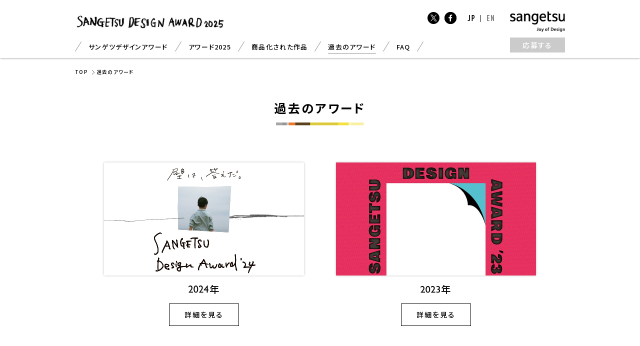

--- FILE ---
content_type: text/html
request_url: https://www.sangetsu-award.jp/archive.html
body_size: 12052
content:
<!DOCTYPE html>
<html lang="ja" prefix="og: http://ogp.me/ns# article: http://ogp.me/ns/article#">
<head>
<!-- Google Tag Manager -->
<script>
  (function(w, d, s, l, i) {
    w[l] = w[l] || [];
    w[l].push({
      'gtm.start': new Date().getTime(),
      event: 'gtm.js'
    });
    var f = d.getElementsByTagName(s)[0],
      j = d.createElement(s),
      dl = l != 'dataLayer' ? '&l=' + l : '';
    j.async = true;
    j.src = 'https://www.googletagmanager.com/gtm.js?id=' + i + dl;
    f.parentNode.insertBefore(j, f);
  })(window, document, 'script', 'dataLayer', 'GTM-P7TKNKG');

</script>
<!-- End Google Tag Manager -->
<meta charset="utf-8">
<meta http-equiv="X-UA-Compatible" content="IE=edge">
<meta name="description" content="サンゲツ壁紙デザインアワード　第1回から第8回までのアワードを紹介します。">
<meta name="keywords" content="サンゲツデザインアワード, 第8回, Sangetsu Design Award 2024, デザインコンペティション">
<meta name="viewport" content="initial-scale=1.0, width=device-width">
<meta name="format-detection" content="telephone=no">
<title>過去のアワード | サンゲツデザインアワード</title>
<!-- OGP -->
<meta property="og:title" content="過去のアワード">
<meta property="og:type" content="article">
<meta property="og:url" content="https://www.sangetsu-award.jp/archive.html">
<meta property="og:image" content="https://www.sangetsu-award.jp/assets/common/img/ogp-image.jpg">
<meta property="og:description" content="サンゲツ壁紙デザインアワード　第1回から第8回までのアワードを紹介します。">
<meta property="og:locale" content="ja_JP">
<meta property="og:site_name" content="サンゲツデザインアワード">
<meta property="fb:app_id" content="">
<meta name="twitter:card" content="summary">
<!-- //OGP -->
<link rel="shortcut icon" href="/assets/common/img/favicon.ico" type="image/vnd.microsoft.icon">
<link rel="icon" href="/assets/common/img/favicon.ico" type="image/vnd.microsoft.icon">
<link rel="apple-touch-icon" href="/assets/common/img/apple-touch-icon.png">
<link rel="canonical" href="https://www.sangetsu-award.jp/archive.html">
<!-- common -->
<link href="/assets/common/css/style.css" rel="stylesheet">
<!-- //common -->
<script>
  (function(i, s, o, g, r, a, m) {
    i['GoogleAnalyticsObject'] = r;
    i[r] = i[r] || function() {
      (i[r].q = i[r].q || []).push(arguments)
    }, i[r].l = 1 * new Date();
    a = s.createElement(o),
      m = s.getElementsByTagName(o)[0];
    a.async = 1;
    a.src = g;
    m.parentNode.insertBefore(a, m)
  })(window, document, 'script', 'https://www.google-analytics.com/analytics.js', 'ga');
  ga('create', 'UA-1204268-9', 'auto');
  ga('send', 'pageview');

</script>
<!-- Facebook Pixel Code -->
<script>
  ! function(f, b, e, v, n, t, s) {
    if (f.fbq) return;
    n = f.fbq = function() {
      n.callMethod ? n.callMethod.apply(n, arguments) : n.queue.push(arguments)
    };
    if (!f._fbq) f._fbq = n;
    n.push = n;
    n.loaded = !0;
    n.version = '2.0';
    n.queue = [];
    t = b.createElement(e);
    t.async = !0;
    t.src = v;
    s = b.getElementsByTagName(e)[0];
    s.parentNode.insertBefore(t, s)
  }(window, document, 'script', 'https://connect.facebook.net/en_US/fbevents.js');
  fbq('init', '1673137519379561');
  fbq('track', 'PageView');

</script>
<noscript>
  <img height="1" width="1" style="display:none" src="https://www.facebook.com/tr?id=1673137519379561&ev=PageView&noscript=1" alt="" />
</noscript>
<!-- End Facebook Pixel Code -->
</head>
<body id="archive">
<!-- Google Tag Manager (noscript) -->
<noscript><iframe src="https://www.googletagmanager.com/ns.html?id=GTM-P7TKNKG" height="0" width="0" style="display:none;visibility:hidden"></iframe></noscript>
<!-- End Google Tag Manager (noscript) -->
<!-- container -->
<div id="container">
  <!-- header -->
  <header id="header">
    <div id="header__inner">
      <div id="header__box">
        <p id="header__swda"><a href="/"><img src="/assets/common/img/logo_sda2025.jpg" alt="Sangetsu Design Award"></a></p>
        <div id="header__logo"><a href="https://www.sangetsu.co.jp/business/" target="_blank" rel="noopener"><img src="/assets/common/img/logo_sangetsu02.png" alt="sangetsu Joy of Design"></a></div>
      </div>
      <p id="header__menu-btn"><a href="#header__menu"><span>メニュー</span></a></p>
      <div id="header__menu">
        <div id="header__menu-inner">
          <ul id="header__lang">
            <li class="is-active"><a href="/"><img src="/assets/common/img/txt_lang_jp01.svg" alt="JP"></a></li>
            <li><a href="/en/"><img src="/assets/common/img/txt_lang_en01.svg" alt="EN"></a></li>
          </ul>
          <!-- gNavi -->
          <nav id="gNav">
            <ul>
              <li id="home-nav"><a href="/#home-about">サンゲツデザインアワード</a></li>
              <li id="award2025-nav"><a href="/2025/">アワード2025</a></li>
              <li id="product-nav"><a href="/product/" class="js-acc01 js-acc01-pc-none">商品化された作品</a>
                <div>
                  <ul>
                    <li><a href="/product/">一覧</a></li>
                    <li><a href="/product/2021-01.html">2021年 審査員賞</a></li>
                    <li><a href="/product/2020-01.html">2020年 優秀賞</a></li>
                    <li><a href="/product/2020-02.html">2020年 サンゲツ社員賞</a></li>
                    <li><a href="/product/2019-01.html">2019年 大賞</a></li>
                    <li><a href="/product/2018-01.html">2018年 大賞</a></li>
                    <li><a href="/product/2017-01.html">2017年 大賞</a></li>
                    <li><a href="/product/2017-02.html">2017年 優秀賞</a></li>
                  </ul>
                </div>
              </li>
              <li id="archive-nav"><a href="/archive.html" class="js-acc01 js-acc01-pc-none">過去のアワード</a>
                <div>
                  <ul>
                    <li><a href="/archive.html">一覧</a></li>
                    <li><a href="/2024/" target="_blank" rel="noopener">2024</a></li>
                    <li><a href="/2023/" target="_blank" rel="noopener">2023</a></li>
                    <li><a href="/2022/" target="_blank" rel="noopener">2022</a></li>
                    <li><a href="/2021/" target="_blank" rel="noopener">2021</a></li>
                    <li><a href="/2020/" target="_blank" rel="noopener">2020</a></li>
                    <li><a href="/2019/" target="_blank" rel="noopener">2019</a></li>
                    <li><a href="/2018/" target="_blank" rel="noopener">2018</a></li>
                    <li><a href="/2017/" target="_blank" rel="noopener">2017</a></li>
                  </ul>
                </div>
              </li>
              <li id="faq-nav"><a href="/faq/">FAQ</a></li>
            </ul>
          </nav>
          <!-- // gNavi -->
          <p id="header__entry"><a>応募する</a></p>
          <aside id="header__share">
            <dl>
              <dt><img src="/assets/common/img/txt_share01.svg" alt="FOLLOW"></dt>
              <dd>
                <ul>
                  <li><a href="https://x.com/SangetsuAward" target="_blank" rel="noopener"><img src="/assets/common/img/ico_x01.svg" alt="X"></a></li>
                  <li><a href="https://www.facebook.com/SangetsuAward/" target="_blank" rel="noopener"><img src="/assets/common/img/ico_facebook01.svg" alt="Facebook"></a></li>
                </ul>
              </dd>
            </dl>
          </aside>
        </div>
      </div>
    </div>
  </header>
  <!-- //header -->
  <!-- contents -->
  <div id="contents">
    <!-- main -->
    <main id="main" class="p-archive">
      <div class="main__inner">
        <ul class="m-breadcrumbs01">
          <li><a href="/">TOP</a></li>
          <li>過去のアワード</li>
        </ul>
        <div class="m-inner01">
          <h1 class="m-heading01 js-fadeIn">過去のアワード</h1>
          <div class="p-archive__box">
            <div class="js-fadeIn">
              <div><img src="/assets/img/archive_img08.jpg" alt=""></div>
              <p class="p-archive__txt"><img src="/assets/img/archive_txt08.svg" alt="2024">年</p>
              <p class="m-btn01"><a href="/2024/award.html">詳細を見る</a></p>
            </div>
            <div class="js-fadeIn">
              <div><img src="/assets/img/archive_img07.jpg" alt=""></div>
              <p class="p-archive__txt"><img src="/assets/img/archive_txt07.svg" alt="2023">年</p>
              <p class="m-btn01"><a href="/2023/award.html">詳細を見る</a></p>
            </div>
            <div class="js-fadeIn">
              <div><img src="/assets/img/archive_img06.jpg" alt=""></div>
              <p class="p-archive__txt"><img src="/assets/img/archive_txt06.svg" alt="2022">年</p>
              <p class="m-btn01"><a href="/2022/award.html">詳細を見る</a></p>
            </div>
            <div class="js-fadeIn">
              <div><img src="/assets/img/archive_img05.jpg" alt=""></div>
              <p class="p-archive__txt"><img src="/assets/img/archive_txt05.svg" alt="2021">年</p>
              <p class="m-btn01"><a href="/2021/award.html">詳細を見る</a></p>
            </div>
            <div class="js-fadeIn">
              <div><img src="/assets/img/archive_img04.jpg" alt=""></div>
              <p class="p-archive__txt"><img src="/assets/img/archive_txt04.svg" alt="2020">年</p>
              <p class="m-btn01"><a href="/2020/award.html">詳細を見る</a></p>
            </div>
            <div class="js-fadeIn">
              <div><img src="/assets/img/archive_img01.jpg" alt=""></div>
              <p class="p-archive__txt"><img src="/assets/img/archive_txt01.svg" alt="2019">年</p>
              <p class="m-btn01"><a href="/2019/" target="_blank" rel="noopener">詳細を見る</a></p>
            </div>
            <div class="js-fadeIn">
              <div><img src="/assets/img/archive_img02.jpg" alt=""></div>
              <p class="p-archive__txt"><img src="/assets/img/archive_txt02.svg" alt="2018">年</p>
              <p class="m-btn01"><a href="/2018/" target="_blank" rel="noopener">詳細を見る</a></p>
            </div>
            <div class="js-fadeIn">
              <div><img src="/assets/img/archive_img03.jpg" alt=""></div>
              <p class="p-archive__txt"><img src="/assets/img/archive_txt03.svg" alt="2017">年</p>
              <p class="m-btn01"><a href="/2017/" target="_blank" rel="noopener">詳細を見る</a></p>
            </div>
          </div>
        </div>
      </div>
    </main>
    <!-- //main -->
  </div>
  <!-- //contents -->
  <aside id="share">
    <dl>
      <dt><img src="/assets/common/img/txt_share01.svg" alt="FOLLOW"></dt>
      <dd>
        <ul>
          <li><a href="https://x.com/SangetsuAward" target="_blank" rel="noopener"><img src="/assets/common/img/ico_x01.svg" alt="X"></a></li>
          <li><a href="https://www.facebook.com/SangetsuAward/" target="_blank" rel="noopener"><img src="/assets/common/img/ico_facebook01.svg" alt="Facebook"></a></li>
        </ul>
      </dd>
    </dl>
  </aside>
  <!-- footer -->
  <footer id="footer">
    <p id="pagetop"><a href="#container">ページトップ</a></p>
    <div id="footer__inner">
      <div id="footer__logo"><a href="https://www.sangetsu.co.jp/business/" target="_blank" rel="noopener"><img src="/assets/common/img/logo_sangetsu01.png" alt="sangetsu Joy of Design"></a></div>
      <div id="footer__box">
        <ul id="footer__nav">
          <li><a href="https://www.sangetsu.co.jp/company/" target="_blank" rel="noopener">会社案内</a></li>
          <li><a href="https://www.sangetsu.co.jp/term/" target="_blank" rel="noopener">ご利用条件</a></li>
        </ul>
        <p id="footer__copyright"><small>© Sangetsu Corporation</small></p>
      </div>
    </div>
  </footer>
  <!-- //footer -->
</div>
<!-- //container -->
<script src="/assets/common/js/bundle.js"></script>
</body>
</html>


--- FILE ---
content_type: text/css
request_url: https://www.sangetsu-award.jp/assets/common/css/style.css
body_size: 558023
content:
@charset "UTF-8";
/*-----------------------------------------------------------
===  [ style CSS ]  ====================================
------------------------------------------------------------*/
/* ***************************************************************************** */
/*

  目次

-------------------------------------------------------------------------------

  01. base
      - reset
      - base
  02. layout
      - container
      - header
      - contents
      - main
      - share
      - footer
  03. plugin
      - slick
  04. module
      - module
      - breadcrumbs
      - inner
      - heading
      - btn
  05. page
      - home
      - archive
      - product
      - faq
      - 404

*/
/* ***************************************************************************** */
/** -------------------------------------------------------
 ** Web Font
 ** ------------------------------------------------------- */
/* Noto Sans JP */
@import url("https://fonts.googleapis.com/css?family=Noto+Sans+JP:400,500,700&subset=japanese");

/* ***************************************************************************** */
/** -------------------------------------------------------
 ** reset
 ** ------------------------------------------------------- */
/*
html5doctor.com Reset Stylesheet
v1.6.1
Last Updated: 2010-09-17
Author: Richard Clark - http://richclarkdesign.com
Twitter: @rich_clark
*/
html,
body,
div,
span,
object,
iframe,
h1,
h2,
h3,
h4,
h5,
h6,
p,
blockquote,
pre,
abbr,
address,
cite,
code,
del,
dfn,
em,
img,
ins,
kbd,
q,
samp,
small,
strong,
sub,
sup,
var,
b,
i,
dl,
dt,
dd,
ol,
ul,
li,
fieldset,
form,
label,
legend,
table,
caption,
tbody,
tfoot,
thead,
tr,
th,
td,
article,
aside,
canvas,
details,
figcaption,
figure,
footer,
header,
hgroup,
menu,
nav,
section,
summary,
time,
mark,
audio,
video,
main {
  /* background: transparent; */
  /* add */
  box-sizing: border-box;
  margin: 0;
  padding: 0;
  border: 0;
  outline: 0;
  font-size: 100%;
  /* change */
  /* vertical-align: baseline; */
  vertical-align: top;
}

html {
  /* add */
  overflow-y: scroll;
}

body {
  /* add */
  -webkit-text-size-adjust: 100%;
  -moz-text-size-adjust: 100%;
  text-size-adjust: 100%;
  line-height: 1;
}

article,
aside,
details,
figcaption,
figure,
footer,
header,
hgroup,
menu,
nav,
section,
main {
  /* add main */
  display: block;
}

ul,
ol,
dl {
  /* nav ul delete, ul, ol, dl add */
  list-style: none;
}

blockquote,
q {
  quotes: none;
}

blockquote:before,
blockquote:after,
q:before,
q:after {
  content: "";
  content: none;
}

a {
  /* add */
  box-sizing: border-box;
  margin: 0;
  padding: 0;
  background: transparent;
  font-size: 100%;
  vertical-align: baseline;
}

/* change colours to suit your needs */
ins {
  background-color: #ff9;
  color: #000;
  text-decoration: none;
}

/* change colours to suit your needs */
mark {
  background-color: #ff9;
  color: #000;
  font-style: italic;
  font-weight: bold;
}

del {
  text-decoration: line-through;
}

abbr[title],
dfn[title] {
  border-bottom: 1px dotted;
  cursor: help;
}

table {
  border-collapse: collapse;
  border-spacing: 0;
  /* add */
  empty-cells: show;
}

caption,
th {
  /* add */
  text-align: left;
}

caption {
  /* add */
  font-style: normal;
  font-weight: normal;
}

th {
  /* add */
  font-style: normal;
}

/* change border colour to suit your needs */
hr {
  display: block;
  height: 1px;
  margin: 1em 0;
  padding: 0;
  border: 0;
  border-top: 1px solid #cccccc;
}

input,
select {
  vertical-align: middle;
}

input,
textarea {
  box-sizing: border-box;
  /* add */
  font-size: 100%;
}

input[type=text],
input[type=password],
input[type=tel],
textarea {
  -webkit-appearance: none;
  -moz-appearance: none;
  appearance: none;
  outline: none;
  /* add */
  resize: none;
}

button {
  -webkit-appearance: none;
  -moz-appearance: none;
  appearance: none;
  padding: 0;
  border: none;
  outline: none;
  /* add */
  background-color: transparent;
  cursor: pointer;
}

:disabled {
  opacity: 1;
}

em,
address {
  /* add */
  font-style: normal;
}

sub,
sup {
  font-size: 75%;
  line-height: 1;
  /* add */
  font-family: Arial, Helvetica, sans-serif;
}

sup {
  /* add */
  vertical-align: text-top;
}

sub {
  /* add */
  vertical-align: text-bottom;
}

/* ***************************************************************************** */
/** -------------------------------------------------------
 ** base
 ** ------------------------------------------------------- */
/* html
----------------------------------------------------*/
html {
  font-size: 10px;
}

@media screen and (max-width: 834px) {
  html.is-header-menu-open {
    overflow: hidden;
  }
}

::-moz-selection {
  background: #98CFB2;
}

::selection {
  background: #98CFB2;
}

/* body
----------------------------------------------------*/
body,
input,
textarea,
select,
button {
  font-family: "Noto Sans JP", YuGothic, "Yu Gothic", "ヒラギノ角ゴシック", "Hiragino Sans", "メイリオ", Meiryo, "Hiragino Kaku Gothic ProN", "ヒラギノ角ゴ ProN W3", "Arial", sans-serif;
}

body {
  word-wrap: break-word;
  -webkit-font-feature-settings: "palt";
  font-feature-settings: "palt";
  min-width: 320px;
  background: #fff;
  color: #000;
  font-size: 1rem;
  letter-spacing: 0.06em;
  text-align: center;
  overflow-wrap: break-word;
}

@media print,
screen and (min-width: 835px) {
  body {
    min-width: 1020px;
    letter-spacing: 0.125em;
  }
}

@media print,
screen and (min-width: 835px) {
  .ie body {
    letter-spacing: 0.05em;
  }
}

/* -- link -- */
a:link {
  color: #000;
  text-decoration: underline;
}

a:visited {
  color: #000;
  text-decoration: none;
}

a:hover {
  color: #000;
  text-decoration: underline;
}

@media print,
screen and (min-width: 835px) {
  a:hover {
    text-decoration: none;
  }
}

a:active {
  color: #000;
  text-decoration: none;
}

@media print,
screen and (min-width: 835px) {
  a {
    transition: opacity 0.3s;
  }
}

@media print,
screen and (min-width: 835px) {
  a:hover {
    opacity: 0.7;
  }
}

@media print,
screen and (min-width: 835px) {
  button {
    transition: opacity 0.3s;
  }
}

@media print,
screen and (min-width: 835px) {
  button:hover {
    opacity: 0.7;
  }
}

button:disabled {
  cursor: auto;
}

@media print,
screen and (min-width: 835px) {
  button:disabled {
    transition: opacity 0s;
  }
}

@media print,
screen and (min-width: 835px) {
  button:disabled:hover {
    opacity: 1;
  }
}

/* -- font -- */
h1,
h2,
h3,
h4,
h5,
h6,
p,
li,
dt,
dd,
th,
td,
caption,
address,
figcaption,
small,
label,
time,
input,
button,
select {
  font-weight: 500;
  font-size: 3.4375vw;
  line-height: 1.75;
}

@media print,
screen and (min-width: 835px) {

  h1,
  h2,
  h3,
  h4,
  h5,
  h6,
  p,
  li,
  dt,
  dd,
  th,
  td,
  caption,
  address,
  figcaption,
  small,
  label,
  time,
  input,
  button,
  select {
    font-size: 1.5rem;
    line-height: 2.42;
  }
}

/* -- img -- */
img {
  max-width: 100%;
  height: auto;
  -webkit-backface-visibility: hidden;
  backface-visibility: hidden;
}

@media screen and (max-width: 834px) {
  img {
    width: 100%;
    max-width: none;
  }
}

/* ***************************************************************************** */
/* container
----------------------------------------------------*/
#container {
  display: flex;
  flex-direction: column;
  min-height: 100vh;
  overflow: hidden;
  text-align: left;
}

.ie #container>* {
  min-height: 0%;
}

/* ***************************************************************************** */
/* header
----------------------------------------------------*/
#header {
  z-index: 5000;
  position: fixed;
  top: 0;
  left: 0;
  width: 100%;
  height: 12.5vw;
}

@media print,
screen and (min-width: 835px) {
  #header {
    min-width: 1020px;
    height: 116px;
    background: #fff;
    box-shadow: 0px 0px 4px 0px rgba(0, 0, 0, 0.5);
  }
}

#header__inner {
  height: 100%;
}

@media print,
screen and (min-width: 835px) {
  #header__inner {
    position: relative;
    width: 980px;
    margin: 0 auto;
    padding-top: 23px;
  }
}

#header__box {
  display: flex;
  z-index: 5002;
  position: relative;
  align-items: center;
  justify-content: space-between;
  width: 100%;
  height: 100%;
  padding: 0 15.3125vw 0 3.59375vw;
  background: #fff;
  box-shadow: 0px 0px 1.25vw 0px rgba(0, 0, 0, 0.5);
}

@media print,
screen and (min-width: 835px) {
  #header__box {
    position: static;
    height: auto;
    padding: 0;
    background: none;
    box-shadow: none;
  }
}

#header__swda {
  width: 46.875vw;
  margin: 0 2.96875vw 0 0;
  line-height: 1;
}

@media print,
screen and (min-width: 835px) {
  #header__swda {
    width: 300px;
    margin-right: 0;
    margin-bottom: -12px;
  }
}

#header__swda a {
  display: block;
}

#header__logo {
  width: 13.28125vw;
  line-height: 1;
}

@media print,
screen and (min-width: 835px) {
  #header__logo {
    position: absolute;
    top: 23px;
    right: 0;
    width: 110px;
  }
}

#header__logo a {
  display: block;
}

#header__menu-btn {
  z-index: 5005;
  position: fixed;
  top: 2.5vw;
  right: 3.75vw;
  width: 7.8125vw;
  height: 7.8125vw;
}

@media print,
screen and (min-width: 835px) {
  #header__menu-btn {
    display: none;
  }
}

#header__menu-btn:before,
#header__menu-btn:after {
  display: block;
  position: absolute;
  width: 6.25vw;
  height: 1px;
  margin: 0;
  background: #333;
  content: "";
  transition: all 0.3s;
}

#header__menu-btn:before {
  top: 1.09375vw;
  left: 0.625vw;
  -webkit-transform: rotate(0deg);
  transform: rotate(0deg);
  -webkit-transform-origin: left top;
  transform-origin: left top;
}

.is-header-menu-open #header__menu-btn:before {
  margin: 0.9375vw 0 0 1.5625vw;
  -webkit-transform: rotate(45deg);
  transform: rotate(45deg);
}

#header__menu-btn:after {
  bottom: 1.09375vw;
  left: 0.625vw;
  -webkit-transform: rotate(0deg);
  transform: rotate(0deg);
  -webkit-transform-origin: left bottom;
  transform-origin: left bottom;
}

.is-header-menu-open #header__menu-btn:after {
  margin: 0px 0px 0.3125vw 1.5625vw;
  -webkit-transform: rotate(-45deg);
  transform: rotate(-45deg);
}

#header__menu-btn span {
  display: block;
  width: 100%;
  height: 100%;
  overflow: hidden;
  text-indent: 105%;
  white-space: nowrap;
}

#header__menu-btn span:before {
  display: block;
  position: absolute;
  top: 3.59375vw;
  left: 0.625vw;
  width: 6.25vw;
  height: 1px;
  background: #333;
  content: "";
  transition: opacity 0.3s;
}

.is-header-menu-open #header__menu-btn span:before {
  opacity: 0;
}

#header__menu {
  z-index: 5001;
  position: fixed;
  bottom: 100%;
  left: 0;
  width: 100vw;
  height: 100vh;
  padding: 16.5625vw 6.25vw 7.8125vw;
  overflow: auto;
  background: #F7F5F5;
  transition: bottom 0.5s;
}

@media print,
screen and (min-width: 835px) {
  #header__menu {
    position: static;
    width: auto;
    height: auto;
    padding: 0;
    overflow: inherit;
    background: none;
  }
}

.is-header-menu-open #header__menu {
  bottom: 0;
}

#header__lang {
  display: flex;
  justify-content: flex-end;
  height: 4.21875vw;
}

@media print,
screen and (min-width: 835px) {
  #header__lang {
    position: absolute;
    top: 30px;
    right: 142px;
    height: 14px;
  }
}

#header__lang li {
  display: flex;
  align-items: center;
  padding: 0 0 0 5.9375vw;
  line-height: 1;
}

@media print,
screen and (min-width: 835px) {
  #header__lang li {
    padding: 0 0 0 12px;
    font-size: 1.4rem;
  }
}

#header__lang li:nth-of-type(2) {
  margin-left: 5.9375vw;
  border-left: 0.3125vw solid #000;
}

@media print,
screen and (min-width: 835px) {
  #header__lang li:nth-of-type(2) {
    margin-left: 12px;
    border-left-width: 1px;
  }
}

#header__lang li a {
  display: block;
  width: 4.0625vw;
  opacity: 0.5;
}

@media print,
screen and (min-width: 835px) {
  #header__lang li a {
    width: 14px;
  }
}

#header__lang li.is-active a {
  opacity: 1;
}

#header__entry {
  font-size: 3.75vw;
  line-height: 1;
  letter-spacing: 0.1em;
}

@media print,
screen and (min-width: 835px) {
  #header__entry {
    position: absolute;
    right: 0;
    bottom: 11px;
    font-size: 1.4rem;
  }
}

@media print,
screen and (min-width: 835px) {
  .en #header__entry {
    font-size: 1rem;
  }
}

#header__entry a {
  display: flex;
  align-items: center;
  justify-content: center;
  width: 65.625vw;
  height: 11.875vw;
  margin: 5.625vw auto 0;
  border: 0.15625vw solid #000;
  background: #000;
  color: #fff;
  text-decoration: none;
}

@media print,
screen and (min-width: 835px) {
  #header__entry a {
    transition: opacity 0s;
  }
}

@media print,
screen and (min-width: 835px) {
  #header__entry a:hover {
    opacity: 1;
  }
}

@media print,
screen and (min-width: 835px) {
  #header__entry a {
    width: 110px;
    height: 30px;
    margin: 0;
    border-width: 1px;
    transition: color 0.3s, background 0.3s;
  }
}

@media print,
screen and (min-width: 835px) {
  .en #header__entry a {
    width: 166px;
  }
}

@media print,
screen and (min-width: 835px) {
  #header__entry a:hover {
    background: #fff;
    color: #000;
  }
}

#header__entry a:not([href]) {
  opacity: 0.2;
}

#header__entry a:not([href]):hover {
  background: #000;
  color: #fff;
}

#header__share {
  margin: 6.71875vw 0 0;
}

@media print,
screen and (min-width: 835px) {
  #header__share {
    position: absolute;
    top: 24px;
    right: 212px;
    margin-top: 0;
  }
}

#header__share dl {
  display: flex;
  align-items: center;
  justify-content: center;
}

#header__share dl dt {
  width: 16.25vw;
  line-height: 1;
}

@media print,
screen and (min-width: 835px) {
  #header__share dl dt {
    display: none;
  }
}

#header__share dl dd {
  margin: 0 0 0 1.484375vw;
}

@media print,
screen and (min-width: 835px) {
  #header__share dl dd {
    margin-left: 15px;
  }
}

#header__share dl dd ul {
  display: flex;
  justify-content: center;
}

#header__share dl dd ul li {
  width: 8.4375vw;
  margin: 0 3.046875vw;
  line-height: 1;
}

@media print,
screen and (min-width: 835px) {
  #header__share dl dd ul li {
    width: 24px;
    margin: 0 5px;
  }
}

/* gNav
----------------------------------------------------*/
#gNav>ul {
  margin: 5vw 0 0;
  border-bottom: 0.15625vw solid rgba(0, 0, 0, 0.5);
}

@media print,
screen and (min-width: 835px) {
  #gNav>ul {
    display: flex;
    align-items: center;
    margin-top: 30px;
    border-bottom: none;
  }
}

@media print,
screen and (min-width: 835px) {
  #gNav>ul::after {
    display: inline-block;
    width: 13px;
    height: 20px;
    margin-left: 14px;
    background: url(../img/deco_line_gnav01.svg) no-repeat center;
    background-size: contain;
    content: "";
  }
}

#gNav>ul>li {
  border-top: 0.15625vw solid rgba(0, 0, 0, 0.5);
  font-size: 3.75vw;
  letter-spacing: 0.1em;
}

@media print,
screen and (min-width: 835px) {
  #gNav>ul>li {
    display: flex;
    align-items: center;
    margin-left: 14px;
    border-top: none;
    font-size: 1.3rem;
    line-height: 1;
  }
}

@media print,
screen and (min-width: 835px) {
  #gNav>ul>li::before {
    display: inline-block;
    width: 13px;
    height: 20px;
    margin-right: 14px;
    background: url(../img/deco_line_gnav01.svg) no-repeat center;
    background-size: contain;
    content: "";
  }
}

#gNav>ul>li:first-child {
  margin-left: 0;
}

#gNav>ul>li a {
  display: block;
  padding: 2.65625vw 0;
  text-decoration: none;
}

@media print,
screen and (min-width: 835px) {
  #gNav>ul>li a {
    position: relative;
    padding: 0;
  }
}

@media print,
screen and (min-width: 835px) {
  #gNav>ul>li a::before {
    display: none;
  }
}

@media print,
screen and (min-width: 835px) {
  #gNav>ul>li a:hover::before {
    display: block;
    position: absolute;
    bottom: -8px;
    left: 0;
    width: 100%;
    height: 2px;
    background: #C8C8C8;
    content: "";
  }
}

@media print,
screen and (min-width: 835px) {
  #gNav>ul>li a {
    transition: opacity 0s;
  }
}

@media print,
screen and (min-width: 835px) {
  #gNav>ul>li a:hover {
    opacity: 1;
  }
}

#gNav>ul>li a:not([href]) {
  color: #C8C8C8;
}

@media print,
screen and (min-width: 835px) {
  #gNav>ul>li a:not([href]):hover::before {
    display: none;
  }
}

#gNav>ul>li a.js-acc01 {
  position: relative;
}

#gNav>ul>li a.js-acc01::after {
  display: block;
  position: absolute;
  top: calc(50% - 2.03125vw);
  right: 12px;
  width: 4.0625vw;
  height: 4.0625vw;
  -webkit-transform: rotate(180deg);
  transform: rotate(180deg);
  background: url(../img/ico_arrow_gnav01.svg) no-repeat center;
  background-size: contain;
  content: "";
}

@media print,
screen and (min-width: 835px) {
  #gNav>ul>li a.js-acc01::after {
    display: none;
  }
}

#gNav>ul>li a.js-acc01.is-acc-open01::after {
  -webkit-transform: rotate(0deg);
  transform: rotate(0deg);
}

@media print,
screen and (min-width: 835px) {

  #gNav>ul>li.is-active a::before,
  #home #gNav>ul>li#home-nav a::before,
  #award2025 #gNav>ul>li#award2025-nav a::before,
  #product #gNav>ul>li#product-nav a::before,
  #archive #gNav>ul>li#archive-nav a::before,
  #faq #gNav>ul>li#faq-nav a::before {
    display: block;
    position: absolute;
    bottom: -8px;
    left: 0;
    width: 100%;
    height: 2px;
    background: #C8C8C8;
    content: "";
  }
}

#gNav>ul>li ul {
  padding: 0 0 0 7.1875vw;
  border-top: 0.15625vw solid rgba(0, 0, 0, 0.5);
}

@media print,
screen and (min-width: 835px) {
  #gNav>ul>li ul {
    display: none !important;
  }
}

#gNav>ul>li ul li {
  border-top: 0.15625vw solid rgba(0, 0, 0, 0.5);
  font-size: 3.28125vw;
}

#gNav>ul>li ul li a {
  padding: 1.875vw 0;
}

#gNav>ul>li ul li:first-child {
  border-top: none;
}

/* ***************************************************************************** */
/* contents
----------------------------------------------------*/
#contents {
  padding: 12.5vw 0 0;
}

@media print,
screen and (min-width: 835px) {
  #contents {
    padding-top: 116px;
  }
}

/* ***************************************************************************** */
/* main
----------------------------------------------------*/
#main {
  padding: 8.59375vw 0 16.71875vw;
}

@media print,
screen and (min-width: 835px) {
  #main {
    padding: 23px 0 90px;
  }
}

#main .main__inner {
  padding: 0 6.25vw;
}

@media print,
screen and (min-width: 835px) {
  #main .main__inner {
    width: 980px;
    margin: 0 auto;
    padding: 0;
  }
}

/* ***************************************************************************** */
/* share
----------------------------------------------------*/
#share {
  margin: auto 0 0;
  padding: 10vw 0;
  border-top: 0.3125vw solid #E2E2E2;
}

@media print,
screen and (min-width: 835px) {
  #share {
    padding: 53px 0 64px;
    border-top-width: 1px;
  }
}

#share dl {
  display: flex;
  align-items: center;
  justify-content: center;
}

#share dl dt {
  width: 16.25vw;
  line-height: 1;
}

@media print,
screen and (min-width: 835px) {
  #share dl dt {
    width: 88px;
  }
}

#share dl dd {
  margin: 0 0 0 1.484375vw;
}

@media print,
screen and (min-width: 835px) {
  #share dl dd {
    margin-left: 15px;
  }
}

#share dl dd ul {
  display: flex;
  justify-content: center;
}

#share dl dd ul li {
  width: 8.4375vw;
  margin: 0 3.046875vw;
  line-height: 1;
}

@media print,
screen and (min-width: 835px) {
  #share dl dd ul li {
    width: 40px;
    margin: 0 15px;
  }
}

#home #timeline {
  padding: 14.375vw 0 0;
}

@media print,
screen and (min-width: 835px) {
  #home #timeline {
    padding: 96px 0 0;
  }
}

#timeline__txt {
  margin: 0 0 4.6875vw;
  text-align: center;
}

@media print,
screen and (min-width: 835px) {
  #timeline__txt {
    margin-bottom: 30px;
  }
}

@media print,
screen and (min-width: 835px) {
  #timeline__inner {
    display: flex;
    justify-content: center;
  }
}

#timeline__inner>* {
  margin: 0 1.5625vw 9.375vw;
  border: 0.3125vw solid #E2E2E2;
  text-align: center;
}

@media print,
screen and (min-width: 835px) {
  #timeline__inner>* {
    margin: 0 20px 64px;
    border: 1px solid #E2E2E2;
  }
}

/* ***************************************************************************** */
/* footer
----------------------------------------------------*/
#footer {
  position: relative;
  background: #E2E2E2;
}

#footer__inner {
  display: flex;
  justify-content: space-between;
  padding: 5.565625vw 5.46875vw 2.03125vw 7.2359375vw;
}

@media print,
screen and (min-width: 835px) {
  #footer__inner {
    align-items: center;
    width: 980px;
    height: 100px;
    margin: 0 auto;
    padding: 0;
  }
}

#footer__logo {
  width: 28.125vw;
  line-height: 1;
}

@media print,
screen and (min-width: 835px) {
  #footer__logo {
    width: 110px;
  }
}

@media print,
screen and (min-width: 835px) {
  #footer__box {
    display: flex;
    justify-content: space-between;
    width: 816px;
  }
}

#footer__nav {
  display: flex;
  align-items: center;
  justify-content: flex-end;
}

#footer__nav li {
  margin: 0 0 0 7.8125vw;
  line-height: 1.5;
  text-align: center;
}

@media print,
screen and (min-width: 835px) {
  #footer__nav li {
    margin-left: 40px;
    font-size: 1.4rem;
  }
}

#footer__nav li:first-child {
  margin-left: 0;
}

#footer__nav li a {
  text-decoration: none;
}

@media print,
screen and (min-width: 835px) {
  #footer__nav li a:hover {
    text-decoration: underline;
  }
}

#footer__copyright {
  margin: 3.90625vw 0 0;
  font-size: 2.8125vw;
  text-align: right;
}

@media print,
screen and (min-width: 835px) {
  #footer__copyright {
    margin-top: 0;
    font-size: 1.4rem;
  }
}

#footer__copyright small {
  font-size: 2.8125vw;
}

@media print,
screen and (min-width: 835px) {
  #footer__copyright small {
    font-size: 1.4rem;
  }
}

/* pagetop
----------------------------------------------------*/
#pagetop {
  z-index: 4900;
  position: fixed;
  right: 4.6875vw;
  bottom: 4.6875vw;
  width: 10.9375vw;
  height: 10.9375vw;
  -webkit-transform: translate(0, 16.40625vw);
  transform: translate(0, 16.40625vw);
  transition: -webkit-transform 0.3s;
  transition: transform 0.3s;
  transition: transform 0.3s, -webkit-transform 0.3s;
}

@media print,
screen and (min-width: 835px) {
  #pagetop {
    right: 35px;
    bottom: 35px;
    width: 50px;
    height: 50px;
    -webkit-transform: translate(0, 85px);
    transform: translate(0, 85px);
  }
}

.is-pagetop-show #pagetop {
  -webkit-transform: translate(0, 0);
  transform: translate(0, 0);
}

.is-pagetop-btmfix #pagetop {
  position: absolute;
  bottom: 100%;
}

#pagetop a {
  display: block;
  width: 100%;
  height: 100%;
  overflow: hidden;
  background: #000 url(../img/ico_arrow_pagetop01.svg) no-repeat center;
  background-size: 7.8125vw auto;
  text-indent: 105%;
  white-space: nowrap;
}

@media print,
screen and (min-width: 835px) {
  #pagetop a {
    background-size: 35px auto;
  }
}

/* ***************************************************************************** */
/* swiper plugin
----------------------------------------------------*/
/**
 * Swiper 8.4.7
 * Most modern mobile touch slider and framework with hardware accelerated transitions
 * https://swiperjs.com
 *
 * Copyright 2014-2023 Vladimir Kharlampidi
 *
 * Released under the MIT License
 *
 * Released on: January 30, 2023
 */
@font-face {
  font-style: normal;
  font-weight: 400;
  src: url("data:application/font-woff;charset=utf-8;base64, [base64]//wADZ2x5ZgAAAywAAADMAAAD2MHtryVoZWFkAAABbAAAADAAAAA2E2+eoWhoZWEAAAGcAAAAHwAAACQC9gDzaG10eAAAAigAAAAZAAAArgJkABFsb2NhAAAC0AAAAFoAAABaFQAUGG1heHAAAAG8AAAAHwAAACAAcABAbmFtZQAAA/gAAAE5AAACXvFdBwlwb3N0AAAFNAAAAGIAAACE5s74hXjaY2BkYGAAYpf5Hu/j+W2+MnAzMYDAzaX6QjD6/4//Bxj5GA8AuRwMYGkAPywL13jaY2BkYGA88P8Agx4j+/8fQDYfA1AEBWgDAIB2BOoAeNpjYGRgYNBh4GdgYgABEMnIABJzYNADCQAACWgAsQB42mNgYfzCOIGBlYGB0YcxjYGBwR1Kf2WQZGhhYGBiYGVmgAFGBiQQkOaawtDAoMBQxXjg/wEGPcYDDA4wNUA2CCgwsAAAO4EL6gAAeNpj2M0gyAACqxgGNWBkZ2D4/wMA+xkDdgAAAHjaY2BgYGaAYBkGRgYQiAHyGMF8FgYHIM3DwMHABGQrMOgyWDLEM1T9/w8UBfEMgLzE////P/5//f/V/xv+r4eaAAeMbAxwIUYmIMHEgKYAYjUcsDAwsLKxc3BycfPw8jEQA/[base64]/uznmfPFBNODM2K7MTQ45YEAZqGP81AmGGcF3iPqOop0r1SPTaTbVkfUe4HXj97wYE+yNwWYxwWu4v1ugWHgo3S1XdZEVqWM7ET0cfnLGxWfkgR42o2PvWrDMBSFj/IHLaF0zKjRgdiVMwScNRAoWUoH78Y2icB/yIY09An6AH2Bdu/UB+yxopYshQiEvnvu0dURgDt8QeC8PDw7Fpji3fEA4z/PEJ6YOB5hKh4dj3EvXhxPqH/SKUY3rJ7srZ4FZnh1PMAtPhwP6fl2PMJMPDgeQ4rY8YT6Gzao0eAEA409DuggmTnFnOcSCiEiLMgxCiTI6Cq5DZUd3Qmp10vO0LaLTd2cjN4fOumlc7lUYbSQcZFkutRG7g6JKZKy0RmdLY680CDnEJ+UMkpFFe1RN7nxdVpXrC4aTtnaurOnYercZg2YVmLN/d/gczfEimrE/fs/bOuq29Zmn8tloORaXgZgGa78yO9/cnXm2BpaGvq25Dv9S4E9+5SIc9PqupJKhYFSSl47+Qcr1mYNAAAAeNptw0cKwkAAAMDZJA8Q7OUJvkLsPfZ6zFVERPy8qHh2YER+3i/BP83vIBLLySsoKimrqKqpa2hp6+jq6RsYGhmbmJqZSy0sraxtbO3sHRydnEMU4uR6yx7JJXveP7WrDycAAAAAAAH//wACeNpjYGRgYOABYhkgZgJCZgZNBkYGLQZtIJsFLMYAAAw3ALgAeNolizEKgDAQBCchRbC2sFER0YD6qVQiBCv/H9ezGI6Z5XBAw8CBK/m5iQQVauVbXLnOrMZv2oLdKFa8Pjuru2hJzGabmOSLzNMzvutpB3N42mNgZGBg4GKQYzBhYMxJLMlj4GBgAYow/P/PAJJhLM6sSoWKfWCAAwDAjgbRAAB42mNgYGBkAIIbCZo5IPrmUn0hGA0AO8EFTQAA");
  font-family: swiper-icons;
}

:root {
  --swiper-theme-color: #007aff;
}

.swiper {
  z-index: 1;
  position: relative;
  margin-right: auto;
  margin-left: auto;
  padding: 0;
  overflow: hidden;
  list-style: none;
}

.swiper-vertical>.swiper-wrapper {
  flex-direction: column;
}

.swiper-wrapper {
  box-sizing: content-box;
  display: flex;
  z-index: 1;
  position: relative;
  width: 100%;
  height: 100%;
  transition-property: -webkit-transform;
  transition-property: transform;
  transition-property: transform, -webkit-transform;
}

.swiper-android .swiper-slide,
.swiper-wrapper {
  -webkit-transform: translate3d(0px, 0, 0);
  transform: translate3d(0px, 0, 0);
}

.swiper-pointer-events {
  touch-action: pan-y;
}

.swiper-pointer-events.swiper-vertical {
  touch-action: pan-x;
}

.swiper-slide {
  position: relative;
  flex-shrink: 0;
  width: 100%;
  height: 100%;
  transition-property: -webkit-transform;
  transition-property: transform;
  transition-property: transform, -webkit-transform;
}

.swiper-slide-invisible-blank {
  visibility: hidden;
}

.swiper-autoheight,
.swiper-autoheight .swiper-slide {
  height: auto;
}

.swiper-autoheight .swiper-wrapper {
  align-items: flex-start;
  transition-property: height, -webkit-transform;
  transition-property: transform, height;
  transition-property: transform, height, -webkit-transform;
}

.swiper-backface-hidden .swiper-slide {
  -webkit-backface-visibility: hidden;
  -webkit-transform: translateZ(0);
  transform: translateZ(0);
  backface-visibility: hidden;
}

.swiper-3d,
.swiper-3d.swiper-css-mode .swiper-wrapper {
  -webkit-perspective: 1200px;
  perspective: 1200px;
}

.swiper-3d .swiper-cube-shadow,
.swiper-3d .swiper-slide,
.swiper-3d .swiper-slide-shadow,
.swiper-3d .swiper-slide-shadow-bottom,
.swiper-3d .swiper-slide-shadow-left,
.swiper-3d .swiper-slide-shadow-right,
.swiper-3d .swiper-slide-shadow-top,
.swiper-3d .swiper-wrapper {
  -webkit-transform-style: preserve-3d;
  transform-style: preserve-3d;
}

.swiper-3d .swiper-slide-shadow,
.swiper-3d .swiper-slide-shadow-bottom,
.swiper-3d .swiper-slide-shadow-left,
.swiper-3d .swiper-slide-shadow-right,
.swiper-3d .swiper-slide-shadow-top {
  z-index: 10;
  position: absolute;
  top: 0;
  left: 0;
  width: 100%;
  height: 100%;
  pointer-events: none;
}

.swiper-3d .swiper-slide-shadow {
  background: rgba(0, 0, 0, 0.15);
}

.swiper-3d .swiper-slide-shadow-left {
  background-image: linear-gradient(to left, rgba(0, 0, 0, 0.5), rgba(0, 0, 0, 0));
}

.swiper-3d .swiper-slide-shadow-right {
  background-image: linear-gradient(to right, rgba(0, 0, 0, 0.5), rgba(0, 0, 0, 0));
}

.swiper-3d .swiper-slide-shadow-top {
  background-image: linear-gradient(to top, rgba(0, 0, 0, 0.5), rgba(0, 0, 0, 0));
}

.swiper-3d .swiper-slide-shadow-bottom {
  background-image: linear-gradient(to bottom, rgba(0, 0, 0, 0.5), rgba(0, 0, 0, 0));
}

.swiper-css-mode>.swiper-wrapper {
  -ms-overflow-style: none;
  overflow: auto;
  scrollbar-width: none;
}

.swiper-css-mode>.swiper-wrapper::-webkit-scrollbar {
  display: none;
}

.swiper-css-mode>.swiper-wrapper>.swiper-slide {
  scroll-snap-align: start start;
}

.swiper-horizontal.swiper-css-mode>.swiper-wrapper {
  -webkit-scroll-snap-type: x mandatory;
  scroll-snap-type: x mandatory;
}

.swiper-vertical.swiper-css-mode>.swiper-wrapper {
  -webkit-scroll-snap-type: y mandatory;
  scroll-snap-type: y mandatory;
}

.swiper-centered>.swiper-wrapper::before {
  flex-shrink: 0;
  order: 9999;
  content: "";
}

.swiper-centered.swiper-horizontal>.swiper-wrapper>.swiper-slide:first-child {
  -webkit-margin-start: var(--swiper-centered-offset-before);
  margin-inline-start: var(--swiper-centered-offset-before);
}

.swiper-centered.swiper-horizontal>.swiper-wrapper::before {
  width: var(--swiper-centered-offset-after);
  height: 100%;
  min-height: 1px;
}

.swiper-centered.swiper-vertical>.swiper-wrapper>.swiper-slide:first-child {
  -webkit-margin-before: var(--swiper-centered-offset-before);
  margin-block-start: var(--swiper-centered-offset-before);
}

.swiper-centered.swiper-vertical>.swiper-wrapper::before {
  width: 100%;
  min-width: 1px;
  height: var(--swiper-centered-offset-after);
}

.swiper-centered>.swiper-wrapper>.swiper-slide {
  scroll-snap-align: center center;
  scroll-snap-stop: always;
}

.swiper-virtual .swiper-slide {
  -webkit-backface-visibility: hidden;
  -webkit-transform: translateZ(0);
  transform: translateZ(0);
}

.swiper-virtual.swiper-css-mode .swiper-wrapper::after {
  position: absolute;
  top: 0;
  left: 0;
  content: "";
  pointer-events: none;
}

.swiper-virtual.swiper-css-mode.swiper-horizontal .swiper-wrapper::after {
  width: var(--swiper-virtual-size);
  height: 1px;
}

.swiper-virtual.swiper-css-mode.swiper-vertical .swiper-wrapper::after {
  width: 1px;
  height: var(--swiper-virtual-size);
}

:root {
  --swiper-navigation-size: 44px;
}

.swiper-button-next,
.swiper-button-prev {
  display: flex;
  z-index: 10;
  position: absolute;
  top: 50%;
  align-items: center;
  justify-content: center;
  width: calc(var(--swiper-navigation-size) / 44 * 27);
  height: var(--swiper-navigation-size);
  margin-top: calc(0px - var(--swiper-navigation-size) / 2);
  color: var(--swiper-navigation-color, var(--swiper-theme-color));
  cursor: pointer;
}

.swiper-button-next.swiper-button-disabled,
.swiper-button-prev.swiper-button-disabled {
  cursor: auto;
  opacity: 0.35;
  pointer-events: none;
}

.swiper-button-next.swiper-button-hidden,
.swiper-button-prev.swiper-button-hidden {
  cursor: auto;
  opacity: 0;
  pointer-events: none;
}

.swiper-navigation-disabled .swiper-button-next,
.swiper-navigation-disabled .swiper-button-prev {
  display: none !important;
}

.swiper-button-next:after,
.swiper-button-prev:after {
  font-variant: initial;
  font-size: var(--swiper-navigation-size);
  line-height: 1;
  font-family: swiper-icons;
  letter-spacing: 0;
  text-transform: none !important;
}

.swiper-button-prev,
.swiper-rtl .swiper-button-next {
  right: auto;
  left: 10px;
}

.swiper-button-prev:after,
.swiper-rtl .swiper-button-next:after {
  content: "prev";
}

.swiper-button-next,
.swiper-rtl .swiper-button-prev {
  right: 10px;
  left: auto;
}

.swiper-button-next:after,
.swiper-rtl .swiper-button-prev:after {
  content: "next";
}

.swiper-button-lock {
  display: none;
}

.swiper-pagination {
  z-index: 10;
  position: absolute;
  -webkit-transform: translate3d(0, 0, 0);
  transform: translate3d(0, 0, 0);
  text-align: center;
  transition: 0.3s opacity;
}

.swiper-pagination.swiper-pagination-hidden {
  opacity: 0;
}

.swiper-pagination-disabled>.swiper-pagination,
.swiper-pagination.swiper-pagination-disabled {
  display: none !important;
}

.swiper-horizontal>.swiper-pagination-bullets,
.swiper-pagination-bullets.swiper-pagination-horizontal,
.swiper-pagination-custom,
.swiper-pagination-fraction {
  bottom: 10px;
  left: 0;
  width: 100%;
}

.swiper-pagination-bullets-dynamic {
  overflow: hidden;
  font-size: 0;
}

.swiper-pagination-bullets-dynamic .swiper-pagination-bullet {
  position: relative;
  -webkit-transform: scale(0.33);
  transform: scale(0.33);
}

.swiper-pagination-bullets-dynamic .swiper-pagination-bullet-active {
  -webkit-transform: scale(1);
  transform: scale(1);
}

.swiper-pagination-bullets-dynamic .swiper-pagination-bullet-active-main {
  -webkit-transform: scale(1);
  transform: scale(1);
}

.swiper-pagination-bullets-dynamic .swiper-pagination-bullet-active-prev {
  -webkit-transform: scale(0.66);
  transform: scale(0.66);
}

.swiper-pagination-bullets-dynamic .swiper-pagination-bullet-active-prev-prev {
  -webkit-transform: scale(0.33);
  transform: scale(0.33);
}

.swiper-pagination-bullets-dynamic .swiper-pagination-bullet-active-next {
  -webkit-transform: scale(0.66);
  transform: scale(0.66);
}

.swiper-pagination-bullets-dynamic .swiper-pagination-bullet-active-next-next {
  -webkit-transform: scale(0.33);
  transform: scale(0.33);
}

.swiper-pagination-bullet {
  display: inline-block;
  width: var(--swiper-pagination-bullet-width, var(--swiper-pagination-bullet-size, 8px));
  height: var(--swiper-pagination-bullet-height, var(--swiper-pagination-bullet-size, 8px));
  border-radius: 50%;
  background: var(--swiper-pagination-bullet-inactive-color, #000);
  opacity: var(--swiper-pagination-bullet-inactive-opacity, 0.2);
}

button.swiper-pagination-bullet {
  -webkit-appearance: none;
  -moz-appearance: none;
  appearance: none;
  margin: 0;
  padding: 0;
  border: none;
  box-shadow: none;
}

.swiper-pagination-clickable .swiper-pagination-bullet {
  cursor: pointer;
}

.swiper-pagination-bullet:only-child {
  display: none !important;
}

.swiper-pagination-bullet-active {
  background: var(--swiper-pagination-color, var(--swiper-theme-color));
  opacity: var(--swiper-pagination-bullet-opacity, 1);
}

.swiper-pagination-vertical.swiper-pagination-bullets,
.swiper-vertical>.swiper-pagination-bullets {
  top: 50%;
  right: 10px;
  -webkit-transform: translate3d(0px, -50%, 0);
  transform: translate3d(0px, -50%, 0);
}

.swiper-pagination-vertical.swiper-pagination-bullets .swiper-pagination-bullet,
.swiper-vertical>.swiper-pagination-bullets .swiper-pagination-bullet {
  display: block;
  margin: var(--swiper-pagination-bullet-vertical-gap, 6px) 0;
}

.swiper-pagination-vertical.swiper-pagination-bullets.swiper-pagination-bullets-dynamic,
.swiper-vertical>.swiper-pagination-bullets.swiper-pagination-bullets-dynamic {
  top: 50%;
  width: 8px;
  -webkit-transform: translateY(-50%);
  transform: translateY(-50%);
}

.swiper-pagination-vertical.swiper-pagination-bullets.swiper-pagination-bullets-dynamic .swiper-pagination-bullet,
.swiper-vertical>.swiper-pagination-bullets.swiper-pagination-bullets-dynamic .swiper-pagination-bullet {
  display: inline-block;
  transition: 0.2s top, 0.2s -webkit-transform;
  transition: 0.2s transform, 0.2s top;
  transition: 0.2s transform, 0.2s top, 0.2s -webkit-transform;
}

.swiper-horizontal>.swiper-pagination-bullets .swiper-pagination-bullet,
.swiper-pagination-horizontal.swiper-pagination-bullets .swiper-pagination-bullet {
  margin: 0 var(--swiper-pagination-bullet-horizontal-gap, 4px);
}

.swiper-horizontal>.swiper-pagination-bullets.swiper-pagination-bullets-dynamic,
.swiper-pagination-horizontal.swiper-pagination-bullets.swiper-pagination-bullets-dynamic {
  left: 50%;
  -webkit-transform: translateX(-50%);
  transform: translateX(-50%);
  white-space: nowrap;
}

.swiper-horizontal>.swiper-pagination-bullets.swiper-pagination-bullets-dynamic .swiper-pagination-bullet,
.swiper-pagination-horizontal.swiper-pagination-bullets.swiper-pagination-bullets-dynamic .swiper-pagination-bullet {
  transition: 0.2s left, 0.2s -webkit-transform;
  transition: 0.2s transform, 0.2s left;
  transition: 0.2s transform, 0.2s left, 0.2s -webkit-transform;
}

.swiper-horizontal.swiper-rtl>.swiper-pagination-bullets-dynamic .swiper-pagination-bullet {
  transition: 0.2s right, 0.2s -webkit-transform;
  transition: 0.2s transform, 0.2s right;
  transition: 0.2s transform, 0.2s right, 0.2s -webkit-transform;
}

.swiper-pagination-progressbar {
  position: absolute;
  background: rgba(0, 0, 0, 0.25);
}

.swiper-pagination-progressbar .swiper-pagination-progressbar-fill {
  position: absolute;
  top: 0;
  left: 0;
  width: 100%;
  height: 100%;
  -webkit-transform: scale(0);
  transform: scale(0);
  -webkit-transform-origin: left top;
  transform-origin: left top;
  background: var(--swiper-pagination-color, var(--swiper-theme-color));
}

.swiper-rtl .swiper-pagination-progressbar .swiper-pagination-progressbar-fill {
  -webkit-transform-origin: right top;
  transform-origin: right top;
}

.swiper-horizontal>.swiper-pagination-progressbar,
.swiper-pagination-progressbar.swiper-pagination-horizontal,
.swiper-pagination-progressbar.swiper-pagination-vertical.swiper-pagination-progressbar-opposite,
.swiper-vertical>.swiper-pagination-progressbar.swiper-pagination-progressbar-opposite {
  top: 0;
  left: 0;
  width: 100%;
  height: 4px;
}

.swiper-horizontal>.swiper-pagination-progressbar.swiper-pagination-progressbar-opposite,
.swiper-pagination-progressbar.swiper-pagination-horizontal.swiper-pagination-progressbar-opposite,
.swiper-pagination-progressbar.swiper-pagination-vertical,
.swiper-vertical>.swiper-pagination-progressbar {
  top: 0;
  left: 0;
  width: 4px;
  height: 100%;
}

.swiper-pagination-lock {
  display: none;
}

.swiper-scrollbar {
  -ms-touch-action: none;
  position: relative;
  border-radius: 10px;
  background: rgba(0, 0, 0, 0.1);
}

.swiper-scrollbar-disabled>.swiper-scrollbar,
.swiper-scrollbar.swiper-scrollbar-disabled {
  display: none !important;
}

.swiper-horizontal>.swiper-scrollbar,
.swiper-scrollbar.swiper-scrollbar-horizontal {
  z-index: 50;
  position: absolute;
  bottom: 3px;
  left: 1%;
  width: 98%;
  height: 5px;
}

.swiper-scrollbar.swiper-scrollbar-vertical,
.swiper-vertical>.swiper-scrollbar {
  z-index: 50;
  position: absolute;
  top: 1%;
  right: 3px;
  width: 5px;
  height: 98%;
}

.swiper-scrollbar-drag {
  position: relative;
  top: 0;
  left: 0;
  width: 100%;
  height: 100%;
  border-radius: 10px;
  background: rgba(0, 0, 0, 0.5);
}

.swiper-scrollbar-cursor-drag {
  cursor: move;
}

.swiper-scrollbar-lock {
  display: none;
}

.swiper-zoom-container {
  display: flex;
  align-items: center;
  justify-content: center;
  width: 100%;
  height: 100%;
  text-align: center;
}

.swiper-zoom-container>canvas,
.swiper-zoom-container>img,
.swiper-zoom-container>svg {
  max-width: 100%;
  max-height: 100%;
  -o-object-fit: contain;
  object-fit: contain;
}

.swiper-slide-zoomed {
  cursor: move;
}

.swiper-lazy-preloader {
  box-sizing: border-box;
  z-index: 10;
  position: absolute;
  top: 50%;
  left: 50%;
  width: 42px;
  height: 42px;
  margin-top: -21px;
  margin-left: -21px;
  -webkit-transform-origin: 50%;
  transform-origin: 50%;
  border: 4px solid var(--swiper-preloader-color, var(--swiper-theme-color));
  border-radius: 50%;
  border-top-color: transparent;
}

.swiper-watch-progress .swiper-slide-visible .swiper-lazy-preloader,
.swiper:not(.swiper-watch-progress) .swiper-lazy-preloader {
  -webkit-animation: swiper-preloader-spin 1s infinite linear;
  animation: swiper-preloader-spin 1s infinite linear;
}

.swiper-lazy-preloader-white {
  --swiper-preloader-color: #fff;
}

.swiper-lazy-preloader-black {
  --swiper-preloader-color: #000;
}

@-webkit-keyframes swiper-preloader-spin {
  0% {
    -webkit-transform: rotate(0deg);
    transform: rotate(0deg);
  }

  100% {
    -webkit-transform: rotate(360deg);
    transform: rotate(360deg);
  }
}

@keyframes swiper-preloader-spin {
  0% {
    -webkit-transform: rotate(0deg);
    transform: rotate(0deg);
  }

  100% {
    -webkit-transform: rotate(360deg);
    transform: rotate(360deg);
  }
}

.swiper .swiper-notification {
  z-index: -1000;
  position: absolute;
  top: 0;
  left: 0;
  opacity: 0;
  pointer-events: none;
}

.swiper-free-mode>.swiper-wrapper {
  margin: 0 auto;
  transition-timing-function: ease-out;
}

.swiper-grid>.swiper-wrapper {
  flex-wrap: wrap;
}

.swiper-grid-column>.swiper-wrapper {
  flex-direction: column;
  flex-wrap: wrap;
}

.swiper-fade.swiper-free-mode .swiper-slide {
  transition-timing-function: ease-out;
}

.swiper-fade .swiper-slide {
  pointer-events: none;
  transition-property: opacity;
}

.swiper-fade .swiper-slide .swiper-slide {
  pointer-events: none;
}

.swiper-fade .swiper-slide-active,
.swiper-fade .swiper-slide-active .swiper-slide-active {
  pointer-events: auto;
}

.swiper-cube {
  overflow: visible;
}

.swiper-cube .swiper-slide {
  -webkit-backface-visibility: hidden;
  visibility: hidden;
  z-index: 1;
  width: 100%;
  height: 100%;
  -webkit-transform-origin: 0 0;
  transform-origin: 0 0;
  backface-visibility: hidden;
  pointer-events: none;
}

.swiper-cube .swiper-slide .swiper-slide {
  pointer-events: none;
}

.swiper-cube.swiper-rtl .swiper-slide {
  -webkit-transform-origin: 100% 0;
  transform-origin: 100% 0;
}

.swiper-cube .swiper-slide-active,
.swiper-cube .swiper-slide-active .swiper-slide-active {
  pointer-events: auto;
}

.swiper-cube .swiper-slide-active,
.swiper-cube .swiper-slide-next,
.swiper-cube .swiper-slide-next+.swiper-slide,
.swiper-cube .swiper-slide-prev {
  visibility: visible;
  pointer-events: auto;
}

.swiper-cube .swiper-slide-shadow-bottom,
.swiper-cube .swiper-slide-shadow-left,
.swiper-cube .swiper-slide-shadow-right,
.swiper-cube .swiper-slide-shadow-top {
  -webkit-backface-visibility: hidden;
  z-index: 0;
  backface-visibility: hidden;
}

.swiper-cube .swiper-cube-shadow {
  z-index: 0;
  position: absolute;
  bottom: 0px;
  left: 0;
  width: 100%;
  height: 100%;
  opacity: 0.6;
}

.swiper-cube .swiper-cube-shadow:before {
  position: absolute;
  top: 0;
  right: 0;
  bottom: 0;
  left: 0;
  background: #000;
  content: "";
  -webkit-filter: blur(50px);
  filter: blur(50px);
}

.swiper-flip {
  overflow: visible;
}

.swiper-flip .swiper-slide {
  -webkit-backface-visibility: hidden;
  z-index: 1;
  backface-visibility: hidden;
  pointer-events: none;
}

.swiper-flip .swiper-slide .swiper-slide {
  pointer-events: none;
}

.swiper-flip .swiper-slide-active,
.swiper-flip .swiper-slide-active .swiper-slide-active {
  pointer-events: auto;
}

.swiper-flip .swiper-slide-shadow-bottom,
.swiper-flip .swiper-slide-shadow-left,
.swiper-flip .swiper-slide-shadow-right,
.swiper-flip .swiper-slide-shadow-top {
  -webkit-backface-visibility: hidden;
  z-index: 0;
  backface-visibility: hidden;
}

.swiper-creative .swiper-slide {
  -webkit-backface-visibility: hidden;
  overflow: hidden;
  backface-visibility: hidden;
  transition-property: opacity, height, -webkit-transform;
  transition-property: transform, opacity, height;
  transition-property: transform, opacity, height, -webkit-transform;
}

.swiper-cards {
  overflow: visible;
}

.swiper-cards .swiper-slide {
  -webkit-backface-visibility: hidden;
  overflow: hidden;
  -webkit-transform-origin: center bottom;
  transform-origin: center bottom;
  backface-visibility: hidden;
}

/* ***************************************************************************** */
/* slick plugin
----------------------------------------------------*/
/* Slider */
.slick-slider {
  -webkit-box-sizing: border-box;
  -webkit-touch-callout: none;
  -webkit-user-select: none;
  -moz-user-select: none;
  -ms-user-select: none;
  -ms-touch-action: pan-y;
  -webkit-tap-highlight-color: transparent;
  box-sizing: border-box;
  display: block;
  position: relative;
  touch-action: pan-y;
  user-select: none;
}

.slick-list {
  display: block;
  position: relative;
  margin: 0;
  padding: 0;
  overflow: hidden;
}

.slick-list:focus {
  outline: none;
}

.slick-list.dragging {
  cursor: pointer;
  cursor: hand;
}

.slick-slider .slick-track,
.slick-slider .slick-list {
  -webkit-transform: translate3d(0, 0, 0);
  transform: translate3d(0, 0, 0);
}

.slick-track {
  display: block;
  position: relative;
  top: 0;
  left: 0;
  margin-right: auto;
  margin-left: auto;
}

.slick-track:before,
.slick-track:after {
  display: table;
  content: "";
}

.slick-track:after {
  clear: both;
}

.slick-loading .slick-track {
  visibility: hidden;
}

.slick-slide {
  display: none;
  height: 100%;
  min-height: 1px;
  float: left;
}

[dir=rtl] .slick-slide {
  float: right;
}

.slick-slide img {
  display: block;
}

.slick-slide.slick-loading img {
  display: none;
}

.slick-slide.dragging img {
  pointer-events: none;
}

.slick-initialized .slick-slide {
  display: block;
}

.slick-loading .slick-slide {
  visibility: hidden;
}

.slick-vertical .slick-slide {
  display: block;
  height: auto;
  border: 1px solid transparent;
}

.slick-arrow.slick-hidden {
  display: none;
}

/* slick theme
----------------------------------------------------*/
/* Slider */
/* Icons */
/* Arrows */
.slick-prev,
.slick-next {
  -webkit-transform: translate(0, -50%);
  display: block;
  position: absolute;
  top: 50%;
  width: 20px;
  height: 20px;
  padding: 0;
  transform: translate(0, -50%);
  border: none;
  outline: none;
  background: transparent;
  color: transparent;
  font-size: 0px;
  line-height: 0px;
  cursor: pointer;
}

.slick-prev:hover,
.slick-prev:focus,
.slick-next:hover,
.slick-next:focus {
  outline: none;
  background: transparent;
  color: transparent;
}

.slick-prev:hover:before,
.slick-prev:focus:before,
.slick-next:hover:before,
.slick-next:focus:before {
  opacity: 1;
}

.slick-prev.slick-disabled:before,
.slick-next.slick-disabled:before {
  opacity: 0.25;
}

.slick-prev:before,
.slick-next:before {
  -webkit-font-smoothing: antialiased;
  -moz-osx-font-smoothing: grayscale;
  color: white;
  font-size: 20px;
  line-height: 1;
  font-family: "";
  opacity: 0.75;
}

.slick-prev {
  left: -25px;
}

[dir=rtl] .slick-prev {
  right: -25px;
  left: auto;
}

.slick-prev:before {
  content: "←";
}

[dir=rtl] .slick-prev:before {
  content: "→";
}

.slick-next {
  right: -25px;
}

[dir=rtl] .slick-next {
  right: auto;
  left: -25px;
}

.slick-next:before {
  content: "→";
}

[dir=rtl] .slick-next:before {
  content: "←";
}

/* Dots */
.slick-dotted.slick-slider {
  margin-bottom: 30px;
}

.slick-dots {
  display: block;
  position: absolute;
  bottom: -25px;
  width: 100%;
  margin: 0;
  padding: 0;
  list-style: none;
  text-align: center;
}

.slick-dots li {
  display: inline-block;
  position: relative;
  width: 20px;
  height: 20px;
  margin: 0 5px;
  padding: 0;
  cursor: pointer;
}

.slick-dots li button {
  display: block;
  width: 20px;
  height: 20px;
  padding: 5px;
  border: 0;
  outline: none;
  background: transparent;
  color: transparent;
  font-size: 0px;
  line-height: 0px;
  cursor: pointer;
}

.slick-dots li button:hover,
.slick-dots li button:focus {
  outline: none;
}

.slick-dots li button:hover:before,
.slick-dots li button:focus:before {
  opacity: 1;
}

.slick-dots li button:before {
  -webkit-font-smoothing: antialiased;
  -moz-osx-font-smoothing: grayscale;
  position: absolute;
  top: 0;
  left: 0;
  width: 20px;
  height: 20px;
  content: "•";
  color: black;
  font-size: 6px;
  line-height: 20px;
  font-family: "";
  text-align: center;
  opacity: 0.25;
}

.slick-dots li.slick-active button:before {
  color: black;
  opacity: 0.75;
}

/* ***************************************************************************** */
/* perfect-scrollbar plugin
----------------------------------------------------*/
/*
 * Container style
 */
.ps {
  -ms-overflow-style: none;
  -ms-touch-action: auto;
  overflow: hidden !important;
  overflow-anchor: none;
  touch-action: auto;
}

/*
 * Scrollbar rail styles
 */
.ps__rail-x {
  -webkit-transition: background-color 0.2s linear, opacity 0.2s linear;
  display: none;
  /* please don't change 'position' */
  position: absolute;
  /* there must be 'bottom' or 'top' for ps__rail-x */
  bottom: 0px;
  height: 15px;
  opacity: 0;
  transition: background-color 0.2s linear, opacity 0.2s linear;
}

.ps__rail-y {
  -webkit-transition: background-color 0.2s linear, opacity 0.2s linear;
  display: none;
  /* please don't change 'position' */
  position: absolute;
  /* there must be 'right' or 'left' for ps__rail-y */
  right: 0;
  width: 15px;
  opacity: 0;
  transition: background-color 0.2s linear, opacity 0.2s linear;
}

.ps--active-x>.ps__rail-x,
.ps--active-y>.ps__rail-y {
  display: block;
  background-color: transparent;
}

.ps:hover>.ps__rail-x,
.ps:hover>.ps__rail-y,
.ps--focus>.ps__rail-x,
.ps--focus>.ps__rail-y,
.ps--scrolling-x>.ps__rail-x,
.ps--scrolling-y>.ps__rail-y {
  opacity: 0.6;
}

.ps .ps__rail-x:hover,
.ps .ps__rail-y:hover,
.ps .ps__rail-x:focus,
.ps .ps__rail-y:focus,
.ps .ps__rail-x.ps--clicking,
.ps .ps__rail-y.ps--clicking {
  background-color: #eee;
  opacity: 0.9;
}

/*
 * Scrollbar thumb styles
 */
.ps__thumb-x {
  -webkit-transition: background-color 0.2s linear, height 0.2s ease-in-out;
  /* please don't change 'position' */
  position: absolute;
  /* there must be 'bottom' for ps__thumb-x */
  bottom: 2px;
  height: 6px;
  border-radius: 6px;
  background-color: #aaa;
  transition: background-color 0.2s linear, height 0.2s ease-in-out;
}

.ps__thumb-y {
  -webkit-transition: background-color 0.2s linear, width 0.2s ease-in-out;
  /* please don't change 'position' */
  position: absolute;
  /* there must be 'right' for ps__thumb-y */
  right: 2px;
  width: 6px;
  border-radius: 6px;
  background-color: #aaa;
  transition: background-color 0.2s linear, width 0.2s ease-in-out;
}

.ps__rail-x:hover>.ps__thumb-x,
.ps__rail-x:focus>.ps__thumb-x,
.ps__rail-x.ps--clicking .ps__thumb-x {
  height: 11px;
  background-color: #999;
}

.ps__rail-y:hover>.ps__thumb-y,
.ps__rail-y:focus>.ps__thumb-y,
.ps__rail-y.ps--clicking .ps__thumb-y {
  width: 11px;
  background-color: #999;
}

/* MS supports */
@supports (-ms-overflow-style: none) {
  .ps {
    overflow: auto !important;
  }
}

@media screen and (-ms-high-contrast: active),
(-ms-high-contrast: none) {
  .ps {
    overflow: auto !important;
  }
}

/* perfect-scrollbar
----------------------------------------------------*/
.p-ps {
  position: relative;
  height: 200px;
  overflow: hidden;
}

.p-ps .ps__rail-x,
.p-ps .ps__rail-y {
  /* スクロールバーを常に表示 */
  opacity: 1;
}

/* ***************************************************************************** */
/** -------------------------------------------------------
 ** module
 ** ------------------------------------------------------- */
/* float
----------------------------------------------------*/
.md-ft--left {
  float: left !important;
}

.md-ft--right {
  float: right !important;
}

.md-ft--imgLeft {
  margin-right: 1em !important;
  float: left !important;
}

.md-ft--imgRight {
  margin-left: 1em !important;
  float: right !important;
}

/* clear
----------------------------------------------------*/
.md-clear {
  clear: both;
}

/* clearfix
----------------------------------------------------*/
.md-clearfix:after {
  display: block;
  clear: both;
  content: "";
}

/* margin
----------------------------------------------------*/
/* -- px -- */
.md-mt--0 {
  margin-top: 0px !important;
}

.md-mt--5 {
  margin-top: 5px !important;
}

.md-mt--10 {
  margin-top: 10px !important;
}

.md-mt--15 {
  margin-top: 15px !important;
}

.md-mt--20 {
  margin-top: 20px !important;
}

.md-mt--25 {
  margin-top: 25px !important;
}

.md-mt--30 {
  margin-top: 30px !important;
}

.md-mt--35 {
  margin-top: 35px !important;
}

.md-mt--40 {
  margin-top: 40px !important;
}

.md-mt--45 {
  margin-top: 45px !important;
}

.md-mt--50 {
  margin-top: 50px !important;
}

.md-mt--55 {
  margin-top: 55px !important;
}

.md-mt--60 {
  margin-top: 60px !important;
}

.md-mt--65 {
  margin-top: 65px !important;
}

.md-mt--70 {
  margin-top: 70px !important;
}

.md-mt--75 {
  margin-top: 75px !important;
}

.md-mt--80 {
  margin-top: 80px !important;
}

.md-mt--85 {
  margin-top: 85px !important;
}

.md-mt--90 {
  margin-top: 90px !important;
}

.md-mt--95 {
  margin-top: 95px !important;
}

.md-mt--100 {
  margin-top: 100px !important;
}

.md-mr--0 {
  margin-right: 0px !important;
}

.md-mr--5 {
  margin-right: 5px !important;
}

.md-mr--10 {
  margin-right: 10px !important;
}

.md-mr--15 {
  margin-right: 15px !important;
}

.md-mr--20 {
  margin-right: 20px !important;
}

.md-mr--25 {
  margin-right: 25px !important;
}

.md-mr--30 {
  margin-right: 30px !important;
}

.md-mr--35 {
  margin-right: 35px !important;
}

.md-mr--40 {
  margin-right: 40px !important;
}

.md-mr--45 {
  margin-right: 45px !important;
}

.md-mr--50 {
  margin-right: 50px !important;
}

.md-mr--55 {
  margin-right: 55px !important;
}

.md-mr--60 {
  margin-right: 60px !important;
}

.md-mr--65 {
  margin-right: 65px !important;
}

.md-mr--70 {
  margin-right: 70px !important;
}

.md-mr--75 {
  margin-right: 75px !important;
}

.md-mr--80 {
  margin-right: 80px !important;
}

.md-mr--85 {
  margin-right: 85px !important;
}

.md-mr--90 {
  margin-right: 90px !important;
}

.md-mr--95 {
  margin-right: 95px !important;
}

.md-mr--100 {
  margin-right: 100px !important;
}

.md-mb--0 {
  margin-bottom: 0px !important;
}

.md-mb--5 {
  margin-bottom: 5px !important;
}

.md-mb--10 {
  margin-bottom: 10px !important;
}

.md-mb--15 {
  margin-bottom: 15px !important;
}

.md-mb--20 {
  margin-bottom: 20px !important;
}

.md-mb--25 {
  margin-bottom: 25px !important;
}

.md-mb--30 {
  margin-bottom: 30px !important;
}

.md-mb--35 {
  margin-bottom: 35px !important;
}

.md-mb--40 {
  margin-bottom: 40px !important;
}

.md-mb--45 {
  margin-bottom: 45px !important;
}

.md-mb--50 {
  margin-bottom: 50px !important;
}

.md-mb--55 {
  margin-bottom: 55px !important;
}

.md-mb--60 {
  margin-bottom: 60px !important;
}

.md-mb--65 {
  margin-bottom: 65px !important;
}

.md-mb--70 {
  margin-bottom: 70px !important;
}

.md-mb--75 {
  margin-bottom: 75px !important;
}

.md-mb--80 {
  margin-bottom: 80px !important;
}

.md-mb--85 {
  margin-bottom: 85px !important;
}

.md-mb--90 {
  margin-bottom: 90px !important;
}

.md-mb--95 {
  margin-bottom: 95px !important;
}

.md-mb--100 {
  margin-bottom: 100px !important;
}

.md-ml--0 {
  margin-left: 0px !important;
}

.md-ml--5 {
  margin-left: 5px !important;
}

.md-ml--10 {
  margin-left: 10px !important;
}

.md-ml--15 {
  margin-left: 15px !important;
}

.md-ml--20 {
  margin-left: 20px !important;
}

.md-ml--25 {
  margin-left: 25px !important;
}

.md-ml--30 {
  margin-left: 30px !important;
}

.md-ml--35 {
  margin-left: 35px !important;
}

.md-ml--40 {
  margin-left: 40px !important;
}

.md-ml--45 {
  margin-left: 45px !important;
}

.md-ml--50 {
  margin-left: 50px !important;
}

.md-ml--55 {
  margin-left: 55px !important;
}

.md-ml--60 {
  margin-left: 60px !important;
}

.md-ml--65 {
  margin-left: 65px !important;
}

.md-ml--70 {
  margin-left: 70px !important;
}

.md-ml--75 {
  margin-left: 75px !important;
}

.md-ml--80 {
  margin-left: 80px !important;
}

.md-ml--85 {
  margin-left: 85px !important;
}

.md-ml--90 {
  margin-left: 90px !important;
}

.md-ml--95 {
  margin-left: 95px !important;
}

.md-ml--100 {
  margin-left: 100px !important;
}

/* -- em -- */
.md-mt--em5 {
  margin-top: 0.5em !important;
}

.md-mt--em10 {
  margin-top: 1em !important;
}

.md-mt--em15 {
  margin-top: 1.5em !important;
}

.md-mt--em20 {
  margin-top: 2em !important;
}

.md-mt--em25 {
  margin-top: 2.5em !important;
}

.md-mt--em30 {
  margin-top: 3em !important;
}

.md-mt--em35 {
  margin-top: 3.5em !important;
}

.md-mt--em40 {
  margin-top: 4em !important;
}

.md-mt--em45 {
  margin-top: 4.5em !important;
}

.md-mt--em50 {
  margin-top: 5em !important;
}

.md-mr--em5 {
  margin-right: 0.5em !important;
}

.md-mr--em10 {
  margin-right: 1em !important;
}

.md-mr--em15 {
  margin-right: 1.5em !important;
}

.md-mr--em20 {
  margin-right: 2em !important;
}

.md-mr--em25 {
  margin-right: 2.5em !important;
}

.md-mr--em30 {
  margin-right: 3em !important;
}

.md-mr--em35 {
  margin-right: 3.5em !important;
}

.md-mr--em40 {
  margin-right: 4em !important;
}

.md-mr--em45 {
  margin-right: 4.5em !important;
}

.md-mr--em50 {
  margin-right: 5em !important;
}

.md-mb--em5 {
  margin-bottom: 0.5em !important;
}

.md-mb--em10 {
  margin-bottom: 1em !important;
}

.md-mb--em15 {
  margin-bottom: 1.5em !important;
}

.md-mb--em20 {
  margin-bottom: 2em !important;
}

.md-mb--em25 {
  margin-bottom: 2.5em !important;
}

.md-mb--em30 {
  margin-bottom: 3em !important;
}

.md-mb--em35 {
  margin-bottom: 3.5em !important;
}

.md-mb--em40 {
  margin-bottom: 4em !important;
}

.md-mb--em45 {
  margin-bottom: 4.5em !important;
}

.md-mb--em50 {
  margin-bottom: 5em !important;
}

.md-ml--em5 {
  margin-left: 0.5em !important;
}

.md-ml--em10 {
  margin-left: 1em !important;
}

.md-ml--em15 {
  margin-left: 1.5em !important;
}

.md-ml--em20 {
  margin-left: 2em !important;
}

.md-ml--em25 {
  margin-left: 2.5em !important;
}

.md-ml--em30 {
  margin-left: 3em !important;
}

.md-ml--em35 {
  margin-left: 3.5em !important;
}

.md-ml--em40 {
  margin-left: 4em !important;
}

.md-ml--em45 {
  margin-left: 4.5em !important;
}

.md-ml--em50 {
  margin-left: 5em !important;
}

/* padding
----------------------------------------------------*/
/* -- px -- */
.md-pt--0 {
  padding-top: 0px !important;
}

.md-pt--5 {
  padding-top: 5px !important;
}

.md-pt--10 {
  padding-top: 10px !important;
}

.md-pt--15 {
  padding-top: 15px !important;
}

.md-pt--20 {
  padding-top: 20px !important;
}

.md-pt--25 {
  padding-top: 25px !important;
}

.md-pt--30 {
  padding-top: 30px !important;
}

.md-pt--35 {
  padding-top: 35px !important;
}

.md-pt--40 {
  padding-top: 40px !important;
}

.md-pt--45 {
  padding-top: 45px !important;
}

.md-pt--50 {
  padding-top: 50px !important;
}

.md-pt--55 {
  padding-top: 55px !important;
}

.md-pt--60 {
  padding-top: 60px !important;
}

.md-pt--65 {
  padding-top: 65px !important;
}

.md-pt--70 {
  padding-top: 70px !important;
}

.md-pt--75 {
  padding-top: 75px !important;
}

.md-pt--80 {
  padding-top: 80px !important;
}

.md-pt--85 {
  padding-top: 85px !important;
}

.md-pt--90 {
  padding-top: 90px !important;
}

.md-pt--95 {
  padding-top: 95px !important;
}

.md-pt--100 {
  padding-top: 100px !important;
}

.md-pr--0 {
  padding-right: 0px !important;
}

.md-pr--5 {
  padding-right: 5px !important;
}

.md-pr--10 {
  padding-right: 10px !important;
}

.md-pr--15 {
  padding-right: 15px !important;
}

.md-pr--20 {
  padding-right: 20px !important;
}

.md-pr--25 {
  padding-right: 25px !important;
}

.md-pr--30 {
  padding-right: 30px !important;
}

.md-pr--35 {
  padding-right: 35px !important;
}

.md-pr--40 {
  padding-right: 40px !important;
}

.md-pr--45 {
  padding-right: 45px !important;
}

.md-pr--50 {
  padding-right: 50px !important;
}

.md-pr--55 {
  padding-right: 55px !important;
}

.md-pr--60 {
  padding-right: 60px !important;
}

.md-pr--65 {
  padding-right: 65px !important;
}

.md-pr--70 {
  padding-right: 70px !important;
}

.md-pr--75 {
  padding-right: 75px !important;
}

.md-pr--80 {
  padding-right: 80px !important;
}

.md-pr--85 {
  padding-right: 85px !important;
}

.md-pr--90 {
  padding-right: 90px !important;
}

.md-pr--95 {
  padding-right: 95px !important;
}

.md-pr--100 {
  padding-right: 100px !important;
}

.md-pb--0 {
  padding-bottom: 0px !important;
}

.md-pb--5 {
  padding-bottom: 5px !important;
}

.md-pb--10 {
  padding-bottom: 10px !important;
}

.md-pb--15 {
  padding-bottom: 15px !important;
}

.md-pb--20 {
  padding-bottom: 20px !important;
}

.md-pb--25 {
  padding-bottom: 25px !important;
}

.md-pb--30 {
  padding-bottom: 30px !important;
}

.md-pb--35 {
  padding-bottom: 35px !important;
}

.md-pb--40 {
  padding-bottom: 40px !important;
}

.md-pb--45 {
  padding-bottom: 45px !important;
}

.md-pb--50 {
  padding-bottom: 50px !important;
}

.md-pb--55 {
  padding-bottom: 55px !important;
}

.md-pb--60 {
  padding-bottom: 60px !important;
}

.md-pb--65 {
  padding-bottom: 65px !important;
}

.md-pb--70 {
  padding-bottom: 70px !important;
}

.md-pb--75 {
  padding-bottom: 75px !important;
}

.md-pb--80 {
  padding-bottom: 80px !important;
}

.md-pb--85 {
  padding-bottom: 85px !important;
}

.md-pb--90 {
  padding-bottom: 90px !important;
}

.md-pb--95 {
  padding-bottom: 95px !important;
}

.md-pb--100 {
  padding-bottom: 100px !important;
}

.md-pl--0 {
  padding-left: 0px !important;
}

.md-pl--5 {
  padding-left: 5px !important;
}

.md-pl--10 {
  padding-left: 10px !important;
}

.md-pl--15 {
  padding-left: 15px !important;
}

.md-pl--20 {
  padding-left: 20px !important;
}

.md-pl--25 {
  padding-left: 25px !important;
}

.md-pl--30 {
  padding-left: 30px !important;
}

.md-pl--35 {
  padding-left: 35px !important;
}

.md-pl--40 {
  padding-left: 40px !important;
}

.md-pl--45 {
  padding-left: 45px !important;
}

.md-pl--50 {
  padding-left: 50px !important;
}

.md-pl--55 {
  padding-left: 55px !important;
}

.md-pl--60 {
  padding-left: 60px !important;
}

.md-pl--65 {
  padding-left: 65px !important;
}

.md-pl--70 {
  padding-left: 70px !important;
}

.md-pl--75 {
  padding-left: 75px !important;
}

.md-pl--80 {
  padding-left: 80px !important;
}

.md-pl--85 {
  padding-left: 85px !important;
}

.md-pl--90 {
  padding-left: 90px !important;
}

.md-pl--95 {
  padding-left: 95px !important;
}

.md-pl--100 {
  padding-left: 100px !important;
}

/* width
----------------------------------------------------*/
.md-w--0 {
  width: 0px !important;
}

.md-w--5 {
  width: 5px !important;
}

.md-w--10 {
  width: 10px !important;
}

.md-w--15 {
  width: 15px !important;
}

.md-w--20 {
  width: 20px !important;
}

.md-w--25 {
  width: 25px !important;
}

.md-w--30 {
  width: 30px !important;
}

.md-w--35 {
  width: 35px !important;
}

.md-w--40 {
  width: 40px !important;
}

.md-w--45 {
  width: 45px !important;
}

.md-w--50 {
  width: 50px !important;
}

.md-w--55 {
  width: 55px !important;
}

.md-w--60 {
  width: 60px !important;
}

.md-w--65 {
  width: 65px !important;
}

.md-w--70 {
  width: 70px !important;
}

.md-w--75 {
  width: 75px !important;
}

.md-w--80 {
  width: 80px !important;
}

.md-w--85 {
  width: 85px !important;
}

.md-w--90 {
  width: 90px !important;
}

.md-w--95 {
  width: 95px !important;
}

.md-w--100 {
  width: 100px !important;
}

.md-w--105 {
  width: 105px !important;
}

.md-w--110 {
  width: 110px !important;
}

.md-w--115 {
  width: 115px !important;
}

.md-w--120 {
  width: 120px !important;
}

.md-w--125 {
  width: 125px !important;
}

.md-w--130 {
  width: 130px !important;
}

.md-w--135 {
  width: 135px !important;
}

.md-w--140 {
  width: 140px !important;
}

.md-w--145 {
  width: 145px !important;
}

.md-w--150 {
  width: 150px !important;
}

.md-w--155 {
  width: 155px !important;
}

.md-w--160 {
  width: 160px !important;
}

.md-w--165 {
  width: 165px !important;
}

.md-w--170 {
  width: 170px !important;
}

.md-w--175 {
  width: 175px !important;
}

.md-w--180 {
  width: 180px !important;
}

.md-w--185 {
  width: 185px !important;
}

.md-w--190 {
  width: 190px !important;
}

.md-w--195 {
  width: 195px !important;
}

.md-w--200 {
  width: 200px !important;
}

.md-w--205 {
  width: 205px !important;
}

.md-w--210 {
  width: 210px !important;
}

.md-w--215 {
  width: 215px !important;
}

.md-w--220 {
  width: 220px !important;
}

.md-w--225 {
  width: 225px !important;
}

.md-w--230 {
  width: 230px !important;
}

.md-w--235 {
  width: 235px !important;
}

.md-w--240 {
  width: 240px !important;
}

.md-w--245 {
  width: 245px !important;
}

.md-w--250 {
  width: 250px !important;
}

.md-w--255 {
  width: 255px !important;
}

.md-w--260 {
  width: 260px !important;
}

.md-w--265 {
  width: 265px !important;
}

.md-w--270 {
  width: 270px !important;
}

.md-w--275 {
  width: 275px !important;
}

.md-w--280 {
  width: 280px !important;
}

.md-w--285 {
  width: 285px !important;
}

.md-w--290 {
  width: 290px !important;
}

.md-w--295 {
  width: 295px !important;
}

.md-w--300 {
  width: 300px !important;
}

.md-w--305 {
  width: 305px !important;
}

.md-w--310 {
  width: 310px !important;
}

.md-w--315 {
  width: 315px !important;
}

.md-w--320 {
  width: 320px !important;
}

.md-w--325 {
  width: 325px !important;
}

.md-w--330 {
  width: 330px !important;
}

.md-w--335 {
  width: 335px !important;
}

.md-w--340 {
  width: 340px !important;
}

.md-w--345 {
  width: 345px !important;
}

.md-w--350 {
  width: 350px !important;
}

.md-w--355 {
  width: 355px !important;
}

.md-w--360 {
  width: 360px !important;
}

.md-w--365 {
  width: 365px !important;
}

.md-w--370 {
  width: 370px !important;
}

.md-w--375 {
  width: 375px !important;
}

.md-w--380 {
  width: 380px !important;
}

.md-w--385 {
  width: 385px !important;
}

.md-w--390 {
  width: 390px !important;
}

.md-w--395 {
  width: 395px !important;
}

.md-w--400 {
  width: 400px !important;
}

.md-w--405 {
  width: 405px !important;
}

.md-w--410 {
  width: 410px !important;
}

.md-w--415 {
  width: 415px !important;
}

.md-w--420 {
  width: 420px !important;
}

.md-w--425 {
  width: 425px !important;
}

.md-w--430 {
  width: 430px !important;
}

.md-w--435 {
  width: 435px !important;
}

.md-w--440 {
  width: 440px !important;
}

.md-w--445 {
  width: 445px !important;
}

.md-w--450 {
  width: 450px !important;
}

.md-w--455 {
  width: 455px !important;
}

.md-w--460 {
  width: 460px !important;
}

.md-w--465 {
  width: 465px !important;
}

.md-w--470 {
  width: 470px !important;
}

.md-w--475 {
  width: 475px !important;
}

.md-w--480 {
  width: 480px !important;
}

.md-w--485 {
  width: 485px !important;
}

.md-w--490 {
  width: 490px !important;
}

.md-w--495 {
  width: 495px !important;
}

.md-w--500 {
  width: 500px !important;
}

.md-w--505 {
  width: 505px !important;
}

.md-w--510 {
  width: 510px !important;
}

.md-w--515 {
  width: 515px !important;
}

.md-w--520 {
  width: 520px !important;
}

.md-w--525 {
  width: 525px !important;
}

.md-w--530 {
  width: 530px !important;
}

.md-w--535 {
  width: 535px !important;
}

.md-w--540 {
  width: 540px !important;
}

.md-w--545 {
  width: 545px !important;
}

.md-w--550 {
  width: 550px !important;
}

.md-w--555 {
  width: 555px !important;
}

.md-w--560 {
  width: 560px !important;
}

.md-w--565 {
  width: 565px !important;
}

.md-w--570 {
  width: 570px !important;
}

.md-w--575 {
  width: 575px !important;
}

.md-w--580 {
  width: 580px !important;
}

.md-w--585 {
  width: 585px !important;
}

.md-w--590 {
  width: 590px !important;
}

.md-w--595 {
  width: 595px !important;
}

.md-w--600 {
  width: 600px !important;
}

.md-w--605 {
  width: 605px !important;
}

.md-w--610 {
  width: 610px !important;
}

.md-w--615 {
  width: 615px !important;
}

.md-w--620 {
  width: 620px !important;
}

.md-w--625 {
  width: 625px !important;
}

.md-w--630 {
  width: 630px !important;
}

.md-w--635 {
  width: 635px !important;
}

.md-w--640 {
  width: 640px !important;
}

.md-w--645 {
  width: 645px !important;
}

.md-w--650 {
  width: 650px !important;
}

.md-w--655 {
  width: 655px !important;
}

.md-w--660 {
  width: 660px !important;
}

.md-w--665 {
  width: 665px !important;
}

.md-w--670 {
  width: 670px !important;
}

/* width variation (%) */
.md-wp--0 {
  width: calc(0 * 100%) !important;
}

.md-wp--5 {
  width: calc(5 * 100%) !important;
}

.md-wp--10 {
  width: calc(10 * 100%) !important;
}

.md-wp--15 {
  width: calc(15 * 100%) !important;
}

.md-wp--20 {
  width: calc(20 * 100%) !important;
}

.md-wp--25 {
  width: calc(25 * 100%) !important;
}

.md-wp--30 {
  width: calc(30 * 100%) !important;
}

.md-wp--35 {
  width: calc(35 * 100%) !important;
}

.md-wp--40 {
  width: calc(40 * 100%) !important;
}

.md-wp--45 {
  width: calc(45 * 100%) !important;
}

.md-wp--50 {
  width: calc(50 * 100%) !important;
}

.md-wp--55 {
  width: calc(55 * 100%) !important;
}

.md-wp--60 {
  width: calc(60 * 100%) !important;
}

.md-wp--65 {
  width: calc(65 * 100%) !important;
}

.md-wp--70 {
  width: calc(70 * 100%) !important;
}

.md-wp--75 {
  width: calc(75 * 100%) !important;
}

.md-wp--80 {
  width: calc(80 * 100%) !important;
}

.md-wp--85 {
  width: calc(85 * 100%) !important;
}

.md-wp--90 {
  width: calc(90 * 100%) !important;
}

.md-wp--95 {
  width: calc(95 * 100%) !important;
}

.md-wp--100 {
  width: calc(100 * 100%) !important;
}

/* height
----------------------------------------------------*/
.md-h--0 {
  height: 0px !important;
}

.md-h--5 {
  height: 5px !important;
}

.md-h--10 {
  height: 10px !important;
}

.md-h--15 {
  height: 15px !important;
}

.md-h--20 {
  height: 20px !important;
}

.md-h--25 {
  height: 25px !important;
}

.md-h--30 {
  height: 30px !important;
}

.md-h--35 {
  height: 35px !important;
}

.md-h--40 {
  height: 40px !important;
}

.md-h--45 {
  height: 45px !important;
}

.md-h--50 {
  height: 50px !important;
}

.md-h--55 {
  height: 55px !important;
}

.md-h--60 {
  height: 60px !important;
}

.md-h--65 {
  height: 65px !important;
}

.md-h--70 {
  height: 70px !important;
}

.md-h--75 {
  height: 75px !important;
}

.md-h--80 {
  height: 80px !important;
}

.md-h--85 {
  height: 85px !important;
}

.md-h--90 {
  height: 90px !important;
}

.md-h--95 {
  height: 95px !important;
}

.md-h--100 {
  height: 100px !important;
}

.md-h--105 {
  height: 105px !important;
}

.md-h--110 {
  height: 110px !important;
}

.md-h--115 {
  height: 115px !important;
}

.md-h--120 {
  height: 120px !important;
}

.md-h--125 {
  height: 125px !important;
}

.md-h--130 {
  height: 130px !important;
}

.md-h--135 {
  height: 135px !important;
}

.md-h--140 {
  height: 140px !important;
}

.md-h--145 {
  height: 145px !important;
}

.md-h--150 {
  height: 150px !important;
}

.md-h--155 {
  height: 155px !important;
}

.md-h--160 {
  height: 160px !important;
}

.md-h--165 {
  height: 165px !important;
}

.md-h--170 {
  height: 170px !important;
}

.md-h--175 {
  height: 175px !important;
}

.md-h--180 {
  height: 180px !important;
}

.md-h--185 {
  height: 185px !important;
}

.md-h--190 {
  height: 190px !important;
}

.md-h--195 {
  height: 195px !important;
}

.md-h--200 {
  height: 200px !important;
}

.md-h--205 {
  height: 205px !important;
}

.md-h--210 {
  height: 210px !important;
}

.md-h--215 {
  height: 215px !important;
}

.md-h--220 {
  height: 220px !important;
}

.md-h--225 {
  height: 225px !important;
}

.md-h--230 {
  height: 230px !important;
}

.md-h--235 {
  height: 235px !important;
}

.md-h--240 {
  height: 240px !important;
}

.md-h--245 {
  height: 245px !important;
}

.md-h--250 {
  height: 250px !important;
}

.md-h--255 {
  height: 255px !important;
}

.md-h--260 {
  height: 260px !important;
}

.md-h--265 {
  height: 265px !important;
}

.md-h--270 {
  height: 270px !important;
}

.md-h--275 {
  height: 275px !important;
}

.md-h--280 {
  height: 280px !important;
}

.md-h--285 {
  height: 285px !important;
}

.md-h--290 {
  height: 290px !important;
}

.md-h--295 {
  height: 295px !important;
}

.md-h--300 {
  height: 300px !important;
}

.md-h--305 {
  height: 305px !important;
}

.md-h--310 {
  height: 310px !important;
}

.md-h--315 {
  height: 315px !important;
}

.md-h--320 {
  height: 320px !important;
}

.md-h--325 {
  height: 325px !important;
}

.md-h--330 {
  height: 330px !important;
}

.md-h--335 {
  height: 335px !important;
}

.md-h--340 {
  height: 340px !important;
}

.md-h--345 {
  height: 345px !important;
}

.md-h--350 {
  height: 350px !important;
}

.md-h--355 {
  height: 355px !important;
}

.md-h--360 {
  height: 360px !important;
}

.md-h--365 {
  height: 365px !important;
}

.md-h--370 {
  height: 370px !important;
}

.md-h--375 {
  height: 375px !important;
}

.md-h--380 {
  height: 380px !important;
}

.md-h--385 {
  height: 385px !important;
}

.md-h--390 {
  height: 390px !important;
}

.md-h--395 {
  height: 395px !important;
}

.md-h--400 {
  height: 400px !important;
}

.md-h--405 {
  height: 405px !important;
}

.md-h--410 {
  height: 410px !important;
}

.md-h--415 {
  height: 415px !important;
}

.md-h--420 {
  height: 420px !important;
}

.md-h--425 {
  height: 425px !important;
}

.md-h--430 {
  height: 430px !important;
}

.md-h--435 {
  height: 435px !important;
}

.md-h--440 {
  height: 440px !important;
}

.md-h--445 {
  height: 445px !important;
}

.md-h--450 {
  height: 450px !important;
}

.md-h--455 {
  height: 455px !important;
}

.md-h--460 {
  height: 460px !important;
}

.md-h--465 {
  height: 465px !important;
}

.md-h--470 {
  height: 470px !important;
}

.md-h--475 {
  height: 475px !important;
}

.md-h--480 {
  height: 480px !important;
}

.md-h--485 {
  height: 485px !important;
}

.md-h--490 {
  height: 490px !important;
}

.md-h--495 {
  height: 495px !important;
}

.md-h--500 {
  height: 500px !important;
}

.md-h--505 {
  height: 505px !important;
}

.md-h--510 {
  height: 510px !important;
}

.md-h--515 {
  height: 515px !important;
}

.md-h--520 {
  height: 520px !important;
}

.md-h--525 {
  height: 525px !important;
}

.md-h--530 {
  height: 530px !important;
}

.md-h--535 {
  height: 535px !important;
}

.md-h--540 {
  height: 540px !important;
}

.md-h--545 {
  height: 545px !important;
}

.md-h--550 {
  height: 550px !important;
}

.md-h--555 {
  height: 555px !important;
}

.md-h--560 {
  height: 560px !important;
}

.md-h--565 {
  height: 565px !important;
}

.md-h--570 {
  height: 570px !important;
}

.md-h--575 {
  height: 575px !important;
}

.md-h--580 {
  height: 580px !important;
}

.md-h--585 {
  height: 585px !important;
}

.md-h--590 {
  height: 590px !important;
}

.md-h--595 {
  height: 595px !important;
}

.md-h--600 {
  height: 600px !important;
}

.md-h--605 {
  height: 605px !important;
}

.md-h--610 {
  height: 610px !important;
}

.md-h--615 {
  height: 615px !important;
}

.md-h--620 {
  height: 620px !important;
}

.md-h--625 {
  height: 625px !important;
}

.md-h--630 {
  height: 630px !important;
}

.md-h--635 {
  height: 635px !important;
}

.md-h--640 {
  height: 640px !important;
}

.md-h--645 {
  height: 645px !important;
}

.md-h--650 {
  height: 650px !important;
}

.md-h--655 {
  height: 655px !important;
}

.md-h--660 {
  height: 660px !important;
}

.md-h--665 {
  height: 665px !important;
}

.md-h--670 {
  height: 670px !important;
}

/* box position
----------------------------------------------------*/
.md-boxPos--center {
  margin-right: auto;
  margin-left: auto;
}

.md-boxPos--right {
  margin-right: 0;
  margin-left: auto;
}

.md-boxPos--left {
  margin-right: auto;
  margin-left: 0;
}

/* text position
----------------------------------------------------*/
.md-ta--center {
  text-align: center !important;
}

.md-ta--right {
  text-align: right !important;
}

.md-ta--left {
  text-align: left !important;
}

.md-va--top {
  vertical-align: top !important;
}

.md-va--middle {
  vertical-align: middle !important;
}

.md-va--bottom {
  vertical-align: bottom !important;
}

/* indent
----------------------------------------------------*/
p.md-indent--5,
.md-indent--5>li {
  padding-left: 0.5em;
  text-indent: -0.5em;
}

p.md-indent--10,
.md-indent--10>li {
  padding-left: 1em;
  text-indent: -1em;
}

p.md-indent--15,
.md-indent--15>li {
  padding-left: 1.5em;
  text-indent: -1.5em;
}

p.md-indent--20,
.md-indent--20>li {
  padding-left: 2em;
  text-indent: -2em;
}

p.md-indent--25,
.md-indent--25>li {
  padding-left: 2.5em;
  text-indent: -2.5em;
}

p.md-indent--30,
.md-indent--30>li {
  padding-left: 3em;
  text-indent: -3em;
}

p.md-indent--35,
.md-indent--35>li {
  padding-left: 3.5em;
  text-indent: -3.5em;
}

p.md-indent--40,
.md-indent--40>li {
  padding-left: 4em;
  text-indent: -4em;
}

p.md-indent--45,
.md-indent--45>li {
  padding-left: 4.5em;
  text-indent: -4.5em;
}

p.md-indent--50,
.md-indent--50>li {
  padding-left: 5em;
  text-indent: -5em;
}

p.md-indent--55,
.md-indent--55>li {
  padding-left: 5.5em;
  text-indent: -5.5em;
}

p.md-indent--60,
.md-indent--60>li {
  padding-left: 6em;
  text-indent: -6em;
}

p.md-indent--65,
.md-indent--65>li {
  padding-left: 6.5em;
  text-indent: -6.5em;
}

p.md-indent--70,
.md-indent--70>li {
  padding-left: 7em;
  text-indent: -7em;
}

p.md-indent--75,
.md-indent--75>li {
  padding-left: 7.5em;
  text-indent: -7.5em;
}

p.md-indent--80,
.md-indent--80>li {
  padding-left: 8em;
  text-indent: -8em;
}

p.md-indent--85,
.md-indent--85>li {
  padding-left: 8.5em;
  text-indent: -8.5em;
}

p.md-indent--90,
.md-indent--90>li {
  padding-left: 9em;
  text-indent: -9em;
}

p.md-indent--95,
.md-indent--95>li {
  padding-left: 9.5em;
  text-indent: -9.5em;
}

p.md-indent--100,
.md-indent--100>li {
  padding-left: 10em;
  text-indent: -10em;
}

/* display
----------------------------------------------------*/
@media screen and (max-width: 834px) {
  .md-pc {
    display: none !important;
  }
}

@media print,
screen and (min-width: 835px) {
  .md-sp {
    display: none !important;
  }
}

/* adjustment anchor
----------------------------------------------------*/
.md-adj-anchor01 {
  margin-top: -12.5vw;
  padding-top: 12.5vw;
}

@media print,
screen and (min-width: 835px) {
  .md-adj-anchor01 {
    margin-top: -116px;
    padding-top: 116px;
  }
}

/* caution
----------------------------------------------------*/
.md-caution01 {
  color: red;
}

/* ***************************************************************************** */
/* ***************************************************************************** */
/* accordion
----------------------------------------------------*/
.m-acc01 {
  cursor: pointer;
}

.m-acc01+* {
  transition: height 0.3s;
}

/* ***************************************************************************** */
/* breadcrumbs
----------------------------------------------------*/
/* breadcrumbs01
-------------------------*/
.m-breadcrumbs01 {
  display: none;
}

@media print,
screen and (min-width: 835px) {
  .m-breadcrumbs01 {
    display: flex;
    flex-wrap: wrap;
    margin: 0 0 38px;
  }
}

@media print,
screen and (min-width: 835px) {
  .m-breadcrumbs01 li {
    font-size: 1rem;
    line-height: 1;
  }
}

@media print,
screen and (min-width: 835px) {
  .m-breadcrumbs01 li+li::before {
    display: inline-block;
    width: 6px;
    height: 6px;
    margin: 0 5px;
    -webkit-transform: rotate(45deg);
    transform: rotate(45deg);
    border-top: 1px solid #000;
    border-right: 1px solid #000;
    border-radius: 1px;
    content: "";
  }
}

.m-breadcrumbs01 li a {
  text-decoration: none;
}

.m-breadcrumbs01 li a:hover {
  text-decoration: underline;
}

/* ***************************************************************************** */
/* inner
----------------------------------------------------*/
/* inner01
-------------------------*/
.m-inner01 {
  padding: 0 4.6875vw;
}

@media print,
screen and (min-width: 835px) {
  .m-inner01 {
    padding: 0 58px;
  }
}

/* inner02
-------------------------*/
@media print,
screen and (min-width: 835px) {
  .m-inner02 {
    padding: 0 58px;
  }
}

/* ***************************************************************************** */
/* heading
----------------------------------------------------*/
/* heading
-------------------------*/
.m-heading01 {
  margin: 0 0 4.21875vw;
  font-weight: 700;
  font-size: 4.6875vw;
  letter-spacing: 0.14em;
  text-align: center;
}

@media print,
screen and (min-width: 835px) {
  .m-heading01 {
    margin-bottom: 40px;
    font-size: 2.4rem;
  }
}

.m-heading01::after {
  display: block;
  width: 29.6875vw;
  height: 0.9375vw;
  margin: 0.625vw auto 0;
  background: no-repeat center;
  background-size: contain;
  content: "";
}

@media print,
screen and (min-width: 835px) {
  .m-heading01::after {
    width: 190px;
    height: 6px;
    margin-top: 0;
  }
}

.m-heading02 {
  margin: 0 0 4.21875vw;
  font-weight: 700;
  font-size: 4.0625vw;
  letter-spacing: 0.14em;
  text-align: center;
}

@media print,
screen and (min-width: 835px) {
  .m-heading02 {
    margin-bottom: 40px;
    font-size: 2.2rem;
    line-height: 1.75;
  }
}

.m-heading02::after {
  display: block;
  width: 15.625vw;
  height: 0.46875vw;
  margin: 0.625vw auto 0;
  background: no-repeat center;
  background-size: contain;
  content: "";
}

@media print,
screen and (min-width: 835px) {
  .m-heading02::after {
    width: 100px;
    height: 3px;
    margin-top: 0;
  }
}

.m-heading03 {
  display: flex;
  align-items: center;
  justify-content: center;
  min-height: 8.125vw;
  border-top: 0.15625vw dotted #BEBEBE;
  border-bottom: 0.15625vw dotted #BEBEBE;
  font-size: 3.90625vw;
}

@media print,
screen and (min-width: 835px) {
  .m-heading03 {
    min-height: 50px;
    border-top-width: 1px;
    border-bottom-width: 1px;
    font-size: 2rem;
  }
}

/* ***************************************************************************** */
/* btn
----------------------------------------------------*/
/* btn01
-------------------------*/
.m-btn01 {
  display: flex;
  font-size: 3.75vw;
  letter-spacing: 0.14em;
}

@media print,
screen and (min-width: 835px) {
  .m-btn01 {
    font-size: 1.4rem;
  }
}

.en .m-btn01 {
  font-size: 3.125vw;
  line-height: 1.1;
}

@media print,
screen and (min-width: 835px) {
  .en .m-btn01 {
    font-size: 1.4rem;
    line-height: 1.3;
  }
}

.m-btn01 a {
  display: flex;
  align-items: center;
  justify-content: center;
  width: 37.5vw;
  min-height: 8.034375vw;
  margin: 0 auto;
  padding: 0.78125vw 1.5625vw;
  border: 1px solid #000;
  text-decoration: none;
}

@media print,
screen and (min-width: 835px) {
  .m-btn01 a {
    transition: opacity 0s;
  }
}

@media print,
screen and (min-width: 835px) {
  .m-btn01 a:hover {
    opacity: 1;
  }
}

@media print,
screen and (min-width: 835px) {
  .m-btn01 a {
    width: 140px;
    min-height: 30px;
    padding: 5px 10px;
    transition: color 0.3s, background 0.3s;
  }
}

@media print,
screen and (min-width: 835px) {
  .m-btn01 a:hover {
    background: #000;
    color: #fff;
  }
}

.en .m-btn01 a {
  text-align: center;
}

.m-btn01--wide a {
  width: 100%;
}

@media print,
screen and (min-width: 835px) {
  .m-btn01--pc-large {
    font-size: 1.8rem;
  }
}

@media print,
screen and (min-width: 835px) {
  .m-btn01--pc-large a {
    width: 220px;
    min-height: 40px;
  }
}

@media print,
screen and (min-width: 835px) {
  .m-btn01--pc-large02 {
    font-size: 1.8rem;
  }
}

.m-btn01--pc-large02 a {
  width: 100%;
}

@media print,
screen and (min-width: 835px) {
  .m-btn01--pc-large02 a {
    max-width: 440px;
    min-height: 40px;
  }
}

.en .m-btn01--pc-large02 {
  font-size: 3.75vw;
}

@media print,
screen and (min-width: 835px) {
  .en .m-btn01--pc-large02 {
    min-height: 55px;
    font-size: 1.8rem;
  }
}

@media print,
screen and (min-width: 835px) {
  .m-btn01--pc-large03 {
    font-size: 1.8rem;
  }
}

.m-btn01--pc-large03 a {
  width: 100%;
  max-width: 240px;
}

@media print,
screen and (min-width: 835px) {
  .m-btn01--pc-large03 a {
    min-height: 40px;
  }
}

.en .m-btn01--pc-large03 {
  font-size: 3.75vw;
}

@media print,
screen and (min-width: 835px) {
  .en .m-btn01--pc-large03 {
    min-height: 55px;
    font-size: 1.8rem;
  }
}

.m-btn02 {
  display: flex;
  margin: 4.6875vw 0 0;
  font-size: 3.125vw;
}

@media print,
screen and (min-width: 835px) {
  .m-btn02 {
    margin-top: 15px;
    font-size: 1.4rem;
  }
}

.m-btn02 a {
  display: inline-flex;
  align-items: center;
  justify-content: space-between;
  min-height: 6.25vw;
  padding: 0.78125vw 2.34375vw;
  border: 0.15625vw solid #000;
  text-decoration: none;
}

@media print,
screen and (min-width: 835px) {
  .m-btn02 a {
    transition: opacity 0s;
  }
}

@media print,
screen and (min-width: 835px) {
  .m-btn02 a:hover {
    opacity: 1;
  }
}

@media print,
screen and (min-width: 835px) {
  .m-btn02 a {
    min-height: 22px;
    padding: 5px 5px 5px 10px;
    border-width: 1px;
    transition: color 0.3s, background 0.3s;
  }
}

.m-btn02 a::after {
  display: inline-block;
  width: 4.84375vw;
  height: 1.5625vw;
  margin-left: 1.5625vw;
  background: url("data:image/svg+xml;charset=UTF-8,%3Csvg xmlns='http://www.w3.org/2000/svg' version='1.1' viewBox='0 0 31 10'%3E%3Cpath d='M0 8.63h28.7L20.64.57' fill='none' stroke='%23000' stroke-miterlimit='10' stroke-width='2' /%3E%3C/svg%3E") no-repeat center;
  background-size: 4.84375vw 1.5625vw;
  content: "";
}

@media print,
screen and (min-width: 835px) {
  .m-btn02 a::after {
    width: 19px;
    height: 6px;
    margin-left: 10px;
    background-size: 19px 6px;
    transition: background 0.3s;
  }
}

.m-btn02 a:not([href]) {
  opacity: 0.2;
}

@media print,
screen and (min-width: 835px) {
  .m-btn02 a:hover {
    background: #000;
    color: #fff;
  }
}

@media print,
screen and (min-width: 835px) {
  .m-btn02 a:hover::after {
    background: url("data:image/svg+xml;charset=UTF-8,%3Csvg xmlns='http://www.w3.org/2000/svg' version='1.1' viewBox='0 0 31 10'%3E%3Cpath d='M0 8.63h28.7L20.64.57' fill='none' stroke='%23ffffff' stroke-miterlimit='10' stroke-width='2' /%3E%3C/svg%3E") no-repeat center;
    background-size: 19px 6px;
  }
}

@media print,
screen and (min-width: 835px) {
  .m-btn02 a:hover:not([href]) {
    background: none;
    color: #000;
  }
}

@media print,
screen and (min-width: 835px) {
  .m-btn02 a:hover:not([href])::after {
    background: url("data:image/svg+xml;charset=UTF-8,%3Csvg xmlns='http://www.w3.org/2000/svg' version='1.1' viewBox='0 0 31 10'%3E%3Cpath d='M0 8.63h28.7L20.64.57' fill='none' stroke='%23000' stroke-miterlimit='10' stroke-width='2' /%3E%3C/svg%3E") no-repeat center;
    background-size: 19px 6px;
  }
}

.m-btn02--wide a {
  width: auto;
}

@media print,
screen and (min-width: 835px) {
  .m-btn02--wide a {
    width: auto;
  }
}

.m-btn02--none a::after {
  display: none;
}

.m-btn03 {
  display: flex;
  margin: 3.125vw 0 0;
  font-size: 3.125vw;
  line-height: 1.2;
}

@media print,
screen and (min-width: 835px) {
  .m-btn03 {
    margin-top: 20px;
    font-size: 1.8rem;
  }
}

.m-btn03 a {
  display: flex;
  align-items: center;
  justify-content: space-between;
  width: 65.3125vw;
  min-height: 7.8125vw;
  margin: 0 auto;
  padding: 0.78125vw 2.34375vw;
  border: 1px solid #000;
  text-decoration: none;
}

@media print,
screen and (min-width: 835px) {
  .m-btn03 a {
    transition: opacity 0s;
  }
}

@media print,
screen and (min-width: 835px) {
  .m-btn03 a:hover {
    opacity: 1;
  }
}

@media print,
screen and (min-width: 835px) {
  .m-btn03 a {
    width: 380px;
    min-height: 40px;
    padding: 5px 15px 5px 20px;
    transition: color 0.3s, background 0.3s;
  }
}

.m-btn03 a::after {
  display: inline-block;
  flex: 0 0 auto;
  width: 4.6875vw;
  height: 5.9375vw;
  background: url("data:image/svg+xml;charset=UTF-8,%3Csvg xmlns='http://www.w3.org/2000/svg' version='1.1' viewBox='0 0 31 38'%3E%3Cpath d='M24.54 0h-13.6l-.69.69-9.56 9.56-.69.69v20.68A6.38 6.38 0 006.38 38h18.16a6.38 6.38 0 006.38-6.38V6.38A6.38 6.38 0 0024.54 0zm4 31.62a4 4 0 01-4 4H6.38a4 4 0 01-4-4v-19.7h6.19a3.35 3.35 0 003.35-3.35V2.36h12.62a4 4 0 014 4v25.26z' /%3E%3Cpath d='M11.86 20.5a1.7 1.7 0 00.43-1 .7.7 0 00-.78-.71H8.29a.65.65 0 00-.71.67.64.64 0 00.71.65h2.18L8 23.82a1.82 1.82 0 00-.48 1.09.71.71 0 00.78.71h3.34a.66.66 0 100-1.32H9.3zm2.98-1.8a.73.73 0 00-.74.79v5.4a.74.74 0 101.48 0v-5.4a.73.73 0 00-.74-.79zm5.62.06h-2.12a.6.6 0 00-.64.66v5.47a.74.74 0 101.48 0v-1.66a.05.05 0 01.06-.06h1.22a2.21 2.21 0 100-4.41zm-.09 3.13h-1.13a.05.05 0 01-.06-.06V20.1a.05.05 0 01.06-.06h1.13a.93.93 0 110 1.85z' /%3E%3C/svg%3E") no-repeat center;
  background-size: 4.6875vw 5.9375vw;
  content: "";
}

@media print,
screen and (min-width: 835px) {
  .m-btn03 a::after {
    width: 23px;
    height: 29px;
    background-size: 23px 29px;
    transition: background 0.3s;
  }
}

.m-btn03 a>span span {
  margin: 0 auto 0 1.5625vw;
  font-size: 2.8125vw;
  vertical-align: baseline;
}

@media print,
screen and (min-width: 835px) {
  .m-btn03 a>span span {
    margin-left: 5px;
    font-size: 1.2rem;
  }
}

@media print,
screen and (min-width: 835px) {
  .m-btn03 a:hover {
    background: #000;
    color: #fff;
  }
}

@media print,
screen and (min-width: 835px) {
  .m-btn03 a:hover::after {
    background: url("data:image/svg+xml;charset=UTF-8,%3Csvg xmlns='http://www.w3.org/2000/svg' version='1.1' viewBox='0 0 31 38'%3E%3Cpath d='M24.54 0h-13.6l-.69.69-9.56 9.56-.69.69v20.68A6.38 6.38 0 006.38 38h18.16a6.38 6.38 0 006.38-6.38V6.38A6.38 6.38 0 0024.54 0zm4 31.62a4 4 0 01-4 4H6.38a4 4 0 01-4-4v-19.7h6.19a3.35 3.35 0 003.35-3.35V2.36h12.62a4 4 0 014 4v25.26z' fill='%23ffffff' /%3E%3Cpath d='M11.86 20.5a1.7 1.7 0 00.43-1 .7.7 0 00-.78-.71H8.29a.65.65 0 00-.71.67.64.64 0 00.71.65h2.18L8 23.82a1.82 1.82 0 00-.48 1.09.71.71 0 00.78.71h3.34a.66.66 0 100-1.32H9.3zm2.98-1.8a.73.73 0 00-.74.79v5.4a.74.74 0 101.48 0v-5.4a.73.73 0 00-.74-.79zm5.62.06h-2.12a.6.6 0 00-.64.66v5.47a.74.74 0 101.48 0v-1.66a.05.05 0 01.06-.06h1.22a2.21 2.21 0 100-4.41zm-.09 3.13h-1.13a.05.05 0 01-.06-.06V20.1a.05.05 0 01.06-.06h1.13a.93.93 0 110 1.85z' fill='%23ffffff' /%3E%3C/svg%3E") no-repeat center;
    background-size: 23px 29px;
  }
}

@media print,
screen and (min-width: 835px) {
  .en .m-btn03--01 a {
    width: 440px;
  }
}

.m-btn04 {
  display: flex;
  margin: 3.125vw 0 0;
  font-size: 3.125vw;
  line-height: 1.2;
}

@media print,
screen and (min-width: 835px) {
  .m-btn04 {
    margin-top: 20px;
    font-size: 1.8rem;
  }
}

.m-btn04 a {
  display: flex;
  align-items: center;
  justify-content: space-between;
  width: 65.3125vw;
  min-height: 7.8125vw;
  margin: 0 auto;
  padding: 0.78125vw 2.34375vw;
  border: 0.15625vw solid #000;
  text-decoration: none;
}

@media print,
screen and (min-width: 835px) {
  .m-btn04 a {
    transition: opacity 0s;
  }
}

@media print,
screen and (min-width: 835px) {
  .m-btn04 a:hover {
    opacity: 1;
  }
}

@media print,
screen and (min-width: 835px) {
  .m-btn04 a {
    width: 380px;
    min-height: 40px;
    padding: 5px 15px 5px 20px;
    border-width: 1px;
    transition: color 0.3s, background 0.3s;
  }
}

.m-btn04 a::after {
  display: inline-block;
  width: 4.6875vw;
  height: 5.9375vw;
  background: url("data:image/svg+xml;charset=UTF-8,%3Csvg xmlns='http://www.w3.org/2000/svg' version='1.1' viewBox='0 0 31 38'%3E%3Cpath d='M24.54 0h-13.6l-.69.69-9.56 9.56-.69.69v20.68A6.38 6.38 0 006.38 38h18.16a6.38 6.38 0 006.38-6.38V6.38A6.38 6.38 0 0024.54 0zm4 31.62a4 4 0 01-4 4H6.38a4 4 0 01-4-4v-19.7h6.19a3.35 3.35 0 003.35-3.35V2.36h12.62a4 4 0 014 4v25.26z' /%3E%3Cpath d='M9.22 18.76H7.1a.6.6 0 00-.64.66v5.47a.74.74 0 101.48 0v-1.66a.05.05 0 01.06-.06h1.22a2.21 2.21 0 100-4.41zm-.09 3.13H8a.05.05 0 01-.06-.06V20.1A.05.05 0 018 20h1.13a.93.93 0 110 1.85zM15 18.76h-1.59a.61.61 0 00-.65.66V25a.6.6 0 00.65.65H15c1.46 0 2.37-.47 2.73-1.59a5.64 5.64 0 00.2-1.84 5.75 5.75 0 00-.2-1.85c-.33-1.14-1.24-1.61-2.73-1.61zm1.31 4.76a1.25 1.25 0 01-1.31.78h-.7a.05.05 0 01-.06-.06v-4.1a.05.05 0 01.06-.06h.7c.68 0 1.18.23 1.35.78a5 5 0 01.12 1.33 5 5 0 01-.13 1.33zm6.95-4.76h-3.32a.61.61 0 00-.65.66v5.47a.75.75 0 101.49 0v-2s0-.06.06-.06h1.93a.62.62 0 00.69-.63.63.63 0 00-.69-.64h-1.93c-.05 0-.06 0-.06-.06v-1.4s0-.06.06-.06h2.42a.64.64 0 100-1.28z' /%3E%3C/svg%3E") no-repeat center;
  background-size: 4.6875vw 5.9375vw;
  content: "";
}

@media print,
screen and (min-width: 835px) {
  .m-btn04 a::after {
    width: 23px;
    height: 29px;
    background-size: 23px 29px;
    transition: background 0.3s;
  }
}

.m-btn04 a>span span {
  margin: 0 auto 0 1.5625vw;
  font-size: 2.8125vw;
  vertical-align: baseline;
}

@media print,
screen and (min-width: 835px) {
  .m-btn04 a>span span {
    margin-left: 5px;
    font-size: 1.2rem;
  }
}

@media print,
screen and (min-width: 835px) {
  .m-btn04 a:hover {
    background: #000;
    color: #fff;
  }
}

@media print,
screen and (min-width: 835px) {
  .m-btn04 a:hover::after {
    background: url("data:image/svg+xml;charset=UTF-8,%3Csvg xmlns='http://www.w3.org/2000/svg' version='1.1' viewBox='0 0 31 38'%3E%3Cpath d='M24.54 0h-13.6l-.69.69-9.56 9.56-.69.69v20.68A6.38 6.38 0 006.38 38h18.16a6.38 6.38 0 006.38-6.38V6.38A6.38 6.38 0 0024.54 0zm4 31.62a4 4 0 01-4 4H6.38a4 4 0 01-4-4v-19.7h6.19a3.35 3.35 0 003.35-3.35V2.36h12.62a4 4 0 014 4v25.26z' fill='%23ffffff' /%3E%3Cpath d='M9.22 18.76H7.1a.6.6 0 00-.64.66v5.47a.74.74 0 101.48 0v-1.66a.05.05 0 01.06-.06h1.22a2.21 2.21 0 100-4.41zm-.09 3.13H8a.05.05 0 01-.06-.06V20.1A.05.05 0 018 20h1.13a.93.93 0 110 1.85zM15 18.76h-1.59a.61.61 0 00-.65.66V25a.6.6 0 00.65.65H15c1.46 0 2.37-.47 2.73-1.59a5.64 5.64 0 00.2-1.84 5.75 5.75 0 00-.2-1.85c-.33-1.14-1.24-1.61-2.73-1.61zm1.31 4.76a1.25 1.25 0 01-1.31.78h-.7a.05.05 0 01-.06-.06v-4.1a.05.05 0 01.06-.06h.7c.68 0 1.18.23 1.35.78a5 5 0 01.12 1.33 5 5 0 01-.13 1.33zm6.95-4.76h-3.32a.61.61 0 00-.65.66v5.47a.75.75 0 101.49 0v-2s0-.06.06-.06h1.93a.62.62 0 00.69-.63.63.63 0 00-.69-.64h-1.93c-.05 0-.06 0-.06-.06v-1.4s0-.06.06-.06h2.42a.64.64 0 100-1.28z' fill='%23ffffff' /%3E%3C/svg%3E") no-repeat center;
    background-size: 23px 29px;
  }
}

.m-btn04--ptn01 {
  margin-top: 6.25vw;
}

@media print,
screen and (min-width: 835px) {
  .m-btn04--ptn01 {
    margin-top: 40px;
  }
}

.m-btn04--gray a {
  border-color: #959595;
  color: #959595;
}

.m-btn04--gray a::after {
  background-image: url("data:image/svg+xml;charset=UTF-8,%3Csvg xmlns='http://www.w3.org/2000/svg' version='1.1' viewBox='0 0 31 38'%3E%3Cpath d='M24.54 0h-13.6l-.69.69-9.56 9.56-.69.69v20.68A6.38 6.38 0 006.38 38h18.16a6.38 6.38 0 006.38-6.38V6.38A6.38 6.38 0 0024.54 0zm4 31.62a4 4 0 01-4 4H6.38a4 4 0 01-4-4v-19.7h6.19a3.35 3.35 0 003.35-3.35V2.36h12.62a4 4 0 014 4v25.26z' fill='%23959595' /%3E%3Cpath d='M9.22 18.76H7.1a.6.6 0 00-.64.66v5.47a.74.74 0 101.48 0v-1.66a.05.05 0 01.06-.06h1.22a2.21 2.21 0 100-4.41zm-.09 3.13H8a.05.05 0 01-.06-.06V20.1A.05.05 0 018 20h1.13a.93.93 0 110 1.85zM15 18.76h-1.59a.61.61 0 00-.65.66V25a.6.6 0 00.65.65H15c1.46 0 2.37-.47 2.73-1.59a5.64 5.64 0 00.2-1.84 5.75 5.75 0 00-.2-1.85c-.33-1.14-1.24-1.61-2.73-1.61zm1.31 4.76a1.25 1.25 0 01-1.31.78h-.7a.05.05 0 01-.06-.06v-4.1a.05.05 0 01.06-.06h.7c.68 0 1.18.23 1.35.78a5 5 0 01.12 1.33 5 5 0 01-.13 1.33zm6.95-4.76h-3.32a.61.61 0 00-.65.66v5.47a.75.75 0 101.49 0v-2s0-.06.06-.06h1.93a.62.62 0 00.69-.63.63.63 0 00-.69-.64h-1.93c-.05 0-.06 0-.06-.06v-1.4s0-.06.06-.06h2.42a.64.64 0 100-1.28z' fill='%23959595' /%3E%3C/svg%3E");
}

@media print,
screen and (min-width: 835px) {
  .m-btn04--gray a:hover {
    background: #959595;
    color: #fff;
  }
}

@media print,
screen and (min-width: 835px) {
  .m-btn04--gray a:hover::after {
    background-image: url("data:image/svg+xml;charset=UTF-8,%3Csvg xmlns='http://www.w3.org/2000/svg' version='1.1' viewBox='0 0 31 38'%3E%3Cpath d='M24.54 0h-13.6l-.69.69-9.56 9.56-.69.69v20.68A6.38 6.38 0 006.38 38h18.16a6.38 6.38 0 006.38-6.38V6.38A6.38 6.38 0 0024.54 0zm4 31.62a4 4 0 01-4 4H6.38a4 4 0 01-4-4v-19.7h6.19a3.35 3.35 0 003.35-3.35V2.36h12.62a4 4 0 014 4v25.26z' fill='%23ffffff' /%3E%3Cpath d='M9.22 18.76H7.1a.6.6 0 00-.64.66v5.47a.74.74 0 101.48 0v-1.66a.05.05 0 01.06-.06h1.22a2.21 2.21 0 100-4.41zm-.09 3.13H8a.05.05 0 01-.06-.06V20.1A.05.05 0 018 20h1.13a.93.93 0 110 1.85zM15 18.76h-1.59a.61.61 0 00-.65.66V25a.6.6 0 00.65.65H15c1.46 0 2.37-.47 2.73-1.59a5.64 5.64 0 00.2-1.84 5.75 5.75 0 00-.2-1.85c-.33-1.14-1.24-1.61-2.73-1.61zm1.31 4.76a1.25 1.25 0 01-1.31.78h-.7a.05.05 0 01-.06-.06v-4.1a.05.05 0 01.06-.06h.7c.68 0 1.18.23 1.35.78a5 5 0 01.12 1.33 5 5 0 01-.13 1.33zm6.95-4.76h-3.32a.61.61 0 00-.65.66v5.47a.75.75 0 101.49 0v-2s0-.06.06-.06h1.93a.62.62 0 00.69-.63.63.63 0 00-.69-.64h-1.93c-.05 0-.06 0-.06-.06v-1.4s0-.06.06-.06h2.42a.64.64 0 100-1.28z' fill='%23ffffff' /%3E%3C/svg%3E");
  }
}

@media print,
screen and (min-width: 835px) {
  .en .m-btn04--01 a {
    width: 440px;
  }
}

.m-btn05 {
  display: flex;
  margin: 15.625vw 0 0;
  font-size: 3.125vw;
}

@media print,
screen and (min-width: 835px) {
  .m-btn05 {
    margin-top: 50px;
    font-size: 1.8rem;
  }
}

.m-btn05 a {
  display: flex;
  align-items: center;
  justify-content: space-between;
  width: 56.25vw;
  min-height: 6.25vw;
  margin: 0 auto;
  padding: 3.125vw 2.34375vw;
  border: 0.15625vw solid #000;
  background: #000;
  color: #fff;
  text-decoration: none;
}

@media print,
screen and (min-width: 835px) {
  .m-btn05 a {
    transition: opacity 0s;
  }
}

@media print,
screen and (min-width: 835px) {
  .m-btn05 a:hover {
    opacity: 1;
  }
}

@media print,
screen and (min-width: 835px) {
  .m-btn05 a {
    width: 360px;
    min-height: 22px;
    padding: 5px 15px 5px 20px;
    border-width: 1px;
    transition: color 0.3s, background 0.3s;
  }
}

.m-btn05 a::after {
  display: inline-block;
  width: 2.5vw;
  height: 1.25vw;
  -webkit-transform: rotate(-90deg);
  transform: rotate(-90deg);
  background: url("data:image/svg+xml;charset=UTF-8,%3Csvg xmlns='http://www.w3.org/2000/svg' version='1.1' viewBox='0 0 16 8'%3E%3Cpath d='M14.82.61L7.67 6.64.51.61' fill='none' stroke='%23fff' stroke-miterlimit='10' stroke-width='1.593' /%3E%3C/svg%3E") no-repeat center;
  background-size: 2.5vw 1.25vw;
  content: "";
}

@media print,
screen and (min-width: 835px) {
  .m-btn05 a::after {
    width: 12px;
    height: 6px;
    background-size: 12px 6px;
    transition: background 0.3s;
  }
}

.m-btn05 a:not([href]) {
  opacity: 0.2;
}

@media print,
screen and (min-width: 835px) {
  .m-btn05 a:hover {
    background: #fff;
    color: #000;
  }
}

@media print,
screen and (min-width: 835px) {
  .m-btn05 a:hover::after {
    background: url("data:image/svg+xml;charset=UTF-8,%3Csvg xmlns='http://www.w3.org/2000/svg' version='1.1' viewBox='0 0 16 8'%3E%3Cpath d='M14.82.61L7.67 6.64.51.61' fill='none' stroke='%23000' stroke-miterlimit='10' stroke-width='1.593' /%3E%3C/svg%3E") no-repeat center;
    background-size: 12px 6px;
  }
}

.m-btn05--wide a {
  width: auto;
}

@media print,
screen and (min-width: 835px) {
  .m-btn05--wide a {
    width: auto;
  }
}

.m-btn05--none a::after {
  display: none;
}

/* ***************************************************************************** */
/* fadeIn
----------------------------------------------------*/
/* fadeIn
-------------------------*/
.js-fadeIn {
  -webkit-transform: translate(0, 50px);
  transform: translate(0, 50px);
  opacity: 0;
  transition: opacity 0.5s, -webkit-transform 0.5s;
  transition: opacity 0.5s, transform 0.5s;
  transition: opacity 0.5s, transform 0.5s, -webkit-transform 0.5s;
}

.js-fadeIn.is-fadeIn {
  -webkit-transform: translate(0, 0);
  transform: translate(0, 0);
  opacity: 1;
}

/* ***************************************************************************** */
/** -------------------------------------------------------
 ** modal
 ** ------------------------------------------------------- */
/* modal-zoom01
-------------------------*/
.c_modal-zoom01 {
  display: flex;
  visibility: hidden;
  z-index: 6000;
  z-index: -1;
  position: fixed;
  top: -25vh;
  left: -25vw;
  align-items: center;
  justify-content: center;
  width: 150vw;
  height: 150vh;
  background: rgba(0, 0, 0, 0.5);
  opacity: 0;
  pointer-events: none;
  transition: opacity 0.3s, visibility 0.3s, z-index 0.3s;
}

.c_modal-zoom01.is-modal-zoom-show01 {
  visibility: visible;
  z-index: 9001;
  opacity: 1;
  pointer-events: auto;
}

.c_modal-zoom01__img01 {
  position: relative;
  background: #fff;
  text-align: center;
  cursor: pointer;
}

.c_modal-zoom01__img01::after {
  display: block;
  position: absolute;
  right: 0;
  bottom: 0;
  width: 7.8125vw;
  height: 7.8125vw;
  background: rgba(0, 0, 0, 0.5) url("../../common/img/ico_zoom01.svg") no-repeat center;
  background-size: contain;
  content: "";
}

@media print,
screen and (min-width: 835px) {
  .c_modal-zoom01__img01::after {
    width: 30px;
    height: 30px;
  }
}

.c_modal-zoom01__img02 {
  position: relative;
  background: #fff;
  text-align: center;
  cursor: pointer;
}

.c_modal-zoom01__img02::after {
  display: block;
  position: absolute;
  right: 0;
  bottom: 0;
  width: 40px;
  height: 40px;
  background: rgba(0, 0, 0, 0.5);
  content: "\e02c";
  color: #fff;
  font-size: 2rem;
  line-height: 40px;
}

.c_modal-zoom01__contents {
  display: flex;
  align-items: flex-start;
  justify-content: center;
  width: 100vw;
  height: 100vh;
  padding: 27px 17px 17px;
  overflow: auto;
}

.c_modal-zoom01__inner {
  position: relative;
  width: 100%;
  height: 100%;
}

@media print,
screen and (min-width: 835px) {
  .c_modal-zoom01__inner {
    max-width: 1000px;
  }
}

.c_modal-zoom01__body {
  width: 100%;
  height: 100%;
  padding: 10px;
  background: #fff;
}

.c_modal-zoom01__close {
  z-index: 6002;
  position: absolute;
  top: -20px;
  right: -7px;
  width: 7.8125vw;
  height: 7.8125vw;
  background: #333 url("../../common/img/ico_close01.svg") no-repeat center;
  cursor: pointer;
}

@media print,
screen and (min-width: 835px) {
  .c_modal-zoom01__close {
    width: 40px;
    height: 40px;
  }
}

.c_modal-zoom01__close span {
  display: block;
  position: relative;
  width: 100%;
  height: 100%;
  overflow: hidden;
  background-size: 17px auto;
  text-indent: 105%;
  white-space: nowrap;
}

.c_modal-zoom01 .pinch-zoom-parent {
  z-index: 6001;
  position: relative;
  width: 100%;
  max-width: 100%;
  height: 100%;
  text-align: center;
}

/* ***************************************************************************** */
/** -------------------------------------------------------
 ** tab
 ** ------------------------------------------------------- */
/* tab01
-------------------------*/
.m-tab01 {
  margin: 14.0625vw -6.25vw;
}

@media print,
screen and (min-width: 835px) {
  .m-tab01 {
    margin: 90px 0;
  }
}

.m-tab01 ul {
  display: flex;
}

.m-tab01 ul li {
  width: 50%;
  border-bottom: 1px solid #000;
  font-size: 4.0625vw;
  letter-spacing: 0.14em;
  text-align: center;
}

@media print,
screen and (min-width: 835px) {
  .m-tab01 ul li {
    position: relative;
    border-bottom: none;
    font-size: 2.2rem;
  }
}

@media print,
screen and (min-width: 835px) {

  .m-tab01 ul li::before,
  .m-tab01 ul li::after {
    display: block;
    position: absolute;
    width: 100vw;
    height: 1px;
    content: "";
  }
}

@media print,
screen and (min-width: 835px) {
  .m-tab01 ul li::before {
    top: 0;
    background: #fff;
  }
}

@media print,
screen and (min-width: 835px) {
  .m-tab01 ul li::after {
    bottom: 0;
    background: #000;
  }
}

@media print,
screen and (min-width: 835px) {

  .m-tab01 ul li:first-child::before,
  .m-tab01 ul li:first-child::after {
    right: 0;
  }
}

.m-tab01 ul li:last-child {
  border-left: 1px solid #000;
}

@media print,
screen and (min-width: 835px) {

  .m-tab01 ul li:last-child::before,
  .m-tab01 ul li:last-child::after {
    left: 0;
  }
}

.m-tab01 ul li a {
  display: block;
  width: 100%;
  height: 100%;
  padding: 1.5625vw 0;
  text-decoration: none;
}

@media print,
screen and (min-width: 835px) {
  .m-tab01 ul li a {
    padding: 15px 0;
  }
}

.m-tab01 ul li.is-active {
  border-top: 1px solid #000;
  border-bottom-color: #fff;
  font-weight: 700;
}

@media print,
screen and (min-width: 835px) {
  .m-tab01 ul li.is-active {
    border-top: none;
  }
}

@media print,
screen and (min-width: 835px) {
  .m-tab01 ul li.is-active::before {
    background: #000;
  }
}

@media print,
screen and (min-width: 835px) {
  .m-tab01 ul li.is-active::after {
    background: #fff;
  }
}

/* ***************************************************************************** */
/* home
----------------------------------------------------*/
.p-home#main {
  padding-top: 0;
}

.p-home__inner01 {
  padding: 0 6.25vw;
}

@media print,
screen and (min-width: 835px) {
  .p-home__inner01 {
    width: 980px;
    margin: 0 auto;
    padding: 0;
  }
}

.p-home__inner02 {
  padding: 0 1.5625vw;
}

@media print,
screen and (min-width: 835px) {
  .p-home__inner02 {
    width: 980px;
    margin: 0 auto;
    padding: 0;
  }
}

.p-home__mv {
  max-width: 1024px;
  margin: 0 auto 40px;
  text-align: center;
}

@media screen and (max-width: 834px) {
  .p-home__mv {
    margin-top: 6.25vw;
    margin-bottom: 6.25vw;
    padding: 0 6.25vw;
  }
}

.p-home__mv img {
  width: 100%;
}

.p-home__mv-teaser {
  padding: 3.125vw 0 10.9375vw;
  text-align: center;
}

@media print,
screen and (min-width: 835px) {
  .p-home__mv-teaser {
    padding-top: 55px;
    padding-bottom: 45px;
  }
}

.p-home__mv-teaser__logo {
  width: 59.375vw;
  margin: 0 auto;
  line-height: 1;
}

@media print,
screen and (min-width: 835px) {
  .p-home__mv-teaser__logo {
    width: 332px;
  }
}

.p-home__mv-teaser h1 {
  margin: 1.5625vw 0 0;
  font-weight: 500;
  font-size: 5.3125vw;
  line-height: 1.55;
}

@media print,
screen and (min-width: 835px) {
  .p-home__mv-teaser h1 {
    margin-top: 15px;
    font-size: 3.6rem;
    line-height: 1.45;
  }
}

.p-home__mv-teaser__txt01 {
  margin: 3.90625vw 0 0;
}

@media print,
screen and (min-width: 835px) {
  .p-home__mv-teaser__txt01 {
    margin-top: 25px;
    font-size: 1.6rem;
    line-height: 2.11;
  }
}

.p-home__mv-teaser__txt02 {
  margin: 4.6875vw 0 0;
}

@media print,
screen and (min-width: 835px) {
  .p-home__mv-teaser__txt02 {
    margin-top: 25px;
    font-size: 2rem;
    line-height: 2.11;
  }
}

.p-home__mv-teaser ul li {
  font-size: 3.125vw;
}

@media print,
screen and (min-width: 835px) {
  .p-home__mv-teaser ul li {
    font-size: 1.6rem;
    line-height: 1.3;
  }
}

.p-home__mv-teaser__txt03 {
  margin: 3.125vw 0 0;
  font-size: 3.75vw;
}

@media print,
screen and (min-width: 835px) {
  .p-home__mv-teaser__txt03 {
    margin-top: 30px;
    font-size: 2rem;
  }
}

.p-home__whatsnew {
  display: flex;
  align-items: center;
  padding: 1.71875vw 3.125vw;
  background: #959595;
  color: #fff;
}

@media print,
screen and (min-width: 835px) {
  .p-home__whatsnew {
    justify-content: center;
    padding: 8px 0;
  }
}

.p-home__whatsnew h2 {
  display: flex;
  flex-grow: 0;
  flex-shrink: 0;
  align-items: center;
  justify-content: center;
  width: 17.1875vw;
  height: 7.8125vw;
  margin: 0 2.65625vw 0 0;
  border: 1px solid #fff;
  font-size: 2.8125vw;
}

@media print,
screen and (min-width: 835px) {
  .p-home__whatsnew h2 {
    width: 78px;
    height: 22px;
    margin-right: 30px;
    font-size: 1.4rem;
  }
}

.p-home__whatsnew ul li {
  line-height: 1.37;
}

@media print,
screen and (min-width: 835px) {
  .p-home__whatsnew ul li {
    display: flex;
  }
}

.p-home__whatsnew ul li time {
  display: block;
  margin: 0 0 0.3125vw;
  line-height: 1.37;
}

@media print,
screen and (min-width: 835px) {
  .p-home__whatsnew ul li time {
    margin: 0 16px 0 0;
  }
}

.p-home__whatsnew ul li a {
  color: #fff;
}

.p-home__catch {
  padding: 7.03125vw 0 10.15625vw;
}

@media print,
screen and (min-width: 835px) {
  .p-home__catch {
    padding: 70px 0 80px;
  }
}

.p-home__catch p {
  text-align: center;
}

.p-home__catch p+p {
  margin-top: 3.125vw;
}

@media print,
screen and (min-width: 835px) {
  .p-home__catch p+p {
    margin-top: 10px;
  }
}

.p-home__catch p.p-home__catch__txt01 {
  margin: 6.25vw 0;
  font-size: 5vw;
  line-height: 1;
}

@media print,
screen and (min-width: 835px) {
  .p-home__catch p.p-home__catch__txt01 {
    margin: 40px 0;
    font-size: 2.5rem;
  }
}

.p-home__catch__btn01 {
  margin: 6.25vw 0 0;
}

@media print,
screen and (min-width: 835px) {
  .p-home__catch__btn01 {
    margin-top: 40px;
  }
}

.p-home__about {
  padding: 7.03125vw 0 10.15625vw;
  text-align: center;
}

@media print,
screen and (min-width: 835px) {
  .p-home__about {
    padding: 70px 0 80px;
  }
}

.p-home__about .m-heading01::after {
  background-image: url(../../img/index_deco_heading01.png);
}

.p-home__about p {
  margin: 6.25vw 0 0;
}

@media print,
screen and (min-width: 835px) {
  .p-home__about p {
    margin-top: -10px;
  }
}

@media print,
screen and (min-width: 835px) {
  .p-home__about p+p {
    margin-top: 40px;
  }
}

.p-home__overview {
  padding: 9.375vw 0 0;
}

@media print,
screen and (min-width: 835px) {
  .p-home__overview {
    padding: 70px 0 0;
  }
}

@media screen and (max-width: 834px) {
  .p-home__overview .m-inner01 {
    padding: 0;
  }
}

.p-home__overview .m-heading01::after {
  background-image: url(../../img/index_deco_heading02.png);
}

.p-home__overview-teaser {
  width: 68.59375vw;
  margin: 7.8125vw auto 0;
}

@media print,
screen and (min-width: 835px) {
  .p-home__overview-teaser {
    width: 330px;
    margin-top: 67px;
  }
}

.p-home__overview__heading01 {
  margin: 0 0 1.5625vw;
  font-size: 3.90625vw;
  text-align: center;
}

@media print,
screen and (min-width: 835px) {
  .p-home__overview__heading01 {
    margin-bottom: 10px;
    font-size: 1.8rem;
  }
}

.p-home__overview .m-heading03 {
  margin: 0 -4.6875vw;
}

@media print,
screen and (min-width: 835px) {
  .p-home__overview .m-heading03 {
    margin: 0;
  }
}

.p-home__overview__blc01 {
  margin: 7.8125vw 0 0;
}

@media print,
screen and (min-width: 835px) {
  .p-home__overview__blc01 {
    margin-top: 45px;
  }
}

.p-home__overview__blc01__logo01 {
  width: 39.0625vw;
  margin: 0 auto;
}

@media print,
screen and (min-width: 835px) {
  .p-home__overview__blc01__logo01 {
    width: 204px;
  }
}

.p-home__overview__blc02 {
  margin: 9.375vw 0 0;
}

@media print,
screen and (min-width: 835px) {
  .p-home__overview__blc02 {
    margin-top: 40px;
  }
}

.p-home__overview__blc02 p {
  font-size: 3.4375vw;
  text-align: center;
}

@media print,
screen and (min-width: 835px) {
  .p-home__overview__blc02 p {
    font-size: 1.5rem;
    line-height: 1.75;
  }
}

.p-home__overview__blc02 div {
  width: 62.5vw;
  margin: 9.375vw auto 0;
}

@media print,
screen and (min-width: 835px) {
  .p-home__overview__blc02 div {
    width: 600px;
    margin-top: 40px;
  }
}

@media print,
screen and (min-width: 835px) {
  .p-home__overview__wrap01 {
    display: flex;
    flex-wrap: wrap;
    justify-content: space-between;
    margin-top: 90px;
  }
}

.p-home__overview__blc03 {
  margin: 15.625vw 0 0;
  padding: 0 4.6875vw;
}

@media print,
screen and (min-width: 835px) {
  .p-home__overview__blc03 {
    width: 412px;
    margin-top: 0;
    padding: 0;
  }
}

.p-home__overview__blc03 p {
  margin: 3.125vw 0 0;
  font-size: 3.59375vw;
}

@media screen and (max-width: 834px) {
  .p-home__overview__blc03 p {
    letter-spacing: normal;
  }
}

@media print,
screen and (min-width: 835px) {
  .p-home__overview__blc03 p {
    margin-top: 55px;
    font-size: 1.7rem;
    line-height: 1.5;
  }
}

.p-home__overview__blc03 p span {
  font-size: 3.953125vw;
  vertical-align: baseline;
}

@media print,
screen and (min-width: 835px) {
  .p-home__overview__blc03 p span {
    font-size: 2rem;
  }
}

.p-home__overview__blc03 ul li {
  font-size: 3.125vw;
}

@media print,
screen and (min-width: 835px) {
  .p-home__overview__blc03 ul li {
    font-size: 1.3rem;
  }
}

.p-home__overview__blc04 {
  margin: 9.375vw 0 0;
  padding: 0 4.6875vw;
}

@media print,
screen and (min-width: 835px) {
  .p-home__overview__blc04 {
    width: 396px;
    margin-top: 0;
    padding: 0;
  }
}

.p-home__overview__blc04>div {
  display: flex;
  justify-content: center;
}

@media print,
screen and (min-width: 835px) {
  .p-home__overview__blc04>div {
    margin-top: 5px;
  }
}

.p-home__overview__blc04>div div {
  display: table;
}

.p-home__overview__blc04>div div dl {
  display: table-row;
}

.p-home__overview__blc04>div div dl dt,
.p-home__overview__blc04>div div dl dd {
  display: table-cell;
  line-height: 1.6;
  vertical-align: text-bottom;
}

@media print,
screen and (min-width: 835px) {

  .p-home__overview__blc04>div div dl dt,
  .p-home__overview__blc04>div div dl dd {
    padding: 5px 0;
  }
}

.en .p-home__overview__blc04>div div dl dt,
.en .p-home__overview__blc04>div div dl dd {
  line-height: 1.3;
  vertical-align: top;
}

.p-home__overview__blc04>div div dl dt {
  font-size: 4.840625vw;
}

@media print,
screen and (min-width: 835px) {
  .p-home__overview__blc04>div div dl dt {
    font-size: 1.8rem;
  }
}

.en .p-home__overview__blc04>div div dl dt {
  padding: 3.4375vw 0 2.8125vw;
  line-height: 1;
}

@media print,
screen and (min-width: 835px) {
  .en .p-home__overview__blc04>div div dl dt {
    padding: 16px 0 12px;
  }
}

.p-home__overview__blc04>div div dl dt span {
  font-size: 3.1171875vw;
  vertical-align: baseline;
}

@media print,
screen and (min-width: 835px) {
  .p-home__overview__blc04>div div dl dt span {
    font-size: 1.2rem;
  }
}

.en .p-home__overview__blc04>div div dl dt span {
  line-height: 1;
}

.p-home__overview__blc04>div div dl dd {
  font-size: 7.21875vw;
  text-align: right;
}

@media print,
screen and (min-width: 835px) {
  .p-home__overview__blc04>div div dl dd {
    font-size: 2.7rem;
  }
}

.en .p-home__overview__blc04>div div dl dd {
  padding: 2.8125vw 0;
  line-height: 1;
  white-space: nowrap;
}

@media print,
screen and (min-width: 835px) {
  .en .p-home__overview__blc04>div div dl dd {
    padding: 12px 0;
  }
}

.p-home__overview__blc04>div div dl dd span {
  font-size: 3.7421875vw;
  vertical-align: baseline;
}

@media print,
screen and (min-width: 835px) {
  .p-home__overview__blc04>div div dl dd span {
    font-size: 1.4rem;
  }
}

.en .p-home__overview__blc04>div div dl dd span {
  line-height: 1;
}

.p-home__overview__blc05 {
  margin: 9.375vw 0 0;
  padding: 0 4.6875vw;
}

@media print,
screen and (min-width: 835px) {
  .p-home__overview__blc05 {
    width: 100%;
    margin-top: 60px;
    padding: 0;
  }
}

.p-home__overview__blc05>div {
  margin: 6.25vw 0 0;
}

@media print,
screen and (min-width: 835px) {
  .p-home__overview__blc05>div {
    display: flex;
    justify-content: space-between;
    margin-top: 35px;
  }
}

.p-home__overview__blc05>div>div {
  display: flex;
  justify-content: space-between;
  margin: 6.25vw 0 0;
}

@media print,
screen and (min-width: 835px) {
  .p-home__overview__blc05>div>div {
    display: block;
    width: 150px;
    margin: 0;
  }
}

.p-home__overview__blc05>div>div>div {
  width: 35.9375vw;
}

@media print,
screen and (min-width: 835px) {
  .p-home__overview__blc05>div>div>div {
    width: 100%;
  }
}

.p-home__overview__blc05__txt01 {
  font-size: 4.19375vw;
  line-height: 1.3;
}

@media print,
screen and (min-width: 835px) {
  .p-home__overview__blc05__txt01 {
    margin-top: 8px;
    font-size: 1.8rem;
    line-height: 1.5;
  }
}

.en .p-home__overview__blc05__txt01 {
  letter-spacing: normal;
}

.p-home__overview__blc05__txt01 span {
  font-size: 2.8125vw;
}

@media print,
screen and (min-width: 835px) {
  .p-home__overview__blc05__txt01 span {
    font-size: 1.2rem;
  }
}

.p-home__overview__blc05__txt02 {
  margin: 2.34375vw 0 0;
  font-size: 3.125vw;
  line-height: 1.36;
  letter-spacing: 0;
}

@media print,
screen and (min-width: 835px) {
  .p-home__overview__blc05__txt02 {
    margin-top: 5px;
    font-size: 1.2rem;
    line-height: 1.5;
  }
}

.p-home__overview__btn01 {
  margin: 10.9375vw 0 0;
}

@media print,
screen and (min-width: 835px) {
  .p-home__overview__btn01 {
    margin-top: 80px;
  }
}

.p-home__overview__btn02 {
  margin: 5.46875vw 0 0;
}

@media print,
screen and (min-width: 835px) {
  .p-home__overview__btn02 {
    margin-top: 40px;
  }
}

.p-home__overview__txt01 {
  text-align: center;
}

.p-home__overview .p-home__overview__txt02 {
  font-size: 5vw;
}

@media print,
screen and (min-width: 835px) {
  .p-home__overview .p-home__overview__txt02 {
    font-size: 2.4rem;
  }
}

.p-home__overview__img01 {
  border: 1px solid #e2e2e2;
}

.p-home__nav {
  margin: 14.375vw 0 0;
  padding: 6.25vw 9.0625vw;
  background: #F7F5F5;
}

@media print,
screen and (min-width: 835px) {
  .p-home__nav {
    margin-top: 96px;
    padding: 49px 0;
  }
}

.p-home__nav ul {
  display: flex;
  justify-content: space-between;
}

@media print,
screen and (min-width: 835px) {
  .p-home__nav ul {
    justify-content: center;
  }
}

.p-home__nav ul li {
  width: 37.5vw;
  font-size: 3.125vw;
  line-height: 1.3;
  letter-spacing: 0.14em;
}

@media print,
screen and (min-width: 835px) {
  .p-home__nav ul li {
    width: 240px;
    margin: 0 24px;
    font-size: 1.8rem;
  }
}

.p-home__nav ul li a {
  display: flex;
  align-items: center;
  justify-content: center;
  width: 37.5vw;
  height: 9.375vw;
  margin: 0 auto;
  border: 1px solid #000;
  text-align: center;
  text-decoration: none;
}

@media print,
screen and (min-width: 835px) {
  .p-home__nav ul li a {
    transition: opacity 0s;
  }
}

@media print,
screen and (min-width: 835px) {
  .p-home__nav ul li a:hover {
    opacity: 1;
  }
}

@media print,
screen and (min-width: 835px) {
  .p-home__nav ul li a {
    width: 240px;
    height: 60px;
    transition: color 0.3s, background 0.3s;
  }
}

@media print,
screen and (min-width: 835px) {
  .p-home__nav ul li a:hover {
    background: #000;
    color: #fff;
  }
}

.p-home__news {
  padding: 7.03125vw 0 0;
}

@media print,
screen and (min-width: 835px) {
  .p-home__news {
    padding-top: 45px;
  }
}

.p-home__news .m-heading01::after {
  background-image: url(../../img/index_deco_heading03.png);
}

@media print,
screen and (min-width: 835px) {
  .p-home__news .m-heading01+div {
    display: flex;
    justify-content: center;
  }
}

.p-home__news ul {
  margin: 4.6875vw 0 0;
}

@media print,
screen and (min-width: 835px) {
  .p-home__news ul {
    margin-top: 0;
  }
}

.p-home__news ul li {
  margin: 6.25vw 0 0;
  line-height: 1.37;
}

@media print,
screen and (min-width: 835px) {
  .p-home__news ul li {
    display: flex;
    margin-top: 14px;
  }
}

@media print,
screen and (min-width: 835px) {
  .p-home__news ul li:first-child {
    margin-top: 0;
  }
}

.p-home__news ul li time {
  display: block;
  margin: 0 0 2.34375vw;
  line-height: 1.37;
}

@media print,
screen and (min-width: 835px) {
  .p-home__news ul li time {
    flex-grow: 0;
    flex-shrink: 0;
    margin: 0 20px 0 0;
  }
}

@media print,
screen and (min-width: 835px) {
  .en .p-home__news ul li time {
    width: 11em;
  }
}

.p-home__news ul li span span {
  display: inline-flex;
  align-items: center;
  justify-content: center;
  width: 8.4375vw;
  height: 3.4375vw;
  margin: 0 0 0 1.5625vw;
  background: #81A7D3;
  color: #fff;
  font-size: 2.234375vw;
  vertical-align: baseline;
}

@media print,
screen and (min-width: 835px) {
  .p-home__news ul li span span {
    width: 45px;
    height: 19px;
    margin-left: 5px;
    font-size: 1.2rem;
  }
}

.p-home__story {
  padding: 0 0 18.75vw;
}

@media print,
screen and (min-width: 835px) {
  .p-home__story {
    padding-bottom: 120px;
  }
}

.p-home__story__txt {
  margin-bottom: 4.6875vw;
}

@media print,
screen and (min-width: 835px) {
  .p-home__story__txt {
    margin-bottom: 10px;
  }
}

/* ***************************************************************************** */
/* 2025
----------------------------------------------------*/
.is-modal-open01 {
  overflow: hidden;
}

.p-2025 .m-heading01::after {
  background-image: url(../../img/2025/index_deco_heading01.png);
}

.p-2025__notes01 {
  margin: 3.125vw 0 6.25vw;
}

@media print,
screen and (min-width: 835px) {
  .p-2025__notes01 {
    margin: 20px 0 40px;
  }
}

.p-2025__notes01 li {
  font-size: 3.125vw;
  line-height: 1.325;
  text-align: center;
}

@media print,
screen and (min-width: 835px) {
  .p-2025__notes01 li {
    font-size: 1.3rem;
    line-height: 1.538;
  }
}

.p-2025__notes01 li:not(:first-child) {
  margin-top: 1.5625vw;
}

@media print,
screen and (min-width: 835px) {
  .p-2025__notes01 li:not(:first-child) {
    margin-top: 10px;
  }
}

.p-2025__mv01 {
  margin: 8.125vw 0 0;
}

@media print,
screen and (min-width: 835px) {
  .p-2025__mv01 {
    margin-top: 40px;
  }
}

.p-2025__whatsnew {
  display: flex;
  align-items: center;
  margin: 3.90625vw 0 0;
}

@media print,
screen and (min-width: 835px) {
  .p-2025__whatsnew {
    align-items: flex-start;
    justify-content: center;
    margin-top: 25px;
  }
}

.p-2025__whatsnew h2 {
  display: flex;
  flex-grow: 0;
  flex-shrink: 0;
  align-items: center;
  justify-content: center;
  width: 17.1875vw;
  height: 7.8125vw;
  margin: 0 2.65625vw 0 0;
  border: 1px solid #000;
  font-size: 2.8125vw;
}

@media print,
screen and (min-width: 835px) {
  .p-2025__whatsnew h2 {
    width: 78px;
    height: 22px;
    margin-right: 30px;
    font-size: 1.4rem;
  }
}

.p-2025__whatsnew ul li {
  line-height: 1.37;
}

@media print,
screen and (min-width: 835px) {
  .p-2025__whatsnew ul li {
    display: flex;
  }
}

.p-2025__whatsnew ul li time {
  display: block;
  margin: 0 0 0.3125vw;
  line-height: 1.37;
}

@media print,
screen and (min-width: 835px) {
  .p-2025__whatsnew ul li time {
    flex-grow: 0;
    flex-shrink: 0;
    margin: 0 16px 0 0;
  }
}

.p-2025__anchor {
  margin: 0 -6.25vw;
  padding: 3.90625vw 6.25vw;
  background: #f7f5f5;
}

@media print,
screen and (min-width: 835px) {
  .p-2025__anchor {
    position: relative;
    margin: 0;
    padding: 24px 0;
  }
}

@media print,
screen and (min-width: 835px) {
  .p-2025__anchor::before {
    display: block;
    position: absolute;
    top: 0;
    left: -100vw;
    width: 200vw;
    height: 100%;
    background: #f7f5f5;
    content: "";
  }
}

.p-2025__anchor ul {
  display: flex;
  justify-content: center;
  gap: 0 2.34375vw;
}

@media print,
screen and (min-width: 835px) {
  .p-2025__anchor ul {
    position: relative;
    gap: 0 40px;
  }
}

.p-2025__anchor ul li {
  display: flex;
  width: 100%;
  font-size: 3.125vw;
  line-height: 1.3;
}

@media print,
screen and (min-width: 835px) {
  .p-2025__anchor ul li {
    width: auto;
    font-size: 1.6rem;
  }
}

.p-2025__anchor ul li a {
  display: flex;
  position: relative;
  flex-direction: column;
  align-items: center;
  justify-content: center;
  width: 100%;
  min-height: 9.375vw;
  padding: 0 0 3.75vw;
  border: 1px solid #000;
  text-align: center;
  text-decoration: none;
}

@media print,
screen and (min-width: 835px) {
  .p-2025__anchor ul li a {
    transition: opacity 0s;
  }
}

@media print,
screen and (min-width: 835px) {
  .p-2025__anchor ul li a:hover {
    opacity: 1;
  }
}

@media print,
screen and (min-width: 835px) {
  .p-2025__anchor ul li a {
    width: 160px;
    min-height: 50px;
    padding-bottom: 14px;
    transition: color 0.3s, background 0.3s;
  }
}

.p-2025__anchor ul li a::after {
  display: inline-block;
  position: absolute;
  bottom: 1.71875vw;
  left: calc(50% - 1.25vw);
  flex-grow: 0;
  flex-shrink: 0;
  width: 2.5vw;
  height: 1.25vw;
  margin: auto 0 0;
  background: url("data:image/svg+xml;charset=UTF-8,%3Csvg xmlns='http://www.w3.org/2000/svg' version='1.1' viewBox='0 0 16 8'%3E%3Cpath d='M14.82.61L7.67 6.64.51.61' fill='none' stroke='%23000' stroke-miterlimit='10' stroke-width='1.593' /%3E%3C/svg%3E") no-repeat center;
  background-size: 2.5vw 1.25vw;
  content: "";
}

@media print,
screen and (min-width: 835px) {
  .p-2025__anchor ul li a::after {
    bottom: 8px;
    left: calc(50% - 6px);
    width: 12px;
    height: 6px;
    margin-top: 0;
    background-size: 12px 6px;
    transition: background 0.3s;
  }
}

@media print,
screen and (min-width: 835px) {
  .p-2025__anchor ul li a:hover {
    background: #000;
    color: #fff;
  }
}

@media print,
screen and (min-width: 835px) {
  .p-2025__anchor ul li a:hover::after {
    background: url("data:image/svg+xml;charset=UTF-8,%3Csvg xmlns='http://www.w3.org/2000/svg' version='1.1' viewBox='0 0 16 8'%3E%3Cpath d='M14.82.61L7.67 6.64.51.61' fill='none' stroke='%23ffffff' stroke-miterlimit='10' stroke-width='1.593' /%3E%3C/svg%3E") no-repeat center;
    background-size: 12px 6px;
  }
}

.p-2025__anchor ul li a:not([href]) {
  opacity: 0.3;
}

@media print,
screen and (min-width: 835px) {
  .p-2025__anchor ul li a:not([href]):hover {
    background: transparent;
    color: #000;
  }
}

@media print,
screen and (min-width: 835px) {
  .p-2025__anchor ul li a:not([href]):hover::after {
    background: url("data:image/svg+xml;charset=UTF-8,%3Csvg xmlns='http://www.w3.org/2000/svg' version='1.1' viewBox='0 0 16 8'%3E%3Cpath d='M14.82.61L7.67 6.64.51.61' fill='none' stroke='%23000000' stroke-miterlimit='10' stroke-width='1.593' /%3E%3C/svg%3E") no-repeat center;
    background-size: 12px 6px;
  }
}

.p-2025__anchor ul li.p-2025__anchor--up a::after {
  -webkit-transform: rotate(-180deg);
  transform: rotate(-180deg);
}

.p-2025__application {
  margin: 14.0625vw 0 0;
}

@media print,
screen and (min-width: 835px) {
  .p-2025__application {
    margin-top: 90px;
  }
}

.p-2025__application .m-heading02::after {
  background-image: url(../../img/2025/index_deco_heading02.png);
}

.p-2025__application__blc01 {
  margin: 7.8125vw 0 0;
  padding: 0 0 12.5vw;
}

@media print,
screen and (min-width: 835px) {
  .p-2025__application__blc01 {
    margin-top: 50px;
    padding-bottom: 115px;
  }
}

.p-2025__application__catch {
  padding: 3.125vw 0 3.125vw;
}

@media print,
screen and (min-width: 835px) {
  .p-2025__application__catch {
    padding: 40px 0 40px;
  }
}

.p-2025__application__catch p {
  text-align: center;
}

.p-2025__application__catch p+p {
  margin-top: 3.125vw;
}

@media print,
screen and (min-width: 835px) {
  .p-2025__application__catch p+p {
    margin-top: 10px;
  }
}

.p-2025__application__catch p.p-2025__application__catch__txt01 {
  margin: 6.25vw 0;
  font-size: 5vw;
  line-height: 1;
}

@media print,
screen and (min-width: 835px) {
  .p-2025__application__catch p.p-2025__application__catch__txt01 {
    margin: 40px 0;
    font-size: 2.5rem;
  }
}

.p-2025__application__txt01 {
  line-height: 1.75;
}

.p-2025__application__inner01 {
  margin: 9.375vw 0 0;
}

@media print,
screen and (min-width: 835px) {
  .p-2025__application__inner01 {
    display: flex;
    justify-content: space-between;
    margin-top: 60px;
  }
}

.m-heading03+.p-2025__application__inner01 {
  margin-top: 3.90625vw;
}

@media print,
screen and (min-width: 835px) {
  .m-heading03+.p-2025__application__inner01 {
    margin-top: 50px;
  }
}

.p-2025__application__inner01>h4 {
  margin: 0 0 1.5625vw;
  font-size: 3.90625vw;
}

@media print,
screen and (min-width: 835px) {
  .p-2025__application__inner01>h4 {
    width: 130px;
    margin-bottom: 0;
    font-size: 1.8rem;
    line-height: 1.47;
  }
}

.p-2025__application__inner01>div {
  margin: 0 4.6875vw;
}

@media print,
screen and (min-width: 835px) {
  .p-2025__application__inner01>div {
    width: 714px;
    margin: 0;
  }
}

@media print,
screen and (min-width: 835px) {
  .p-2025__application__inner01.ptn {
    display: block;
  }
}

@media print,
screen and (min-width: 835px) {
  .p-2025__application__inner01.ptn>h4 {
    width: auto;
    margin-bottom: 10px;
  }
}

@media print,
screen and (min-width: 835px) {
  .p-2025__application__inner01.ptn>div {
    width: auto;
  }
}

.p-2025__overview__txt01 {
  font-size: 7.5vw;
  line-height: 1;
}

@media print,
screen and (min-width: 835px) {
  .p-2025__overview__txt01 {
    font-size: 2.9rem;
  }
}

.p-2025__overview__txt01 span {
  margin: 0 0 0 4.0625vw;
  font-size: 3.125vw;
  vertical-align: baseline;
}

@media print,
screen and (min-width: 835px) {
  .p-2025__overview__txt01 span {
    margin-left: 20px;
    font-size: 1.2rem;
  }
}

.p-2025__overview__txt03 {
  margin-top: 1.5625vw;
}

@media print,
screen and (min-width: 835px) {
  .p-2025__overview__txt03 {
    margin-top: 10px;
    line-height: 1.653;
  }
}

.p-2025__overview__txt04 {
  font-size: 4.375vw;
  line-height: 1.42;
}

@media print,
screen and (min-width: 835px) {
  .p-2025__overview__txt04 {
    font-size: 2.5rem;
  }
}

.en .p-2025__overview__txt04 {
  font-size: 3.75vw;
}

@media print,
screen and (min-width: 835px) {
  .en .p-2025__overview__txt04 {
    font-size: 2rem;
  }
}

@media print,
screen and (min-width: 835px) {
  .en .p-2025__overview__txt05 {
    line-height: 1.753;
  }
}

@media print,
screen and (min-width: 835px) {
  .p-2025__overview__list02 {
    display: table;
  }
}

@media print,
screen and (min-width: 835px) {
  .en .p-2025__overview__list02 {
    display: block;
  }
}

.p-2025__overview__list02 dl {
  margin-top: 1.5625vw;
}

@media print,
screen and (min-width: 835px) {
  .p-2025__overview__list02 dl {
    display: table-row;
    margin-top: 0;
  }
}

.en .p-2025__overview__list02 dl {
  margin: 3.125vw 0 0;
}

@media print,
screen and (min-width: 835px) {
  .en .p-2025__overview__list02 dl {
    display: block;
  }
}

@media print,
screen and (min-width: 835px) {
  .en .p-2025__overview__list02 dl {
    margin-top: 20px;
  }
}

.p-2025__overview__list02 dl dt,
.p-2025__overview__list02 dl dd {
  line-height: 1.753;
}

@media print,
screen and (min-width: 835px) {

  .p-2025__overview__list02 dl dt,
  .p-2025__overview__list02 dl dd {
    display: table-cell;
  }
}

@media print,
screen and (min-width: 835px) {

  .en .p-2025__overview__list02 dl dt,
  .en .p-2025__overview__list02 dl dd {
    display: block;
  }
}

@media print,
screen and (min-width: 835px) {
  .p-2025__overview__list02 dl dt {
    padding-right: 0.5em;
    text-align: right;
    white-space: nowrap;
  }
}

@media print,
screen and (min-width: 835px) {
  .en .p-2025__overview__list02 dl dt {
    text-align: left;
  }
}

.p-2025__overview__list02 dl dd span {
  font-size: 3.125vw;
}

@media print,
screen and (min-width: 835px) {
  .p-2025__overview__list02 dl dd span {
    margin-left: 5px;
    font-size: 1.3rem;
    vertical-align: baseline;
  }
}

.p-2025__overview__list02 dl dd a {
  color: #24577f;
}

@media print,
screen and (min-width: 835px) {
  .p-2025__overview__list03 {
    margin-top: 10px;
  }
}

.p-2025__overview__list03 li {
  margin: 1.5625vw 0 0;
  padding-left: 1em;
  font-size: 3.125vw;
  line-height: 1.325;
  text-indent: -1em;
}

@media print,
screen and (min-width: 835px) {
  .p-2025__overview__list03 li {
    margin-top: 10px;
    padding-left: 1.1em;
    font-size: 1.3rem;
    line-height: 1.538;
    text-indent: -1.1em;
  }
}

.p-2025__overview__list03 li li {
  padding-left: 0.5em;
  text-indent: -0.5em;
}

@media print,
screen and (min-width: 835px) {
  .p-2025__overview__list03.ptn01 {
    margin-top: 0;
  }
}

.p-2025__overview__list03.ptn01 li {
  margin-top: 0;
}

.p-2025__overview__profile {
  margin: 2.34375vw 0 0;
}

@media print,
screen and (min-width: 835px) {
  .p-2025__overview__profile {
    display: flex;
    flex-wrap: wrap;
    justify-content: space-between;
    margin-top: 0;
  }
}

.p-2025__overview__profile>div {
  display: flex;
  justify-content: space-between;
  margin: 6.25vw 0 0;
}

@media print,
screen and (min-width: 835px) {
  .p-2025__overview__profile>div {
    justify-content: flex-start;
    width: 335px;
    margin: 40px 0 0;
  }
}

@media print,
screen and (min-width: 835px) {
  .en .p-2025__overview__profile>div {
    width: 415px;
  }
}

@media print,
screen and (min-width: 835px) {
  .p-2025__overview__profile>div:nth-of-type(-n + 2) {
    margin-top: 0;
  }
}

.p-2025__overview__profile>div>div {
  width: 35.9375vw;
}

@media print,
screen and (min-width: 835px) {
  .p-2025__overview__profile>div>div {
    width: 150px;
  }
}

@media print,
screen and (min-width: 835px) {
  .p-2025__overview__profile>div>div:first-child {
    margin-right: 18px;
  }
}

@media print,
screen and (min-width: 835px) {
  .en .p-2025__overview__profile>div>div:last-child {
    width: 230px;
  }
}

.ie .p-2025__overview__profile>div>* {
  min-height: 0%;
}

.p-2025__overview__profile__txt01 {
  margin: 1.5625vw 0 0;
  font-size: 4.19375vw;
  line-height: 1.3;
}

@media print,
screen and (min-width: 835px) {
  .p-2025__overview__profile__txt01 {
    margin-top: 0;
    font-size: 1.8rem;
    line-height: 1.5;
  }
}

.p-2025__overview__profile__txt01 span {
  font-size: 2.8125vw;
}

@media print,
screen and (min-width: 835px) {
  .p-2025__overview__profile__txt01 span {
    font-size: 1.2rem;
  }
}

.p-2025__overview__profile__txt02 {
  margin: 2.34375vw 0;
  font-size: 3.125vw;
  line-height: 1.36;
  letter-spacing: 0;
}

@media print,
screen and (min-width: 835px) {
  .p-2025__overview__profile__txt02 {
    margin: 5px 0 10px;
    font-size: 1.2rem;
    line-height: 1.5;
  }
}

.p-2025__overview__profile__link01 {
  margin: auto 0 0;
  font-size: 4.26875vw;
}

@media print,
screen and (min-width: 835px) {
  .p-2025__overview__profile__link01 {
    font-size: 1.4rem;
    line-height: 1.5;
  }
}

.p-2025__overview__profile__link01 a {
  display: inline-block;
  position: relative;
  padding: 0 0 0 3.75vw;
  text-decoration: none;
}

@media print,
screen and (min-width: 835px) {
  .p-2025__overview__profile__link01 a {
    padding-left: 20px;
  }
}

.p-2025__overview__profile__link01 a::before {
  display: inline-block;
  position: absolute;
  top: 0.6em;
  left: -1.25vw;
  width: 3.75vw;
  height: 2.96875vw;
  background: url(../../common/img/ico_arrow02.svg) no-repeat right center;
  background-size: auto 6.25vw;
  content: "";
}

@media print,
screen and (min-width: 835px) {
  .p-2025__overview__profile__link01 a::before {
    top: auto;
    left: -3px;
    width: 16px;
    height: 21px;
    background-size: contain;
  }
}

.p-2025__overview__profile__link02 {
  margin: auto 0 0;
  margin: 1.5625vw 0 0;
  font-size: 3.4375vw;
  line-height: 1.4;
}

@media print,
screen and (min-width: 835px) {
  .p-2025__overview__profile__link02 {
    margin-top: 10px;
    font-size: 1.4rem;
  }
}

.p-2025__overview__profile__link02 a {
  display: inline-block;
  position: relative;
  padding: 0 0 0 3.75vw;
  text-decoration: none;
}

@media print,
screen and (min-width: 835px) {
  .p-2025__overview__profile__link02 a {
    padding-left: 13px;
  }
}

.p-2025__overview__profile__link02 a::before {
  display: inline-block;
  position: absolute;
  top: 0.3em;
  left: -1.25vw;
  width: 3.75vw;
  height: 2.96875vw;
  background: url(../../common/img/ico_arrow02.svg) no-repeat right center;
  background-size: auto 6.25vw;
  content: "";
}

@media print,
screen and (min-width: 835px) {
  .p-2025__overview__profile__link02 a::before {
    top: auto;
    left: -3px;
    width: 16px;
    height: 21px;
    background-size: contain;
  }
}

.p-2025__overview__profile__link02 a>span {
  font-size: 3.125vw;
}

@media print,
screen and (min-width: 835px) {
  .p-2025__overview__profile__link02 a>span {
    font-size: 1.2rem;
  }
}

@media print,
screen and (min-width: 835px) {
  .p-2025__overview__awardWrap01 {
    display: flex;
  }
}

@media print,
screen and (min-width: 835px) {
  .p-2025__overview__awardWrap01 .p-2025__overview__award01:last-child {
    flex: 0 0 auto;
    width: 33.33%;
  }
}

@media print,
screen and (min-width: 835px) {
  .p-2025__overview__awardWrap01 .p-2025__overview__award01:last-child dl {
    border-left: none;
  }
}

.p-2025__overview__award01 {
  display: flex;
  width: 100%;
  min-height: 14.375vw;
  margin: 4.6875vw 0;
  border-right: 1px solid #000;
}

@media print,
screen and (min-width: 835px) {
  .p-2025__overview__award01 {
    min-height: 92px;
    margin: 0 0 30px;
  }
}

.p-2025__overview__award01 dl {
  display: flex;
  flex-direction: column;
  align-items: center;
  justify-content: center;
  width: 100%;
  border-left: 1px solid #000;
}

@media print,
screen and (min-width: 835px) {
  .p-2025__overview__award01 dl {
    justify-content: space-between;
  }
}

@media print,
screen and (min-width: 835px) {
  .en .p-2025__overview__award01 dl {
    justify-content: flex-start;
  }
}

.p-2025__overview__award01 dl dt {
  font-size: 4.140625vw;
  line-height: 1.1;
  text-align: center;
}

@media print,
screen and (min-width: 835px) {
  .p-2025__overview__award01 dl dt {
    font-size: 2.2rem;
  }
}

.en .p-2025__overview__award01 dl dt {
  font-size: 3.4375vw;
}

@media print,
screen and (min-width: 835px) {
  .en .p-2025__overview__award01 dl dt {
    font-size: 1.8rem;
  }
}

.p-2025__overview__award01 dl dt span {
  font-size: 2.653125vw;
  vertical-align: baseline;
}

@media print,
screen and (min-width: 835px) {
  .p-2025__overview__award01 dl dt span {
    font-size: 1.3rem;
  }
}

.p-2025__overview__award01 dl dd {
  font-size: 7.734375vw;
  line-height: 1.1;
  text-align: center;
}

@media print,
screen and (min-width: 835px) {
  .p-2025__overview__award01 dl dd {
    font-size: 4.5rem;
  }
}

.en .p-2025__overview__award01 dl dd {
  margin-top: 1.5625vw;
  font-size: 3.4375vw;
}

@media print,
screen and (min-width: 835px) {
  .en .p-2025__overview__award01 dl dd {
    margin-top: 10px;
    font-size: 4rem;
  }
}

.p-2025__overview__award01 dl dd span {
  font-size: 2.921875vw;
  vertical-align: baseline;
}

@media print,
screen and (min-width: 835px) {
  .p-2025__overview__award01 dl dd span {
    font-size: 1.7rem;
  }
}

.en .p-2025__overview__award01 dl dd span {
  font-size: 2.8125vw;
}

@media print,
screen and (min-width: 835px) {
  .en .p-2025__overview__award01 dl dd span {
    font-size: 1.7rem;
  }
}

.p-2025 .overview__slider {
  display: none;
  z-index: 9001;
  position: fixed;
  top: 6.25vw;
  left: 6.25vw;
  width: 87.5vw;
  height: calc(100vh - 6.25vw - 6.25vw);
  background: #fff;
}

@media print,
screen and (min-width: 835px) {
  .p-2025 .overview__slider {
    top: 50%;
    left: 0;
    width: 100%;
    height: auto;
    -webkit-transform: translate(0, -50%);
    transform: translate(0, -50%);
  }
}

.p-2025 .overview__slider .slick-slider {
  height: 100%;
}

@media print,
screen and (min-width: 835px) {
  .p-2025 .overview__slider .slick-slider {
    position: relative;
  }
}

.p-2025 .overview__slider .overview__slider__box01 .overview__slider__Inner01 {
  padding: 12.5vw 4.6875vw 0;
}

@media print,
screen and (min-width: 835px) {
  .p-2025 .overview__slider .overview__slider__box01 .overview__slider__Inner01 {
    position: relative;
    max-width: 807px;
    margin: 0 auto;
    padding: 142px 0 80px;
  }
}

.p-2025 .overview__slider .overview__slider__box01 .overview__slider__Inner01 .overview__slider__area01 {
  display: flex;
  justify-content: space-between;
}

@media print,
screen and (min-width: 835px) {
  .p-2025 .overview__slider .overview__slider__box01 .overview__slider__Inner01 .overview__slider__area01 {
    display: block;
    padding: 0 0 0 300px;
  }
}

.p-2025 .overview__slider .overview__slider__box01 .overview__slider__Inner01 .overview__slider__area01>div {
  position: relative;
  width: 35.9375vw;
}

@media print,
screen and (min-width: 835px) {
  .p-2025 .overview__slider .overview__slider__box01 .overview__slider__Inner01 .overview__slider__area01>div {
    position: absolute;
    left: 0;
    width: 260px;
  }
}

.p-2025 .overview__slider .overview__slider__box01 .overview__slider__Inner01 .overview__slider__area01>div span {
  position: absolute;
  top: 100%;
  margin: 1.5625vw 0 0;
  font-size: 2.8125vw;
}

@media print,
screen and (min-width: 835px) {
  .p-2025 .overview__slider .overview__slider__box01 .overview__slider__Inner01 .overview__slider__area01>div span {
    margin-top: 10px;
    font-size: 1.4rem;
  }
}

.p-2025 .overview__slider .overview__slider__box01 .overview__slider__Inner01 .overview__slider__area01>dl {
  flex-grow: 0;
  flex-shrink: 0;
  width: 39.0625vw;
}

@media print,
screen and (min-width: 835px) {
  .p-2025 .overview__slider .overview__slider__box01 .overview__slider__Inner01 .overview__slider__area01>dl {
    width: auto;
  }
}

.p-2025 .overview__slider .overview__slider__box01 .overview__slider__Inner01 .overview__slider__area01>dl dt {
  font-weight: 400;
  font-size: 4.19375vw;
  line-height: 1.5;
}

@media print,
screen and (min-width: 835px) {
  .p-2025 .overview__slider .overview__slider__box01 .overview__slider__Inner01 .overview__slider__area01>dl dt {
    font-size: 2.6rem;
  }
}

.p-2025 .overview__slider .overview__slider__box01 .overview__slider__Inner01 .overview__slider__area01>dl dt span {
  display: block;
  font-size: 2.8125vw;
}

@media print,
screen and (min-width: 835px) {
  .p-2025 .overview__slider .overview__slider__box01 .overview__slider__Inner01 .overview__slider__area01>dl dt span {
    font-size: 1.4rem;
  }
}

.p-2025 .overview__slider .overview__slider__box01 .overview__slider__Inner01 .overview__slider__area01>dl dd {
  margin: 3.125vw 0 0;
  font-size: 3.125vw;
  line-height: 1.367;
}

@media print,
screen and (min-width: 835px) {
  .p-2025 .overview__slider .overview__slider__box01 .overview__slider__Inner01 .overview__slider__area01>dl dd {
    margin-top: 10px;
    font-size: 1.4rem;
    line-height: 1.642;
  }
}

.p-2025 .overview__slider .overview__slider__box01 .overview__slider__Inner01 .overview__slider__area02 {
  height: calc(100vh - 103.125vw);
  margin: 9.375vw 0 0;
  padding-right: 1.5625vw;
  overflow: auto;
}

@media print,
screen and (min-width: 835px) {
  .p-2025 .overview__slider .overview__slider__box01 .overview__slider__Inner01 .overview__slider__area02 {
    height: 340px;
    margin-top: 50px;
    padding-left: 300px;
  }
}

.p-2025 .overview__slider .overview__slider__box01 .overview__slider__Inner01 .overview__slider__area02 p {
  font-size: 3.4375vw;
  line-height: 1.7272;
  /*スクロールバー全体*/
  /*スクロールバーの軌道*/
  /*スクロールバーの動く部分*/
}

@media print,
screen and (min-width: 835px) {
  .p-2025 .overview__slider .overview__slider__box01 .overview__slider__Inner01 .overview__slider__area02 p {
    font-size: 1.5rem;
    line-height: 1.66;
  }
}

.p-2025 .overview__slider .overview__slider__box01 .overview__slider__Inner01 .overview__slider__area02 p+p {
  margin-top: 1em;
}

.p-2025 .overview__slider .slick-prev,
.p-2025 .overview__slider .slick-next {
  z-index: 9005;
  top: auto;
  bottom: 9.375vw;
  width: 4.0625vw;
  height: 7.96875vw;
  -webkit-transform: translate(0, 0);
  transform: translate(0, 0);
}

@media print,
screen and (min-width: 835px) {

  .p-2025 .overview__slider .slick-prev,
  .p-2025 .overview__slider .slick-next {
    transition: opacity 0.3s;
  }
}

@media print,
screen and (min-width: 835px) {

  .p-2025 .overview__slider .slick-prev:hover,
  .p-2025 .overview__slider .slick-next:hover {
    opacity: 0.7;
  }
}

@media print,
screen and (min-width: 835px) {

  .p-2025 .overview__slider .slick-prev,
  .p-2025 .overview__slider .slick-next {
    bottom: calc(50% - 44px);
    width: 45px;
    height: 88px;
  }
}

.p-2025 .overview__slider .slick-prev {
  left: 30.625vw;
  background: url("../../common/img/ico_arrow04_l.svg") no-repeat center;
  background-size: contain;
}

@media print,
screen and (min-width: 835px) {
  .p-2025 .overview__slider .slick-prev {
    right: calc(50% + 445px);
    left: auto;
  }
}

.p-2025 .overview__slider .slick-next {
  right: 30.625vw;
  background: url("../../common/img/ico_arrow04_r.svg") no-repeat center;
  background-size: contain;
}

@media print,
screen and (min-width: 835px) {
  .p-2025 .overview__slider .slick-next {
    right: auto;
    left: calc(50% + 445px);
  }
}

.p-2025 .overview__slider .slick-prev:before,
.p-2025 .overview__slider .slick-next:before {
  opacity: 0;
}

.p-2025 .overview__slider .overview__slider__bgBtn {
  position: absolute;
  top: 0;
  right: 0;
  width: 7.8125vw;
  height: 7.8125vw;
  background: url("../../common/img/ico_close01.svg") no-repeat center;
  cursor: pointer;
}

@media print,
screen and (min-width: 835px) {
  .p-2025 .overview__slider .overview__slider__bgBtn {
    transition: opacity 0.3s;
  }
}

@media print,
screen and (min-width: 835px) {
  .p-2025 .overview__slider .overview__slider__bgBtn:hover {
    opacity: 0.7;
  }
}

@media print,
screen and (min-width: 835px) {
  .p-2025 .overview__slider .overview__slider__bgBtn {
    top: 35px;
    right: auto;
    left: calc(50% + 360px);
    width: 40px;
    height: 40px;
  }
}

.p-2025 .overview__slider .overview__slider__bgBtn span {
  display: block;
  width: 7.8125vw;
  height: 7.8125vw;
  overflow: hidden;
  text-indent: 105%;
  white-space: nowrap;
}

@media print,
screen and (min-width: 835px) {
  .p-2025 .overview__slider .overview__slider__bgBtn span {
    width: 40px;
    height: 40px;
  }
}

.p-2025 .overview__slider__bg {
  display: none;
  z-index: 9000;
  position: fixed;
  top: 0;
  left: 0;
  width: 100vw;
  height: 100vh;
  background: rgba(0, 0, 0, 0.5);
}

.p-2025__app__blc01+.p-2025__app__blc01 {
  margin: 6.25vw 0 0;
}

@media print,
screen and (min-width: 835px) {
  .p-2025__app__blc01+.p-2025__app__blc01 {
    margin-top: 50px;
  }
}

.p-2025__app__blc01--01 {
  margin: 6.25vw 0 0;
}

@media print,
screen and (min-width: 835px) {
  .p-2025__app__blc01--01 {
    margin-top: 50px;
  }
}

.p-2025__app__blc01>*:first-child {
  margin-top: 0;
}

@media print,
screen and (min-width: 835px) {
  .p-2025__app__blc01>*:first-child {
    margin-top: 0;
  }
}

.p-2025__app__blc01 h5 {
  font-size: 3.75vw;
}

@media print,
screen and (min-width: 835px) {
  .p-2025__app__blc01 h5 {
    margin-bottom: 18px;
    font-size: 2rem;
    line-height: 1.5;
  }
}

.p-2025__app__blc01>dl {
  display: flex;
}

.p-2025__app__blc01>dl+dl {
  margin: 7.03125vw 0 0;
}

@media print,
screen and (min-width: 835px) {
  .p-2025__app__blc01>dl+dl {
    margin-top: 30px;
  }
}

.p-2025__app__blc01>dl dt {
  flex-grow: 0;
  flex-shrink: 0;
  width: 17.8125vw;
  font-size: 4.6875vw;
}

@media print,
screen and (min-width: 835px) {
  .p-2025__app__blc01>dl dt {
    width: 80px;
    font-size: 2.3rem;
    line-height: 1.5;
  }
}

.p-2025__app__blc01>dl dt span {
  font-size: 3.125vw;
  vertical-align: baseline;
}

@media print,
screen and (min-width: 835px) {
  .p-2025__app__blc01>dl dt span {
    margin-right: 10px;
    font-size: 1.4rem;
  }
}

.p-2025__app__blc01>dl dd {
  font-size: 4.375vw;
}

@media print,
screen and (min-width: 835px) {
  .p-2025__app__blc01>dl dd {
    font-size: 2rem;
    line-height: 1.8;
  }
}

.p-2025__app__blc01>dl dd>span {
  display: block;
  font-size: 3.125vw;
}

@media print,
screen and (min-width: 835px) {
  .p-2025__app__blc01>dl dd>span {
    display: inline;
    font-size: 1.4rem;
    vertical-align: baseline;
  }
}

.p-2025__app__blc01>dl dd>div {
  margin: 1.5625vw 0 0;
}

@media print,
screen and (min-width: 835px) {
  .p-2025__app__blc01>dl dd>div {
    margin-top: 0;
  }
}

@media print,
screen and (min-width: 835px) {
  .p-2025__app__blc01>dl dd>div p {
    line-height: 1.7533;
  }
}

@media print,
screen and (min-width: 835px) {
  .p-2025__app__blc01 .p-2025__app__heading-wrap01 h5 {
    margin-right: 25px;
  }
}

.p-2025__app__box01 {
  margin: 3.125vw 0 0;
}

@media print,
screen and (min-width: 835px) {
  .p-2025__app__box01 {
    margin-top: 25px;
  }
}

.p-2025__app__box01 h6 {
  padding-bottom: 0.78125vw;
  border-bottom: 1px solid #e2e2e2;
  font-size: 3.75vw;
}

@media print,
screen and (min-width: 835px) {
  .p-2025__app__box01 h6 {
    padding-bottom: 5px;
    font-size: 1.8rem;
    line-height: 1.5;
  }
}

@media print,
screen and (min-width: 835px) {
  .p-2025__app__box01--ptn h6 {
    margin-bottom: 15px;
  }
}

.p-2025__app__box02 {
  padding: 9.375vw 0;
}

@media print,
screen and (min-width: 835px) {
  .p-2025__app__box02 {
    padding: 25px 0;
  }
}

.p-2025__app__box03 {
  display: flex;
  align-items: center;
  justify-content: space-between;
}

.p-2025__app__box03>div>div {
  padding: 4.6875vw 0;
}

@media print,
screen and (min-width: 835px) {
  .p-2025__app__box03>div>div {
    min-height: 130px;
    padding: 6px 0 15px;
  }
}

.p-2025__app__box03>div>div+div {
  border-top: 1px solid #e2e2e2;
}

.p-2025__app__box03>p {
  display: flex;
  flex-grow: 0;
  flex-shrink: 0;
  justify-content: flex-end;
  width: 20.625vw;
  font-size: 3.125vw;
  line-height: 1.27;
  text-align: right;
}

@media print,
screen and (min-width: 835px) {
  .p-2025__app__box03>p {
    width: 164px;
    font-size: 1.2rem;
  }
}

.p-2025__app__box05 {
  margin: 9.84375vw 0 0;
  padding: 3.125vw;
  background: #e8e3e3;
}

@media print,
screen and (min-width: 835px) {
  .p-2025__app__box05 {
    margin-top: 0;
    padding: 2px 23px 20px;
  }
}

.p-2025__app__box05 {
  margin-top: 3.125vw;
}

@media print,
screen and (min-width: 835px) {
  .p-2025__app__box05 {
    margin-top: 0;
  }
}

.p-2025__app__box05__txt01 {
  display: flex;
  align-items: center;
  gap: 0 1.875vw;
}

@media print,
screen and (min-width: 835px) {
  .p-2025__app__box05__txt01 {
    margin-left: -10px;
    gap: 0 12px;
    font-size: 1.8rem;
  }
}

@media print,
screen and (min-width: 835px) {
  .p-2025__app__box05__txt01 span {
    font-size: 1.4rem;
  }
}

@media print,
screen and (min-width: 835px) {
  .p-2025__app__box05__txt02 {
    margin-left: -10px;
    font-size: 1.4rem;
  }

  .en .p-2025__app__box05__txt02 {
    font-size: 1.2rem;
  }
}

.p-2025__app__box05 .txt01 {
  display: flex;
  gap: 0 3.125vw;
}

@media print,
screen and (min-width: 835px) {
  .p-2025__app__box05 .txt01 {
    gap: 0 15px;
    line-height: 1.7;
  }
}

.p-2025__app__box05 .txt01>span:first-child {
  flex: 0 0 auto;
}

.p-2025__app__box05 .txt02 {
  display: inline-block;
  font-size: 3.125vw;
  vertical-align: baseline;
}

@media print,
screen and (min-width: 835px) {
  .p-2025__app__box05 .txt02 {
    font-size: 1rem;
  }
}

@media print,
screen and (min-width: 835px) {
  .p-2025__app__box05-wrap {
    display: flex;
    justify-content: space-between;
    padding-top: 36px;
    border-top: 1px solid #e2e2e2;
  }
}

@media print,
screen and (min-width: 835px) {
  .p-2025__app__box05-wrap>* {
    width: 100%;
  }
}

@media print,
screen and (min-width: 835px) {
  .p-2025__app__box05-wrap .p-2025__app__box05:first-child {
    flex: 0 0 auto;
    width: 286px;
    margin-right: 20px;
  }

  .en .p-2025__app__box05-wrap .p-2025__app__box05:first-child {
    width: 333px;
  }
}

.p-2025__app__box06 {
  margin: 12.5vw 0 0;
}

@media print,
screen and (min-width: 835px) {
  .p-2025__app__box06 {
    margin-top: 40px;
  }
}

.p-2025__app__box09 {
  padding: 3.125vw;
  border: 1px solid #000;
}

@media print,
screen and (min-width: 835px) {
  .p-2025__app__box09 {
    padding: 20px;
  }
}

.p-2025__app__dl01 {
  padding: 3.90625vw 1.5625vw 6.25vw;
  background: #f7f5f5;
}

@media print,
screen and (min-width: 835px) {
  .p-2025__app__dl01 {
    padding: 20px 0 30px;
  }
}

.p-2025__app__dl01__txt01 {
  text-align: center;
}

@media print,
screen and (min-width: 835px) {
  .p-2025__app__dl01__txt01 {
    line-height: 1.5;
  }
}

@media print,
screen and (min-width: 835px) {
  .p-2025__app__heading-wrap01 {
    display: flex;
    align-items: center;
  }
}

@media print,
screen and (min-width: 835px) {
  .en .p-2025__app__heading-wrap01 {
    display: block;
  }
}

.p-2025__app__txt02 {
  display: block;
  margin: 3.125vw 0 0;
  padding: 2.34375vw 1.5625vw;
  background: #e8e3e3;
  font-size: 3.125vw;
  line-height: 1.47;
}

@media print,
screen and (min-width: 835px) {
  .p-2025__app__txt02 {
    display: inline-block;
    margin-top: 20px;
    padding: 10px 20px;
    font-size: 1.4rem;
    line-height: 1.77;
  }
}

.p-2025__app__txt02--01 {
  margin-bottom: 3.125vw;
}

@media print,
screen and (min-width: 835px) {
  .p-2025__app__txt02--01 {
    margin-bottom: 20px;
  }
}

.p-2025__app__txt03 {
  font-size: 4.375vw;
}

@media print,
screen and (min-width: 835px) {
  .p-2025__app__txt03 {
    margin-right: 20px;
    padding: 18px 0;
    font-size: 2rem;
    line-height: 1.6;
  }
}

.p-2025__app__txt03 .txt01 {
  font-size: 4.6875vw;
  vertical-align: baseline;
}

@media print,
screen and (min-width: 835px) {
  .p-2025__app__txt03 .txt01 {
    font-size: 2.3rem;
  }
}

.p-2025__app__txt03 .txt02 {
  display: block;
  font-size: 3.125vw;
  vertical-align: baseline;
}

@media print,
screen and (min-width: 835px) {
  .p-2025__app__txt03 .txt02 {
    font-size: 1.4rem;
  }
}

.p-2025__app__txt04 {
  margin: 3.125vw 0 0;
}

@media print,
screen and (min-width: 835px) {
  .p-2025__app__txt04 {
    margin-top: 0;
    line-height: 1.7533;
  }
}

@media print,
screen and (min-width: 835px) {

  .p-2025__app__inner01 .p-2025__app__txt04,
  .p-2025__app__inner01 .p-2025__overview__list03 {
    margin-top: 0;
  }
}

.p-2025__app__txt06 {
  font-size: 4.375vw;
}

@media print,
screen and (min-width: 835px) {
  .p-2025__app__txt06 {
    font-size: 2rem;
    line-height: 1.7;
  }
}

.p-2025__app__txt06 .txt01 {
  display: flex;
  gap: 0 3.125vw;
  font-size: 4.375vw;
}

@media print,
screen and (min-width: 835px) {
  .p-2025__app__txt06 .txt01 {
    gap: 0 15px;
    font-size: 2rem;
  }
}

.p-2025__app__txt06 .txt01>span:first-child {
  flex: 0 0 auto;
}

.p-2025__app__txt06 .txt02 {
  display: inline-block;
  font-size: 3.125vw;
  vertical-align: baseline;
}

@media print,
screen and (min-width: 835px) {
  .p-2025__app__txt06 .txt02 {
    font-size: 1.4rem;
  }
}

@media print,
screen and (min-width: 835px) {
  .p-2025__app__txt06 .txt03 {
    display: flex;
  }
}

@media print,
screen and (min-width: 835px) {
  .p-2025__app__txt06 .txt03>span:first-child {
    flex: 0 0 auto;
  }
}

.p-2025__app__img01 {
  margin: 4.6875vw auto 0;
}

@media print,
screen and (min-width: 835px) {
  .p-2025__app__img01 {
    width: auto;
    margin-top: 20px;
  }
}

.p-2025__app__img03 {
  margin: 3.125vw 0 0;
}

@media print,
screen and (min-width: 835px) {
  .p-2025__app__img03 {
    margin-top: 5px;
  }
}

.p-2025__app__list03>li {
  line-height: 1.7533;
}

.p-2025 .guidelines__blc01 {
  display: flex;
  justify-content: space-between;
}

.p-2025 .guidelines__blc01 .guidelines__blc01__box01 {
  flex-grow: 0;
  flex-shrink: 0;
  width: 18.75vw;
  padding: 0 0 6.25vw;
}

@media print,
screen and (min-width: 835px) {
  .p-2025 .guidelines__blc01 .guidelines__blc01__box01 {
    width: 190px;
    padding-right: 10px;
    padding-bottom: 40px;
  }
}

.p-2025 .guidelines__blc01 .guidelines__blc01__box01 p {
  font-size: 3.125vw;
  line-height: 1.3;
  text-align: right;
}

@media print,
screen and (min-width: 835px) {
  .p-2025 .guidelines__blc01 .guidelines__blc01__box01 p {
    font-size: 1.6rem;
  }
}

.p-2025 .guidelines__blc01 .guidelines__blc01__box02 {
  position: relative;
  width: 56.25vw;
  padding: 0 0 7.8125vw 3.75vw;
}

@media print,
screen and (min-width: 835px) {
  .p-2025 .guidelines__blc01 .guidelines__blc01__box02 {
    width: 100%;
    padding: 0 0 50px 22px;
  }
}

.p-2025 .guidelines__blc01 .guidelines__blc01__box02:before {
  display: block;
  position: absolute;
  left: -0.9375vw;
  width: 2.1875vw;
  height: 2.1875vw;
  margin: 0.6em 0 0;
  border-radius: 50%;
  background: #000;
  content: "";
}

@media print,
screen and (min-width: 835px) {
  .p-2025 .guidelines__blc01 .guidelines__blc01__box02:before {
    left: -6px;
    width: 14px;
    height: 14px;
    margin-top: 0.3em;
  }
}

.p-2025 .guidelines__blc01 .guidelines__blc01__box02:after {
  display: block;
  position: absolute;
  top: 0.6em;
  left: 0;
  width: 0.15625vw;
  height: 100%;
  background: #000;
  content: "";
}

@media print,
screen and (min-width: 835px) {
  .p-2025 .guidelines__blc01 .guidelines__blc01__box02:after {
    top: 0.3em;
    width: 2px;
  }
}

.p-2025 .guidelines__blc01 .guidelines__blc01__box02 p {
  font-size: 3.4375vw;
  line-height: 1.49;
}

@media print,
screen and (min-width: 835px) {
  .p-2025 .guidelines__blc01 .guidelines__blc01__box02 p {
    margin-top: -0.2em;
    font-size: 1.7rem;
  }
}

.p-2025 .guidelines__blc01 .guidelines__blc01__box02 .guidelines__blc01__txt01 {
  display: inline-block;
  position: relative;
  margin: -0.78125vw 0 0;
  padding: 0.78125vw 2.5vw;
  background: #e8e3e3;
  font-size: 3.90625vw;
}

@media print,
screen and (min-width: 835px) {
  .p-2025 .guidelines__blc01 .guidelines__blc01__box02 .guidelines__blc01__txt01 {
    padding: 4px 12px;
    font-size: 2rem;
  }
}

.p-2025 .guidelines__blc01 .guidelines__blc01__box02 .guidelines__blc01__txt01::before {
  display: block;
  position: absolute;
  top: 2.34375vw;
  right: 100%;
  border-top: 1.09375vw solid transparent;
  border-right: 3.125vw solid #e8e3e3;
  border-bottom: 1.09375vw solid transparent;
  content: "";
}

@media print,
screen and (min-width: 835px) {
  .p-2025 .guidelines__blc01 .guidelines__blc01__box02 .guidelines__blc01__txt01::before {
    top: 15px;
    border-top-width: 6px;
    border-right-width: 16px;
    border-bottom-width: 6px;
  }
}

.p-2025 .guidelines__blc01 .guidelines__blc01__box02 .guidelines__blc01__txt02 {
  font-size: 3.125vw;
  line-height: 1.475;
}

@media print,
screen and (min-width: 835px) {
  .p-2025 .guidelines__blc01 .guidelines__blc01__box02 .guidelines__blc01__txt02 {
    margin-top: 5px;
    font-size: 1.5rem;
  }
}

.p-2025 .guidelines__blc01:last-child .guidelines__blc01__box02:after {
  display: none;
}

@media print,
screen and (min-width: 835px) {
  .p-2025__notes__txt01 {
    line-height: 1.4666;
  }
}

.p-2025__notes__list01>li {
  position: relative;
  margin: 1.5625vw 0 0;
  padding: 0 0 0 1em;
  font-size: 3.4375vw;
  line-height: 1.61;
}

@media print,
screen and (min-width: 835px) {
  .p-2025__notes__list01>li {
    margin-top: 10px;
    font-size: 1.5rem;
    line-height: 1.4666;
  }
}

.p-2025__notes__list01>li::before {
  display: inline-block;
  position: absolute;
  left: 0;
  content: "・";
}

@media print,
screen and (min-width: 835px) {
  .p-2025__notes__list01>li:first-child {
    margin-top: 0;
  }
}

.p-2025__notes__list02>li {
  padding-left: 1em;
  text-indent: -1em;
}

@media print,
screen and (min-width: 835px) {
  .p-2025__notes__list02>li {
    line-height: 1.4666;
  }
}

.p-2025__notes__link01 {
  font-size: 3.125vw;
}

@media print,
screen and (min-width: 835px) {
  .p-2025__notes__link01 {
    font-size: 1.2rem;
  }
}

.p-2025__notes__link01 a {
  color: #24577f;
}

.p-2025__download__img01 {
  width: 47.1875vw;
  margin: 7.8125vw auto 8.59375vw;
  border: 1px solid #e2e2e2;
}

@media print,
screen and (min-width: 835px) {
  .p-2025__download__img01 {
    width: 303px;
    margin: 60px auto 40px;
    text-align: center;
  }
}

.p-2025__download__notes02 {
  margin: 3.125vw 0 6.25vw;
}

@media print,
screen and (min-width: 835px) {
  .p-2025__download__notes02 {
    margin: 5px 0;
  }
}

.p-2025__download__notes02 li {
  font-size: 3.125vw;
  line-height: 1.325;
  text-align: center;
}

@media print,
screen and (min-width: 835px) {
  .p-2025__download__notes02 li {
    font-size: 1.3rem;
    line-height: 1.538;
  }
}

.p-2025__download__notes02 li:not(:first-child) {
  margin-top: 1.5625vw;
}

@media print,
screen and (min-width: 835px) {
  .p-2025__download__notes02 li:not(:first-child) {
    margin-top: 10px;
  }
}

.p-2025__news {
  margin: 0 -6.25vw;
  padding: 9.375vw 6.25vw 0;
  border-top: 0.3125vw solid #E2E2E2;
}

@media print,
screen and (min-width: 835px) {
  .p-2025__news {
    position: relative;
    margin: 0;
    padding: 55px 0 0;
    border-top: none;
  }
}

@media print,
screen and (min-width: 835px) {
  .p-2025__news::before {
    display: block;
    position: absolute;
    top: 0;
    left: -100vw;
    width: 200vw;
    height: 1px;
    background: #E2E2E2;
    content: "";
  }
}

.p-2025__news .m-heading02::after {
  background-image: url(../../img/2025/index_deco_heading03.png);
}

@media print,
screen and (min-width: 835px) {
  .p-2025__news>div {
    display: flex;
    justify-content: center;
  }
}

.p-2025__news ul {
  margin: 4.6875vw 0 0;
}

@media print,
screen and (min-width: 835px) {
  .p-2025__news ul {
    margin-top: 0;
  }
}

.p-2025__news ul li {
  margin: 6.25vw 0 0;
  line-height: 1.37;
}

@media print,
screen and (min-width: 835px) {
  .p-2025__news ul li {
    display: flex;
    margin-top: 14px;
  }
}

@media print,
screen and (min-width: 835px) {
  .p-2025__news ul li:first-child {
    margin-top: 0;
  }
}

.p-2025__news ul li time {
  display: block;
  margin: 0 0 2.34375vw;
  line-height: 1.37;
}

@media print,
screen and (min-width: 835px) {
  .p-2025__news ul li time {
    flex-grow: 0;
    flex-shrink: 0;
    margin: 0 20px 0 0;
  }
}

@media print,
screen and (min-width: 835px) {
  .en .p-2025__news ul li time {
    width: 11em;
  }
}

.p-2025__news ul li span span {
  display: inline-flex;
  align-items: center;
  justify-content: center;
  width: 8.4375vw;
  height: 3.4375vw;
  margin: 0 0 0 1.5625vw;
  background: #81A7D3;
  color: #fff;
  font-size: 2.234375vw;
  vertical-align: baseline;
}

@media print,
screen and (min-width: 835px) {
  .p-2025__news ul li span span {
    width: 45px;
    height: 19px;
    margin-left: 5px;
    font-size: 1.2rem;
  }
}

.p-2025-award .m-heading01::after {
  background-image: url(../../img/2025/index_deco_heading01.png);
}

.p-2025-award__lead {
  padding: 0 0 10.15625vw;
}

@media print,
screen and (min-width: 835px) {
  .p-2025-award__lead {
    padding-bottom: 70px;
  }
}

.p-2025-award__lead__txt01 {
  margin: 9.375vw 0 0;
  font-size: 3.4375vw;
  text-align: center;
}

@media print,
screen and (min-width: 835px) {
  .p-2025-award__lead__txt01 {
    margin-top: 35px;
    font-size: 1.5rem;
  }
}

.p-2025-award__lead__txt02 {
  margin: 5.9375vw 0 0;
  font-size: 3.90625vw;
  line-height: 2.29;
  text-align: center;
}

@media print,
screen and (min-width: 835px) {
  .p-2025-award__lead__txt02 {
    margin-top: 25px;
    font-size: 1.5rem;
    line-height: 2.42;
  }
}

@media print,
screen and (min-width: 835px) {
  .p-2025-award__lead__txt02 span {
    font-size: 1.2rem;
    vertical-align: baseline;
  }
}

.p-2025-award__lead__notes01 {
  margin: 7.03125vw 0 0;
}

@media print,
screen and (min-width: 835px) {
  .p-2025-award__lead__notes01 {
    margin-top: 30px;
  }
}

.p-2025-award__lead__notes01 li {
  margin: 1.5625vw 0 0;
  padding-left: 1em;
  font-size: 3.125vw;
  line-height: 1.325;
  text-indent: -1em;
}

@media print,
screen and (min-width: 835px) {
  .p-2025-award__lead__notes01 li {
    margin-top: 0;
    padding-left: 0;
    font-size: 1.3rem;
    line-height: 1.538;
    text-align: center;
    text-indent: 0;
  }
}

.p-2025-award__works__blc01 {
  margin: 8.4375vw 0 0;
  padding: 0 0 9.375vw;
}

@media print,
screen and (min-width: 835px) {
  .p-2025-award__works__blc01 {
    margin-top: 54px;
    padding-bottom: 122px;
  }
}

.p-2025-award__works__anchor {
  display: flex;
  justify-content: space-between;
  margin: 3.90625vw 0 0;
}

@media print,
screen and (min-width: 835px) {
  .p-2025-award__works__anchor {
    justify-content: center;
    margin-top: 32px;
  }
}

.en .p-2025-award__works__anchor {
  flex-wrap: wrap;
  justify-content: center;
}

@media print,
screen and (min-width: 835px) {
  .en .p-2025-award__works__anchor {
    flex-wrap: nowrap;
  }
}

.p-2025-award__works__anchor li {
  font-size: 3.125vw;
  line-height: 1.5;
  text-align: center;
}

@media print,
screen and (min-width: 835px) {
  .p-2025-award__works__anchor li {
    margin: 0 25px;
    font-size: 1.6rem;
  }
}

.en .p-2025-award__works__anchor li {
  width: 50%;
  margin: 3.125vw 0 0;
}

@media print,
screen and (min-width: 835px) {
  .en .p-2025-award__works__anchor li {
    width: auto;
    margin: 0 25px;
    line-height: 1.5;
  }
}

.p-2025-award__works__anchor li:nth-of-type(-n + 2) {
  margin-top: 0;
}

@media print,
screen and (min-width: 835px) {
  .p-2025-award__works__anchor li:first-child {
    margin-left: 0;
  }
}

@media print,
screen and (min-width: 835px) {
  .p-2025-award__works__anchor li:last-child {
    margin-right: 0;
  }
}

.p-2025-award__works__anchor li a {
  display: flex;
  position: relative;
  flex-direction: column;
  align-items: center;
  justify-content: center;
  height: 100%;
  padding: 0 0 4.375vw;
  text-decoration: none;
}

@media print,
screen and (min-width: 835px) {
  .p-2025-award__works__anchor li a {
    flex-direction: row;
    padding-bottom: 20px;
  }
}

@media print,
screen and (min-width: 835px) {
  .en .p-2025-award__works__anchor li a {
    display: flex;
    flex-direction: column;
    align-items: center;
    justify-content: center;
    width: 100%;
    height: 100%;
    padding-bottom: 20px;
  }
}

.p-2025-award__works__anchor li a::after {
  display: inline-block;
  position: absolute;
  bottom: 1.71875vw;
  left: calc(50% - 1.25vw);
  flex-grow: 0;
  flex-shrink: 0;
  width: 2.5vw;
  height: 1.25vw;
  margin: auto 0 0;
  background: url("data:image/svg+xml;charset=UTF-8,%3Csvg xmlns='http://www.w3.org/2000/svg' version='1.1' viewBox='0 0 16 8'%3E%3Cpath d='M14.82.61L7.67 6.64.51.61' fill='none' stroke='%23000' stroke-miterlimit='10' stroke-width='1.593' /%3E%3C/svg%3E") no-repeat center;
  background-size: 2.5vw 1.25vw;
  content: "";
}

@media print,
screen and (min-width: 835px) {
  .p-2025-award__works__anchor li a::after {
    bottom: 8px;
    left: calc(50% - 6px);
    width: 12px;
    height: 6px;
    margin-top: 0;
    background-size: 12px 6px;
  }
}

.p-2025-award__works__anchor li a span {
  display: block;
  font-size: 2.1875vw;
  vertical-align: baseline;
}

@media print,
screen and (min-width: 835px) {
  .p-2025-award__works__anchor li a span {
    display: inline;
    font-size: 1.3rem;
  }
}

.p-2025-award__works__box01 {
  margin: 14.0625vw 4.6875vw 0;
  padding: 8.59375vw 7.8125vw 8.59375vw;
  border: 1px solid #bebebe;
}

@media print,
screen and (min-width: 835px) {
  .p-2025-award__works__box01 {
    margin: 100px 0 0;
    padding: 50px 60px 50px;
  }
}

.p-2025-award__works__box01.type01 {
  margin-top: 5.46875vw;
}

@media print,
screen and (min-width: 835px) {
  .p-2025-award__works__box01.type01 {
    margin-top: 35px;
  }
}

.p-2025-award__works__box02 {
  position: relative;
  margin: 9.375vw -7.8125vw -8.59375vw;
  padding: 1.5625vw 7.8125vw 18.75vw;
  border-top: 1px solid #bebebe;
  background: #f7f5f5;
}

@media print,
screen and (min-width: 835px) {
  .p-2025-award__works__box02 {
    margin: 63px -60px -50px;
    padding: 32px 60px 90px;
  }
}

.p-2025-award__works__box02.type01 {
  padding-bottom: 7.03125vw;
}

@media print,
screen and (min-width: 835px) {
  .p-2025-award__works__box02.type01 {
    padding-bottom: 45px;
  }
}

.p-2025-award__works__box02 .is-acc::after {
  display: block;
  z-index: 1;
  position: absolute;
  bottom: 90px;
  left: 0;
  width: 100%;
  height: 50px;
  background: linear-gradient(to bottom, rgba(247, 245, 245, 0) 0%, rgb(247, 245, 245) 100%);
  content: "";
}

@media screen and (max-width: 834px) {
  .p-2025-award__works__box02 .is-acc::after {
    bottom: 18.75vw;
  }
}

.p-2025-award__works__trigger {
  display: flex;
  z-index: 2;
  position: absolute;
  bottom: 40px;
  left: calc(50% - 50px);
  align-items: center;
  justify-content: center;
  width: 100px;
  height: 34px;
  background: #959595;
}

@media screen and (max-width: 834px) {
  .p-2025-award__works__trigger {
    bottom: 7.34375vw;
    left: calc(50% - 9.375vw);
    width: 18.75vw;
    height: 6.25vw;
  }
}

.p-2025-award__works__trigger::before {
  display: inline-block;
  width: 11px;
  height: 5px;
  background: url(../../common/img/ico_arrow05.svg) no-repeat center;
  background-size: contain;
  content: "";
}

@media screen and (max-width: 834px) {
  .p-2025-award__works__trigger::before {
    width: 2.65625vw;
    height: 1.40625vw;
  }
}

.p-2025-award__works__trigger.is-acc-open01::before {
  width: auto;
  height: auto;
  background: none;
  content: "close";
  color: #fff;
  font-weight: bold;
  font-size: 1.5rem;
}

@media screen and (max-width: 834px) {
  .p-2025-award__works__trigger.is-acc-open01::before {
    font-size: 2.65625vw;
  }
}

@media print,
screen and (min-width: 835px) {
  .p-2025-award__works__box03 {
    display: flex;
    justify-content: space-between;
  }
}

@media print,
screen and (min-width: 835px) {
  .p-2025-award__works__box04 {
    display: flex;
    flex-wrap: wrap;
    justify-content: space-between;
    margin-top: 65px;
  }
}

@media print,
screen and (min-width: 835px) {
  .p-2025-award__works__box04>div {
    display: flex;
    flex-direction: column;
    justify-content: flex-end;
    width: 350px;
    margin-top: 50px;
  }
}

@media print,
screen and (min-width: 835px) {
  .p-2025-award__works__box04>div:nth-of-type(-n + 2) {
    margin-top: 0;
  }
}

.p-2025-award__works__box05 {
  margin: 6.25vw 0 0;
}

@media print,
screen and (min-width: 835px) {
  .p-2025-award__works__box05 {
    display: flex;
    justify-content: space-between;
    margin-top: 25px;
  }
}

.p-2025-award__works__heading01 {
  display: flex;
  align-items: center;
  justify-content: center;
  font-size: 5.46875vw;
  line-height: 1.5;
  text-align: center;
}

@media print,
screen and (min-width: 835px) {
  .p-2025-award__works__heading01 {
    font-size: 2.6rem;
    letter-spacing: 0.24em;
  }
}

@media print,
screen and (min-width: 835px) {
  .en .p-2025-award__works__heading01 {
    letter-spacing: 0.125em;
  }
}

.p-2025-award__works__heading01::before,
.p-2025-award__works__heading01::after {
  display: block;
  width: 12.5vw;
  height: 1px;
  background: #000;
  content: "";
}

@media print,
screen and (min-width: 835px) {

  .p-2025-award__works__heading01::before,
  .p-2025-award__works__heading01::after {
    width: 60px;
  }
}

.p-2025-award__works__heading01::before {
  margin-right: 4.6875vw;
}

@media print,
screen and (min-width: 835px) {
  .p-2025-award__works__heading01::before {
    margin-right: 17px;
  }
}

.p-2025-award__works__heading01::after {
  margin-left: 4.6875vw;
}

@media print,
screen and (min-width: 835px) {
  .p-2025-award__works__heading01::after {
    margin-left: 17px;
  }
}

.p-2025-award__works__heading01>span span {
  font-size: 4.375vw;
  vertical-align: baseline;
}

@media print,
screen and (min-width: 835px) {
  .p-2025-award__works__heading01>span span {
    font-size: 2rem;
  }
}

.p-2025-award__works__heading01.type01 {
  margin-right: -6.25vw;
  margin-left: -6.25vw;
}

@media screen and (max-width: 834px) {
  .p-2025-award__works__heading01.type01 {
    letter-spacing: 0;
  }
}

@media print,
screen and (min-width: 835px) {
  .p-2025-award__works__heading01.type01 {
    margin: 0;
  }
}

.p-2025-award__works__heading01.type01::before,
.p-2025-award__works__heading01.type01::after {
  width: 7.1875vw;
}

@media print,
screen and (min-width: 835px) {

  .p-2025-award__works__heading01.type01::before,
  .p-2025-award__works__heading01.type01::after {
    width: 60px;
  }
}

.p-2025-award__works__txt01+.p-2025-award__works__heading01,
.p-2025-award__works__txt01+.p-2025-award__works__heading01.type01 {
  margin-top: 2.34375vw;
}

@media print,
screen and (min-width: 835px) {

  .p-2025-award__works__txt01+.p-2025-award__works__heading01,
  .p-2025-award__works__txt01+.p-2025-award__works__heading01.type01 {
    margin-top: 15px;
  }
}

.p-2025-award__works__heading02 {
  margin: 4.6875vw 0 1.5625vw;
  font-weight: bold;
  font-size: 3.75vw;
}

@media print,
screen and (min-width: 835px) {
  .p-2025-award__works__heading02 {
    margin: 50px 0 5px;
    font-size: 1.7rem;
  }
}

@media print,
screen and (min-width: 835px) {
  .p-2025-award__works__heading02.type01 {
    margin-top: 0;
  }
}

@media print,
screen and (min-width: 835px) {
  .p-2025-award__works__heading02.type02 {
    margin-top: 25px;
  }
}

.p-2025-award__works__heading03 {
  font-size: 5.46875vw;
  line-height: 1.5;
  text-align: center;
}

@media print,
screen and (min-width: 835px) {
  .p-2025-award__works__heading03 {
    font-size: 2.6rem;
  }
}

.p-2025-award__works__heading03 span {
  font-size: 4.375vw;
  line-height: 1.3;
}

@media print,
screen and (min-width: 835px) {
  .p-2025-award__works__heading03 span {
    font-size: 2rem;
    vertical-align: baseline;
  }
}

.p-2025-award__works__heading04 {
  display: flex;
  align-items: center;
  justify-content: center;
  padding-bottom: 1em;
  font-size: 2.6rem;
  line-height: 1.5;
  letter-spacing: 0.24em;
  text-align: center;
}

.p-2025-award__works__heading04::before,
.p-2025-award__works__heading04::after {
  display: block;
  width: 60px;
  height: 1px;
  background: #000;
  content: "";
}

.p-2025-award__works__heading04::before {
  margin-right: 17px;
}

.p-2025-award__works__heading04::after {
  margin-left: 17px;
}

.p-2025-award__works__heading04>span {
  position: relative;
}

.p-2025-award__works__heading04>span span {
  display: inline-block;
  position: absolute;
  top: 100%;
  left: calc(50% - 0.2em);
  width: 100%;
  margin-top: 2px;
  -webkit-transform: translate(-50%, 0);
  transform: translate(-50%, 0);
  font-size: 1.5rem;
  line-height: 1.5;
  letter-spacing: normal;
}

.p-2025-award__works__txt01 {
  font-size: 3.0359375vw;
  line-height: 1.5;
  text-align: center;
}

@media print,
screen and (min-width: 835px) {
  .p-2025-award__works__txt01 {
    margin-top: 2px;
    font-size: 1.5rem;
  }
}

.p-2025-award__works__txt02 {
  margin: 4.6875vw 0 0;
  font-size: 4.8578125vw;
  line-height: 1.5;
  text-align: center;
}

@media print,
screen and (min-width: 835px) {
  .p-2025-award__works__txt02 {
    margin-top: 30px;
    font-size: 2.3rem;
  }
}

.p-2025-award__works__txt02.type01 {
  margin-top: 7.8125vw;
}

@media print,
screen and (min-width: 835px) {
  .p-2025-award__works__txt02.type01 {
    margin-top: 0;
  }
}

.p-2025-award__works__txt02.type02 {
  margin-top: 7.8125vw;
}

@media print,
screen and (min-width: 835px) {
  .p-2025-award__works__txt02.type02 {
    margin-top: 34px;
  }
}

.p-2025-award__works__txt03 {
  margin: 0.78125vw 0 0;
  font-size: 3.340625vw;
  line-height: 1.5;
  text-align: center;
}

@media print,
screen and (min-width: 835px) {
  .p-2025-award__works__txt03 {
    margin-top: 7px;
    font-size: 1.5rem;
  }
}

@media print,
screen and (min-width: 835px) {
  .p-2025-award__works__txt03 span {
    display: inline-block;
    margin-bottom: 3px;
  }
}

.p-2025-award__works__txt04 {
  margin: 0 0 6.25vw;
}

@media print,
screen and (min-width: 835px) {
  .p-2025-award__works__txt04 {
    margin-bottom: 35px;
    text-align: center;
  }
}

@media print,
screen and (min-width: 835px) {
  .p-2025-award__works__txt05 {
    font-size: 1.5rem;
    line-height: 1.7;
  }
}

.p-2025-award__works__txt05+.p-2025-award__works__txt05 {
  margin-top: 6.25vw;
}

@media print,
screen and (min-width: 835px) {
  .p-2025-award__works__txt05+.p-2025-award__works__txt05 {
    margin-top: 20px;
  }
}

.p-2025-award__works__list01 dt {
  font-weight: bold;
}

.p-2025-award__works__list01 dd {
  margin: 0.78125vw 0 0;
}

@media print,
screen and (min-width: 835px) {
  .p-2025-award__works__list01 dd {
    margin-top: 0;
    font-size: 1.5rem;
    line-height: 1.7;
  }
}

.p-2025-award__works__list01+.p-2025-award__works__list01 {
  margin-top: 7.03125vw;
}

@media print,
screen and (min-width: 835px) {
  .p-2025-award__works__list01+.p-2025-award__works__list01 {
    margin-top: 20px;
  }
}

.p-2025-award__works__list02>li {
  font-size: 1rem;
  text-align: center;
}

@media print,
screen and (min-width: 835px) {
  .p-2025-award__works__list02>li {
    margin-top: 10px;
    line-height: 1.75;
  }
}

.p-2025-award__works__list03 {
  margin: 3.125vw 0 0;
}

@media print,
screen and (min-width: 835px) {
  .p-2025-award__works__list03 {
    margin-top: 20px;
  }
}

.p-2025-award__works__list03 dt {
  font-weight: bold;
}

.p-2025-award__works__list03 dd {
  margin: 0.78125vw 0 0;
}

@media print,
screen and (min-width: 835px) {
  .p-2025-award__works__list03 dd {
    margin-top: 0;
    font-size: 1.5rem;
    line-height: 1.7;
  }
}

.p-2025-award__works__img01 {
  margin: 3.90625vw 0 0;
}

@media print,
screen and (min-width: 835px) {
  .p-2025-award__works__img01 {
    width: 540px;
    margin: 30px auto 0;
    text-align: center;
  }
}

.p-2025-award__works__img01+.p-2025-award__works__img01 {
  margin-top: 3.125vw;
}

@media print,
screen and (min-width: 835px) {
  .p-2025-award__works__img01+.p-2025-award__works__img01 {
    margin-top: 20px;
  }
}

.p-2025-award__works__img01--bdr01::before {
  box-sizing: border-box;
  display: block;
  position: absolute;
  top: 0;
  left: 0;
  width: 100%;
  height: 100%;
  border: 1px solid #bebebe;
  content: "";
}

.p-2025-award__works__img02 {
  width: 23.4375vw;
  margin: 8.59375vw auto 0;
}

@media print,
screen and (min-width: 835px) {
  .p-2025-award__works__img02 {
    flex: 0 0 180px;
    width: 180px;
    margin: 50px 44px 0 0;
  }
}

.p-2025-award__works__img03 {
  width: 56.25vw;
  margin: 3.90625vw auto 0;
}

@media print,
screen and (min-width: 835px) {
  .p-2025-award__works__img03 {
    width: 350px;
    margin: 0;
  }
}

.p-2025-award__works__img03+.p-2025-award__works__img01 {
  margin-top: 3.125vw;
}

@media print,
screen and (min-width: 835px) {
  .p-2025-award__works__img03+.p-2025-award__works__img01 {
    margin-top: 0;
  }
}

@media print,
screen and (min-width: 835px) {
  .p-2025-award__works__img03.type01 {
    margin-top: 20px;
  }
}

.p-2025-award__works__img03--bdr01::before {
  box-sizing: border-box;
  display: block;
  position: absolute;
  top: 0;
  left: 0;
  width: 100%;
  height: 100%;
  border: 1px solid #bebebe;
  content: "";
}

.p-2025-award__works__img04 {
  width: 35.15625vw;
  margin: 8.59375vw auto 0;
}

@media print,
screen and (min-width: 835px) {
  .p-2025-award__works__img04 {
    flex: 0 0 180px;
    width: 180px;
    margin: 0 44px 0 0;
  }
}

@media print,
screen and (min-width: 835px) {
  .p-2025-award__works__imgwrap01 {
    display: flex;
    justify-content: space-between;
    width: 100%;
    margin-top: 25px;
  }
}

.p-2025-award__works__link01 {
  margin: 3.125vw 0 0;
  text-align: center;
}

@media print,
screen and (min-width: 835px) {
  .p-2025-award__works__link01 {
    margin-top: 10px;
  }
}

.p-2025-award__works__link01 a {
  color: #24577f;
}

.p-2025-award__summaries__blc01 {
  margin: 8.90625vw 0 0;
  padding: 0 0 10.9375vw;
}

@media print,
screen and (min-width: 835px) {
  .p-2025-award__summaries__blc01 {
    margin-top: 84px;
    padding-bottom: 115px;
  }
}

.p-2025-award__summaries__box01 {
  margin: 8.75vw 0 0;
  padding: 0 4.6875vw;
}

@media print,
screen and (min-width: 835px) {
  .p-2025-award__summaries__box01 {
    position: relative;
    margin-top: 60px;
    padding: 0 60px 0 212px;
  }
}

@media print,
screen and (min-width: 835px) {
  .p-2025-award__summaries__box01>p {
    line-height: 1.753;
  }
}

@media print,
screen and (min-width: 835px) {
  .p-2025-award__summaries__box01.type01 {
    margin-top: 80px;
  }
}

.p-2025-award__summaries__profile {
  display: flex;
  justify-content: space-between;
  margin: 0 0 3.125vw;
}

@media print,
screen and (min-width: 835px) {
  .p-2025-award__summaries__profile {
    display: block;
    margin-bottom: 25px;
  }
}

.p-2025-award__summaries__profile-img {
  flex: 0 0 auto;
  width: 18.75vw;
}

@media print,
screen and (min-width: 835px) {
  .p-2025-award__summaries__profile-img {
    position: absolute;
    top: 0;
    left: 60px;
    width: 120px;
  }
}

.p-2025-award__summaries__profile-box {
  width: 56.25vw;
}

@media print,
screen and (min-width: 835px) {
  .p-2025-award__summaries__profile-box {
    width: auto;
  }
}

.p-2025-award__summaries__profile-box h3 {
  margin: 0 0 1.5625vw;
  font-weight: bold;
  font-size: 4.375vw;
  line-height: 1.3;
}

@media print,
screen and (min-width: 835px) {
  .p-2025-award__summaries__profile-box h3 {
    margin-bottom: 3px;
    font-size: 2rem;
  }
}

.p-2025-award__summaries__profile-box p {
  font-size: 3.125vw;
  line-height: 1.367;
}

@media print,
screen and (min-width: 835px) {
  .p-2025-award__summaries__profile-box p {
    font-size: 1.5rem;
  }
}

@media print,
screen and (min-width: 835px) {
  .p-2025-award__summaries__profile-box p span {
    font-size: 1.3rem;
  }
}

.p-2025-award__report__blc01 {
  margin: 8.90625vw 0 0;
}

@media print,
screen and (min-width: 835px) {
  .p-2025-award__report__blc01 {
    margin-top: 100px;
  }
}

.p-2025-award__report__box01 {
  margin: 7.8125vw 0 0;
  padding: 0 4.6875vw;
}

@media print,
screen and (min-width: 835px) {
  .p-2025-award__report__box01 {
    display: flex;
    align-items: center;
    margin-top: 60px;
    padding: 0;
  }
}

@media print,
screen and (min-width: 835px) {
  .en .p-2025-award__report__box01 {
    display: block;
  }
}

.p-2025-award__report__box02 {
  position: relative;
  padding: 8.59375vw 7.65625vw;
  border: 1px solid #bebebe;
}

@media print,
screen and (min-width: 835px) {
  .p-2025-award__report__box02 {
    padding: 55px 60px 30px;
  }
}

.p-2025-award__report__box02 p {
  margin-top: 1em;
  line-height: 1.8;
  letter-spacing: 0.06em;
}

@media print,
screen and (min-width: 835px) {
  .p-2025-award__report__box02 p {
    margin-top: 1.7em;
  }
}

.p-2025-award__report__box02 p:first-child {
  margin-top: 0;
}

.p-2025-award__report__box02 p+p {
  margin-top: 0;
}

.p-2025-award__report__box02 .is-acc::after {
  display: block;
  z-index: 1;
  position: absolute;
  bottom: 30px;
  left: 0;
  width: 100%;
  height: 100px;
  background: linear-gradient(to bottom, rgba(255, 255, 255, 0) 0%, rgb(255, 255, 255) 100%);
  content: "";
}

@media screen and (max-width: 834px) {
  .p-2025-award__report__box02 .is-acc::after {
    bottom: 7.65625vw;
  }
}

.p-2025-award__report__wrap01 {
  padding: 0 4.6875vw;
}

@media print,
screen and (min-width: 835px) {
  .p-2025-award__report__wrap01 {
    padding: 0;
  }
}

.p-2025-award__report__inner01 {
  padding-bottom: 9.375vw;
}

@media print,
screen and (min-width: 835px) {
  .p-2025-award__report__inner01 {
    padding-bottom: 70px;
  }
}

.p-2025-award__report__txt01 {
  font-weight: bold;
  font-size: 3.4375vw;
}

@media print,
screen and (min-width: 835px) {
  .p-2025-award__report__txt01 {
    margin-right: 32px;
    font-size: 1.8rem;
  }
}

.p-2025-award__report__txt02 {
  font-weight: bold;
  font-size: 4.0625vw;
  line-height: 1.538;
  letter-spacing: 0.1em;
}

@media print,
screen and (min-width: 835px) {
  .p-2025-award__report__txt02 {
    font-size: 2rem;
  }
}

.p-2025-award__report__img01 {
  margin: 6.25vw 0 0;
}

@media print,
screen and (min-width: 835px) {
  .p-2025-award__report__img01 {
    margin: 35px 0 0;
  }
}

.p-2025-award__report__img02 {
  margin-top: 1em;
}

@media print,
screen and (min-width: 835px) {
  .p-2025-award__report__img02 {
    margin-top: 1.7em;
  }
}

.p-2025-award__report__heading01 {
  margin: 10.9375vw 0 2.34375vw;
  font-weight: normal;
  font-size: 3.75vw;
}

@media print,
screen and (min-width: 835px) {
  .p-2025-award__report__heading01 {
    margin: 40px 0 6px;
    font-size: 1.6rem;
  }
}

@media print,
screen and (min-width: 835px) {
  .p-2025-award__report__column01 {
    display: flex;
    justify-content: space-between;
    margin: 3em 0;
  }
}

.p-2025-award__report__column01>* {
  margin-top: 1em;
}

@media print,
screen and (min-width: 835px) {
  .p-2025-award__report__column01>* {
    width: 360px;
    margin-top: 1.7em;
  }
}

@media print,
screen and (min-width: 835px) {
  .p-2025-award__report__column01:first-child {
    margin-top: 0;
  }
}

@media print,
screen and (min-width: 835px) {
  .p-2025-award__report__column01:first-child>* {
    margin-top: 0;
  }
}

.p-2025-award__report__column01:first-child>*:first-child {
  margin-top: 0;
}

@media print,
screen and (min-width: 835px) {
  .p-2025-award__report__column01--reverse {
    flex-direction: row-reverse;
  }
}

.p-2025-award__report__trigger {
  display: flex;
  z-index: 2;
  position: absolute;
  bottom: 40px;
  left: calc(50% - 50px);
  align-items: center;
  justify-content: center;
  width: 100px;
  height: 34px;
  background: #959595;
}

@media screen and (max-width: 834px) {
  .p-2025-award__report__trigger {
    bottom: 7.34375vw;
    left: calc(50% - 9.375vw);
    width: 18.75vw;
    height: 6.25vw;
  }
}

.p-2025-award__report__trigger::before {
  display: inline-block;
  width: 11px;
  height: 5px;
  background: url(../../common/img/ico_arrow05.svg) no-repeat center;
  background-size: contain;
  content: "";
}

@media screen and (max-width: 834px) {
  .p-2025-award__report__trigger::before {
    width: 2.65625vw;
    height: 1.40625vw;
  }
}

.p-2025-award__report__trigger.is-acc-open01::before {
  width: auto;
  height: auto;
  background: none;
  content: "close";
  color: #fff;
  font-weight: bold;
  font-size: 1.5rem;
}

@media screen and (max-width: 834px) {
  .p-2025-award__report__trigger.is-acc-open01::before {
    font-size: 2.65625vw;
  }
}

.p-2025-award__report__movie {
  position: relative;
  width: 100%;
  background: #000;
}

.p-2025-award__report__movie::before {
  display: block;
  padding-top: 56.25%;
  content: "";
}

@media print,
screen and (min-width: 835px) {
  .p-2025-award__report__movie::before {
    padding-top: 56.25%;
  }
}

.p-2025-award__report__movie iframe {
  position: absolute;
  top: 0;
  left: 0;
  width: 100%;
  height: 100%;
}

.p-2025-award__report__comingsoon {
  margin: 60px 0;
  font-size: 4.0625vw;
  text-align: center;
}

@media print,
screen and (min-width: 835px) {
  .p-2025-award__report__comingsoon {
    font-size: 2rem;
  }
}

.p-2025-award .results__box01 {
  margin: 33px 0 0;
  padding: 15px 25px 25px;
  border: 2px solid #ccc;
}

@media print,
screen and (min-width: 835px) {
  .p-2025-award .results__box01 {
    padding: 40px 60px 60px;
  }
}

.p-2025-award .results__box01+.p-2025-award .results__box01 {
  margin-top: 20px;
}

@media print,
screen and (min-width: 835px) {
  .p-2025-award .results__box01+.p-2025-award .results__box01 {
    margin-top: 40px;
  }
}

.p-2025-award .results__ttl01 {
  font-size: 2.6rem;
  line-height: 1.5;
  text-align: center;
}

@media print,
screen and (min-width: 835px) {
  .p-2025-award .results__ttl01 {
    font-size: 3rem;
  }
}

.p-2025-award .results__ttl01>span {
  display: block;
  font-size: 1.4rem;
  line-height: 1.2;
}

@media print,
screen and (min-width: 835px) {
  .p-2025-award .results__ttl01>span {
    margin-top: 5px;
    font-size: 1.8rem;
  }
}

.p-2025-award .results__inner01 {
  margin: 12px 0 0;
}

@media print,
screen and (min-width: 835px) {
  .p-2025-award .results__inner01 {
    margin-top: 17px;
  }
}

@media print,
screen and (min-width: 835px) {
  .p-2025-award .results__list-wrap01:after {
    display: block;
    clear: both;
    content: "";
  }
}

.p-2025-award .results__list01>li {
  margin: 18px 0 0;
  line-height: 1.2;
}

@media print,
screen and (min-width: 835px) {
  .p-2025-award .results__list01>li {
    width: calc(50% - 20px);
    margin-top: 33px;
  }
}

@media print,
screen and (min-width: 835px) {
  .p-2025-award .results__list01>li:nth-of-type(odd) {
    float: left;
    clear: both;
  }
}

@media print,
screen and (min-width: 835px) {
  .p-2025-award .results__list01>li:nth-of-type(even) {
    float: right;
  }
}

.p-2025-award .results__list01>li>b {
  font-weight: 500;
  font-size: 2rem;
}

@media print,
screen and (min-width: 835px) {
  .p-2025-award .results__list01>li>b {
    font-size: 2.4rem;
  }
}

.p-2025-award .results__list01>li>b>span {
  display: inline-block;
  font-size: 1.6rem;
  vertical-align: baseline;
}

@media print,
screen and (min-width: 835px) {
  .p-2025-award .results__list01>li>b>span {
    font-size: 2rem;
  }
}

.p-2025-award .results__list01>li>span {
  display: block;
  margin: 8px 0 0;
  padding: 0 0 0 10px;
  font-size: 1.2rem;
  line-height: 1.45;
}

@media print,
screen and (min-width: 835px) {
  .p-2025-award .results__list01>li>span {
    margin-top: 12px;
    font-size: 1.6rem;
  }
}

.p-2025-award__judgement {
  margin: 18.75vw 0 0;
  padding: 0 0 10.9375vw;
}

@media print,
screen and (min-width: 835px) {
  .p-2025-award__judgement {
    margin-top: 120px;
    padding-bottom: 115px;
  }
}

.p-2025-award__judgement__catch__txt01 {
  font-weight: 500;
  font-size: 5vw;
  text-align: center;
}

@media print,
screen and (min-width: 835px) {
  .p-2025-award__judgement__catch__txt01 {
    font-size: 2.4rem;
  }
}

.p-2025-award__kickoff {
  padding: 9.375vw 0 14.375vw;
}

@media print,
screen and (min-width: 835px) {
  .p-2025-award__kickoff {
    padding: 70px 0 96px;
  }
}

.p-2025-award__kickoff a {
  color: #24577f;
}

.p-2025-award__kickoff__box02 {
  position: relative;
  padding: 8.59375vw 7.65625vw;
  border: 1px solid #bebebe;
}

@media print,
screen and (min-width: 835px) {
  .p-2025-award__kickoff__box02 {
    padding: 55px 60px 30px;
  }
}

.p-2025-award__kickoff__box02 p {
  margin-top: 1em;
  line-height: 1.8;
  letter-spacing: 0.06em;
}

@media print,
screen and (min-width: 835px) {
  .p-2025-award__kickoff__box02 p {
    margin-top: 1.7em;
  }
}

.p-2025-award__kickoff__box02 p:first-child {
  margin-top: 0;
}

.p-2025-award__kickoff__box02 ul {
  margin-top: 1em;
}

@media print,
screen and (min-width: 835px) {
  .p-2025-award__kickoff__box02 ul {
    margin-top: 1.7em;
  }
}

.p-2025-award__kickoff__box02 ul:first-child {
  margin-top: 0;
}

.p-2025-award__kickoff__box02 .is-acc::after {
  display: block;
  z-index: 1;
  position: absolute;
  bottom: 30px;
  left: 0;
  width: 100%;
  height: 100px;
  background: linear-gradient(to bottom, rgba(255, 255, 255, 0) 0%, rgb(255, 255, 255) 100%);
  content: "";
}

@media screen and (max-width: 834px) {
  .p-2025-award__kickoff__box02 .is-acc::after {
    bottom: 7.65625vw;
  }
}

.p-2025-award__kickoff__wrap01 {
  padding: 0 4.6875vw;
}

@media print,
screen and (min-width: 835px) {
  .p-2025-award__kickoff__wrap01 {
    padding: 0;
  }
}

.p-2025-award__kickoff__inner01 {
  padding-bottom: 9.375vw;
}

@media print,
screen and (min-width: 835px) {
  .p-2025-award__kickoff__inner01 {
    padding-bottom: 70px;
  }
}

.p-2025-award__kickoff__txt01 {
  font-weight: bold;
  font-size: 3.4375vw;
}

@media print,
screen and (min-width: 835px) {
  .p-2025-award__kickoff__txt01 {
    margin-right: 32px;
    font-size: 1.8rem;
  }
}

.p-2025-award__kickoff__txt02 {
  font-weight: bold;
  font-size: 4.0625vw;
  line-height: 1.538;
  letter-spacing: 0.1em;
}

@media print,
screen and (min-width: 835px) {
  .p-2025-award__kickoff__txt02 {
    font-size: 2rem;
  }
}

.p-2025-award__kickoff__img01 {
  margin: 6.25vw 0 0;
}

@media print,
screen and (min-width: 835px) {
  .p-2025-award__kickoff__img01 {
    margin: 35px 0 0;
  }
}

.p-2025-award__kickoff__img01:first-child {
  margin-top: 0;
}

.p-2025-award__kickoff__img02 {
  margin-top: 1em;
}

@media print,
screen and (min-width: 835px) {
  .p-2025-award__kickoff__img02 {
    margin-top: 1.7em;
  }
}

.p-2025-award__kickoff__img02 span {
  display: block;
  padding: 8px 0;
  font-size: 1.2rem;
  line-height: 1.3;
}

.p-2025-award__kickoff__img02--bdr img {
  border: 1px solid #bebebe;
}

.p-2025-award__kickoff__heading01 {
  margin: 10.9375vw 0 2.34375vw;
  font-weight: normal;
  font-size: 3.75vw;
}

@media print,
screen and (min-width: 835px) {
  .p-2025-award__kickoff__heading01 {
    margin: 40px 0 6px;
    font-size: 1.6rem;
  }
}

.p-2025-award__kickoff__heading01 {
  margin: 10.9375vw 0 2.34375vw;
  font-weight: normal;
  font-size: 3.75vw;
}

@media print,
screen and (min-width: 835px) {
  .p-2025-award__kickoff__heading01 {
    margin: 40px 0 6px;
    font-size: 1.6rem;
  }
}

.p-2025-award__kickoff__heading02 {
  margin: 10.9375vw 0 2.34375vw;
  font-weight: bold;
  font-size: 3.90625vw;
}

@media print,
screen and (min-width: 835px) {
  .p-2025-award__kickoff__heading02 {
    margin: 40px 0 6px;
    font-size: 2rem;
  }
}

.p-2025-award__kickoff__heading03 {
  margin: 10.9375vw 0 2.34375vw;
  font-weight: bold;
  font-size: 3.59375vw;
}

@media print,
screen and (min-width: 835px) {
  .p-2025-award__kickoff__heading03 {
    margin: 40px 0 6px;
    font-size: 1.8rem;
  }
}

@media print,
screen and (min-width: 835px) {
  .p-2025-award__kickoff__column01 {
    display: flex;
    justify-content: space-between;
    margin: 3em 0;
  }
}

.p-2025-award__kickoff__column01>* {
  margin-top: 1em;
}

@media print,
screen and (min-width: 835px) {
  .p-2025-award__kickoff__column01>* {
    width: 360px;
    margin-top: 1.7em;
  }
}

@media print,
screen and (min-width: 835px) {
  .p-2025-award__kickoff__column01:first-child {
    margin-top: 0;
  }
}

@media print,
screen and (min-width: 835px) {
  .p-2025-award__kickoff__column01:first-child>* {
    margin-top: 0;
  }
}

.p-2025-award__kickoff__column01:first-child>*:first-child {
  margin-top: 0;
}

@media print,
screen and (min-width: 835px) {
  .p-2025-award__kickoff__column01--reverse {
    flex-direction: row-reverse;
  }
}

.p-2025-award__kickoff__trigger {
  display: flex;
  z-index: 2;
  position: absolute;
  bottom: 40px;
  left: calc(50% - 50px);
  align-items: center;
  justify-content: center;
  width: 100px;
  height: 34px;
  background: #959595;
}

@media screen and (max-width: 834px) {
  .p-2025-award__kickoff__trigger {
    bottom: 7.34375vw;
    left: calc(50% - 9.375vw);
    width: 18.75vw;
    height: 6.25vw;
  }
}

.p-2025-award__kickoff__trigger::before {
  display: inline-block;
  width: 11px;
  height: 5px;
  background: url(../../common/img/ico_arrow05.svg) no-repeat center;
  background-size: contain;
  content: "";
}

@media screen and (max-width: 834px) {
  .p-2025-award__kickoff__trigger::before {
    width: 2.65625vw;
    height: 1.40625vw;
  }
}

.p-2025-award__kickoff__trigger.is-acc-open01::before {
  width: auto;
  height: auto;
  background: none;
  content: "close";
  color: #fff;
  font-weight: bold;
  font-size: 1.5rem;
}

@media screen and (max-width: 834px) {
  .p-2025-award__kickoff__trigger.is-acc-open01::before {
    font-size: 2.65625vw;
  }
}

/* ***************************************************************************** */
/* 2024
----------------------------------------------------*/
.is-modal-open01 {
  overflow: hidden;
}

.p-2024 .m-heading01::after {
  background-image: url(../../img/2024/index_deco_heading01.png);
}

.p-2024__deco01 {
  text-decoration: underline;
}

.p-2024__marker {
  background: linear-gradient(transparent 50%, rgba(255, 250, 125, 0.86) 50%);
}

.p-2024__notes01 {
  margin: 3.125vw 0 6.25vw;
}

@media print,
screen and (min-width: 835px) {
  .p-2024__notes01 {
    margin: 20px 0 40px;
  }
}

.p-2024__notes01 li {
  font-size: 3.125vw;
  line-height: 1.325;
  text-align: center;
}

@media print,
screen and (min-width: 835px) {
  .p-2024__notes01 li {
    font-size: 1.3rem;
    line-height: 1.538;
  }
}

.p-2024__notes01 li:not(:first-child) {
  margin-top: 1.5625vw;
}

@media print,
screen and (min-width: 835px) {
  .p-2024__notes01 li:not(:first-child) {
    margin-top: 10px;
  }
}

.p-2024__mv01 {
  margin: 8.125vw 0 0;
}

@media print,
screen and (min-width: 835px) {
  .p-2024__mv01 {
    margin-top: 40px;
  }
}

.p-2024__whatsnew {
  display: flex;
  align-items: center;
  margin: 3.90625vw 0 0;
}

@media print,
screen and (min-width: 835px) {
  .p-2024__whatsnew {
    align-items: flex-start;
    justify-content: center;
    margin-top: 25px;
  }
}

.p-2024__whatsnew h2 {
  display: flex;
  flex-grow: 0;
  flex-shrink: 0;
  align-items: center;
  justify-content: center;
  width: 17.1875vw;
  height: 7.8125vw;
  margin: 0 2.65625vw 0 0;
  border: 1px solid #000;
  font-size: 2.8125vw;
}

@media print,
screen and (min-width: 835px) {
  .p-2024__whatsnew h2 {
    width: 78px;
    height: 22px;
    margin-right: 30px;
    font-size: 1.4rem;
  }
}

.p-2024__whatsnew ul li {
  line-height: 1.37;
}

@media print,
screen and (min-width: 835px) {
  .p-2024__whatsnew ul li {
    display: flex;
  }
}

.p-2024__whatsnew ul li time {
  display: block;
  margin: 0 0 0.3125vw;
  line-height: 1.37;
}

@media print,
screen and (min-width: 835px) {
  .p-2024__whatsnew ul li time {
    flex-grow: 0;
    flex-shrink: 0;
    margin: 0 16px 0 0;
  }
}

.p-2024__anchor {
  margin: 0 -6.25vw;
  padding: 3.90625vw 6.25vw;
  background: #f7f5f5;
}

@media print,
screen and (min-width: 835px) {
  .p-2024__anchor {
    position: relative;
    margin: 0;
    padding: 24px 0;
  }
}

@media print,
screen and (min-width: 835px) {
  .p-2024__anchor::before {
    display: block;
    position: absolute;
    top: 0;
    left: -100vw;
    width: 200vw;
    height: 100%;
    background: #f7f5f5;
    content: "";
  }
}

.p-2024__anchor ul {
  display: flex;
  justify-content: center;
}

@media print,
screen and (min-width: 835px) {
  .p-2024__anchor ul {
    position: relative;
  }
}

.p-2024__anchor ul li {
  display: flex;
  margin: 0 1.171875vw;
  font-size: 3.125vw;
  line-height: 1.3;
}

@media print,
screen and (min-width: 835px) {
  .p-2024__anchor ul li {
    margin: 0 20px;
    font-size: 1.6rem;
  }
}

.p-2024__anchor ul li a {
  display: flex;
  position: relative;
  flex-direction: column;
  align-items: center;
  justify-content: center;
  width: 27.5vw;
  min-height: 9.375vw;
  padding: 0 0 3.75vw;
  border: 1px solid #000;
  text-align: center;
  text-decoration: none;
}

@media print,
screen and (min-width: 835px) {
  .p-2024__anchor ul li a {
    transition: opacity 0s;
  }
}

@media print,
screen and (min-width: 835px) {
  .p-2024__anchor ul li a:hover {
    opacity: 1;
  }
}

@media print,
screen and (min-width: 835px) {
  .p-2024__anchor ul li a {
    width: 160px;
    min-height: 50px;
    padding-bottom: 14px;
    transition: color 0.3s, background 0.3s;
  }
}

.p-2024__anchor ul li a::after {
  display: inline-block;
  position: absolute;
  bottom: 1.71875vw;
  left: calc(50% - 1.25vw);
  flex-grow: 0;
  flex-shrink: 0;
  width: 2.5vw;
  height: 1.25vw;
  margin: auto 0 0;
  background: url("data:image/svg+xml;charset=UTF-8,%3Csvg xmlns='http://www.w3.org/2000/svg' version='1.1' viewBox='0 0 16 8'%3E%3Cpath d='M14.82.61L7.67 6.64.51.61' fill='none' stroke='%23000' stroke-miterlimit='10' stroke-width='1.593' /%3E%3C/svg%3E") no-repeat center;
  background-size: 2.5vw 1.25vw;
  content: "";
}

@media print,
screen and (min-width: 835px) {
  .p-2024__anchor ul li a::after {
    bottom: 8px;
    left: calc(50% - 6px);
    width: 12px;
    height: 6px;
    margin-top: 0;
    background-size: 12px 6px;
    transition: background 0.3s;
  }
}

@media print,
screen and (min-width: 835px) {
  .p-2024__anchor ul li a:hover {
    background: #000;
    color: #fff;
  }
}

@media print,
screen and (min-width: 835px) {
  .p-2024__anchor ul li a:hover::after {
    background: url("data:image/svg+xml;charset=UTF-8,%3Csvg xmlns='http://www.w3.org/2000/svg' version='1.1' viewBox='0 0 16 8'%3E%3Cpath d='M14.82.61L7.67 6.64.51.61' fill='none' stroke='%23ffffff' stroke-miterlimit='10' stroke-width='1.593' /%3E%3C/svg%3E") no-repeat center;
    background-size: 12px 6px;
  }
}

.p-2024__anchor ul li a:not([href]) {
  opacity: 0.3;
}

@media print,
screen and (min-width: 835px) {
  .p-2024__anchor ul li a:not([href]):hover {
    background: transparent;
    color: #000;
  }
}

@media print,
screen and (min-width: 835px) {
  .p-2024__anchor ul li a:not([href]):hover::after {
    background: url("data:image/svg+xml;charset=UTF-8,%3Csvg xmlns='http://www.w3.org/2000/svg' version='1.1' viewBox='0 0 16 8'%3E%3Cpath d='M14.82.61L7.67 6.64.51.61' fill='none' stroke='%23000000' stroke-miterlimit='10' stroke-width='1.593' /%3E%3C/svg%3E") no-repeat center;
    background-size: 12px 6px;
  }
}

.p-2024__anchor ul li.p-2024__anchor--up a::after {
  -webkit-transform: rotate(-180deg);
  transform: rotate(-180deg);
}

.p-2024__application {
  margin: 14.0625vw 0 0;
}

@media print,
screen and (min-width: 835px) {
  .p-2024__application {
    margin-top: 90px;
  }
}

.p-2024__application .m-heading02::after {
  background-image: url(../../img/2024/index_deco_heading02.png);
}

.p-2024__application__blc01 {
  margin: 7.8125vw 0 0;
  padding: 0 0 12.5vw;
}

@media print,
screen and (min-width: 835px) {
  .p-2024__application__blc01 {
    margin-top: 50px;
    padding-bottom: 115px;
  }
}

.p-2024__application__catch {
  padding: 3.125vw 0 3.125vw;
}

@media print,
screen and (min-width: 835px) {
  .p-2024__application__catch {
    padding: 40px 0 40px;
  }
}

.p-2024__application__catch p {
  text-align: center;
}

.p-2024__application__catch p+p {
  margin-top: 3.125vw;
}

@media print,
screen and (min-width: 835px) {
  .p-2024__application__catch p+p {
    margin-top: 10px;
  }
}

.p-2024__application__catch p.p-2024__application__catch__txt01 {
  margin: 6.25vw 0;
  font-size: 5vw;
  line-height: 1;
}

@media print,
screen and (min-width: 835px) {
  .p-2024__application__catch p.p-2024__application__catch__txt01 {
    margin: 40px 0;
    font-size: 2.5rem;
  }
}

.p-2024__application__txt01 {
  line-height: 1.75;
}

.p-2024__application__inner01 {
  margin: 9.375vw 0 0;
}

@media print,
screen and (min-width: 835px) {
  .p-2024__application__inner01 {
    display: flex;
    justify-content: space-between;
    margin-top: 60px;
  }
}

.m-heading03+.p-2024__application__inner01 {
  margin-top: 3.90625vw;
}

@media print,
screen and (min-width: 835px) {
  .m-heading03+.p-2024__application__inner01 {
    margin-top: 50px;
  }
}

.p-2024__application__inner01>h4 {
  margin: 0 0 1.5625vw;
  font-size: 3.90625vw;
}

@media print,
screen and (min-width: 835px) {
  .p-2024__application__inner01>h4 {
    width: 130px;
    margin-bottom: 0;
    font-size: 1.8rem;
    line-height: 1.47;
  }
}

.p-2024__application__inner01>div {
  margin: 0 4.6875vw;
}

@media print,
screen and (min-width: 835px) {
  .p-2024__application__inner01>div {
    width: 714px;
    margin: 0;
  }
}

@media print,
screen and (min-width: 835px) {
  .p-2024__application__inner01.ptn {
    display: block;
  }
}

@media print,
screen and (min-width: 835px) {
  .p-2024__application__inner01.ptn>h4 {
    width: auto;
    margin-bottom: 10px;
  }
}

@media print,
screen and (min-width: 835px) {
  .p-2024__application__inner01.ptn>div {
    width: auto;
  }
}

.p-2024__overview__txt01 {
  font-size: 7.5vw;
  line-height: 1;
}

@media print,
screen and (min-width: 835px) {
  .p-2024__overview__txt01 {
    font-size: 2.9rem;
  }
}

.p-2024__overview__txt01 span {
  margin: 0 0 0 4.0625vw;
  font-size: 3.125vw;
  vertical-align: baseline;
}

@media print,
screen and (min-width: 835px) {
  .p-2024__overview__txt01 span {
    margin-left: 20px;
    font-size: 1.2rem;
  }
}

.p-2024__overview__txt02 {
  margin: 3.125vw 0 0;
  font-size: 4.0625vw;
  line-height: 1.61;
}

@media print,
screen and (min-width: 835px) {
  .p-2024__overview__txt02 {
    margin-top: 20px;
    margin-bottom: 10px;
    font-size: 2rem;
    line-height: 1.665;
    letter-spacing: 0.05em;
  }
}

.p-2024__overview__txt03 {
  margin-top: 1.5625vw;
}

@media print,
screen and (min-width: 835px) {
  .p-2024__overview__txt03 {
    margin-top: 10px;
    line-height: 1.653;
  }
}

.p-2024__overview__txt04 {
  font-size: 4.375vw;
  line-height: 1.42;
}

@media print,
screen and (min-width: 835px) {
  .p-2024__overview__txt04 {
    font-size: 2.5rem;
  }
}

.en .p-2024__overview__txt04 {
  font-size: 3.75vw;
}

@media print,
screen and (min-width: 835px) {
  .en .p-2024__overview__txt04 {
    font-size: 2rem;
  }
}

@media print,
screen and (min-width: 835px) {
  .en .p-2024__overview__txt05 {
    line-height: 1.753;
  }
}

.p-2024__overview__list01 li {
  position: relative;
  padding-left: 1.5em;
}

@media print,
screen and (min-width: 835px) {
  .p-2024__overview__list01 li {
    padding-left: 1.2em;
    line-height: 1.753;
  }
}

.p-2024__overview__list01 li span {
  position: absolute;
  left: 0;
}

.p-2024__overview__list02 {
  display: table;
}

.en .p-2024__overview__list02 {
  display: block;
}

.p-2024__overview__list02 dl {
  display: table-row;
}

.en .p-2024__overview__list02 dl {
  display: block;
  margin: 3.125vw 0 0;
}

@media print,
screen and (min-width: 835px) {
  .en .p-2024__overview__list02 dl {
    margin-top: 20px;
  }
}

.p-2024__overview__list02 dl dt,
.p-2024__overview__list02 dl dd {
  display: table-cell;
  line-height: 1.753;
}

.en .p-2024__overview__list02 dl dt,
.en .p-2024__overview__list02 dl dd {
  display: block;
}

.p-2024__overview__list02 dl dt {
  text-align: right;
  white-space: nowrap;
}

.en .p-2024__overview__list02 dl dt {
  text-align: left;
}

.p-2024__overview__list02 dl dd span {
  font-size: 3.125vw;
}

@media print,
screen and (min-width: 835px) {
  .p-2024__overview__list02 dl dd span {
    margin-left: 5px;
    font-size: 1.3rem;
    vertical-align: baseline;
  }
}

.p-2024__overview__list02 dl dd a {
  color: #24577f;
}

@media print,
screen and (min-width: 835px) {
  .p-2024__overview__list03 {
    margin-top: 10px;
  }
}

.p-2024__overview__list03 li {
  margin: 1.5625vw 0 0;
  padding-left: 1em;
  font-size: 3.125vw;
  line-height: 1.325;
  text-indent: -1em;
}

@media print,
screen and (min-width: 835px) {
  .p-2024__overview__list03 li {
    margin-top: 10px;
    font-size: 1.3rem;
    line-height: 1.538;
  }
}

.p-2024__overview__list03 li li {
  padding-left: 0.5em;
  text-indent: -0.5em;
}

.p-2024__overview__box01 {
  margin: 3.90625vw 0 0;
  padding: 4.375vw 4.6875vw;
  border: 1px solid #e2e2e2;
}

@media print,
screen and (min-width: 835px) {
  .p-2024__overview__box01 {
    margin-top: 20px;
    padding: 26px;
  }
}

.p-2024__overview__box01 dl dt {
  font-size: 3.4375vw;
  line-height: 1.4;
}

@media print,
screen and (min-width: 835px) {
  .p-2024__overview__box01 dl dt {
    font-size: 1.5rem;
  }
}

.p-2024__overview__box01 dl dd {
  margin: 0.78125vw 0 0;
}

.p-2024__overview__box01 dl dd ul li {
  position: relative;
  margin: 1.5625vw 0 0;
  padding: 0 0 0 1em;
  font-size: 3.4375vw;
  line-height: 1.5;
}

@media print,
screen and (min-width: 835px) {
  .p-2024__overview__box01 dl dd ul li {
    margin-top: 10px;
    font-size: 1.5rem;
  }
}

.p-2024__overview__box01 dl dd ul li::before {
  display: inline-block;
  position: absolute;
  left: 0;
  content: "・";
}

.p-2024__overview__box01 dl dd p {
  margin: 3.125vw 0 0;
  font-size: 3.125vw;
  line-height: 1.24;
}

@media print,
screen and (min-width: 835px) {
  .p-2024__overview__box01 dl dd p {
    margin-top: 25px;
    font-size: 1.3rem;
  }
}

.p-2024__overview__box01 dl dd a {
  color: #24577f;
}

.p-2024__overview__box01 div {
  margin: 3.90625vw 0 0;
}

@media print,
screen and (min-width: 835px) {
  .p-2024__overview__box01 div {
    margin-top: 25px;
  }
}

.p-2024__overview__profile {
  margin: 2.34375vw 0 0;
}

@media print,
screen and (min-width: 835px) {
  .p-2024__overview__profile {
    display: flex;
    flex-wrap: wrap;
    justify-content: space-between;
    margin-top: 0;
  }
}

.p-2024__overview__profile>div {
  display: flex;
  justify-content: space-between;
  margin: 6.25vw 0 0;
}

@media print,
screen and (min-width: 835px) {
  .p-2024__overview__profile>div {
    justify-content: flex-start;
    width: 335px;
    margin: 40px 0 0;
  }
}

@media print,
screen and (min-width: 835px) {
  .en .p-2024__overview__profile>div {
    width: 415px;
  }
}

@media print,
screen and (min-width: 835px) {
  .p-2024__overview__profile>div:nth-of-type(-n + 2) {
    margin-top: 0;
  }
}

.p-2024__overview__profile>div>div {
  width: 35.9375vw;
}

@media print,
screen and (min-width: 835px) {
  .p-2024__overview__profile>div>div {
    width: 150px;
  }
}

@media print,
screen and (min-width: 835px) {
  .p-2024__overview__profile>div>div:first-child {
    margin-right: 18px;
  }
}

@media print,
screen and (min-width: 835px) {
  .en .p-2024__overview__profile>div>div:last-child {
    width: 230px;
  }
}

.ie .p-2024__overview__profile>div>* {
  min-height: 0%;
}

.p-2024__overview__profile__txt01 {
  margin: 1.5625vw 0 0;
  font-size: 4.19375vw;
  line-height: 1.3;
}

@media print,
screen and (min-width: 835px) {
  .p-2024__overview__profile__txt01 {
    margin-top: 0;
    font-size: 1.8rem;
    line-height: 1.5;
  }
}

.p-2024__overview__profile__txt01 span {
  font-size: 2.8125vw;
}

@media print,
screen and (min-width: 835px) {
  .p-2024__overview__profile__txt01 span {
    font-size: 1.2rem;
  }
}

.p-2024__overview__profile__txt02 {
  margin: 2.34375vw 0;
  font-size: 3.125vw;
  line-height: 1.36;
  letter-spacing: 0;
}

@media print,
screen and (min-width: 835px) {
  .p-2024__overview__profile__txt02 {
    margin: 5px 0 10px;
    font-size: 1.2rem;
    line-height: 1.5;
  }
}

.p-2024__overview__profile__link01 {
  margin: auto 0 0;
  font-size: 4.26875vw;
}

@media print,
screen and (min-width: 835px) {
  .p-2024__overview__profile__link01 {
    font-size: 1.4rem;
    line-height: 1.5;
  }
}

.p-2024__overview__profile__link01 a {
  display: inline-block;
  position: relative;
  padding: 0 0 0 3.75vw;
  text-decoration: none;
}

@media print,
screen and (min-width: 835px) {
  .p-2024__overview__profile__link01 a {
    padding-left: 20px;
  }
}

.p-2024__overview__profile__link01 a::before {
  display: inline-block;
  position: absolute;
  top: 0.6em;
  left: -1.25vw;
  width: 3.75vw;
  height: 2.96875vw;
  background: url(../../common/img/ico_arrow02.svg) no-repeat right center;
  background-size: auto 6.25vw;
  content: "";
}

@media print,
screen and (min-width: 835px) {
  .p-2024__overview__profile__link01 a::before {
    top: auto;
    left: -3px;
    width: 16px;
    height: 21px;
    background-size: contain;
  }
}

.p-2024__overview__profile__link02 {
  margin: auto 0 0;
  margin: 1.5625vw 0 0;
  font-size: 3.4375vw;
  line-height: 1.4;
}

@media print,
screen and (min-width: 835px) {
  .p-2024__overview__profile__link02 {
    margin-top: 10px;
    font-size: 1.4rem;
  }
}

.p-2024__overview__profile__link02 a {
  display: inline-block;
  position: relative;
  padding: 0 0 0 3.75vw;
  text-decoration: none;
}

@media print,
screen and (min-width: 835px) {
  .p-2024__overview__profile__link02 a {
    padding-left: 13px;
  }
}

.p-2024__overview__profile__link02 a::before {
  display: inline-block;
  position: absolute;
  top: 0.3em;
  left: -1.25vw;
  width: 3.75vw;
  height: 2.96875vw;
  background: url(../../common/img/ico_arrow02.svg) no-repeat right center;
  background-size: auto 6.25vw;
  content: "";
}

@media print,
screen and (min-width: 835px) {
  .p-2024__overview__profile__link02 a::before {
    top: auto;
    left: -3px;
    width: 16px;
    height: 21px;
    background-size: contain;
  }
}

.p-2024__overview__profile__link02 a>span {
  font-size: 3.125vw;
}

@media print,
screen and (min-width: 835px) {
  .p-2024__overview__profile__link02 a>span {
    font-size: 1.2rem;
  }
}

@media print,
screen and (min-width: 835px) {
  .p-2024__overview__awardWrap01 {
    display: flex;
  }
}

@media print,
screen and (min-width: 835px) {
  .p-2024__overview__awardWrap01 .p-2024__overview__award01:last-child {
    flex: 0 0 auto;
    width: 33.33%;
  }
}

@media print,
screen and (min-width: 835px) {
  .p-2024__overview__awardWrap01 .p-2024__overview__award01:last-child dl {
    border-left: none;
  }
}

.p-2024__overview__award01 {
  display: flex;
  width: 100%;
  min-height: 14.375vw;
  margin: 4.6875vw 0;
  border-right: 1px solid #000;
}

@media print,
screen and (min-width: 835px) {
  .p-2024__overview__award01 {
    min-height: 92px;
    margin: 0 0 30px;
  }
}

.p-2024__overview__award01 dl {
  display: flex;
  flex-direction: column;
  align-items: center;
  justify-content: center;
  width: 100%;
  border-left: 1px solid #000;
}

@media print,
screen and (min-width: 835px) {
  .p-2024__overview__award01 dl {
    justify-content: space-between;
  }
}

@media print,
screen and (min-width: 835px) {
  .en .p-2024__overview__award01 dl {
    justify-content: flex-start;
  }
}

.p-2024__overview__award01 dl dt {
  font-size: 4.140625vw;
  line-height: 1.1;
  text-align: center;
}

@media print,
screen and (min-width: 835px) {
  .p-2024__overview__award01 dl dt {
    font-size: 2.2rem;
  }
}

.en .p-2024__overview__award01 dl dt {
  font-size: 3.4375vw;
}

@media print,
screen and (min-width: 835px) {
  .en .p-2024__overview__award01 dl dt {
    font-size: 1.8rem;
  }
}

.p-2024__overview__award01 dl dt span {
  font-size: 2.653125vw;
  vertical-align: baseline;
}

@media print,
screen and (min-width: 835px) {
  .p-2024__overview__award01 dl dt span {
    font-size: 1.3rem;
  }
}

.p-2024__overview__award01 dl dd {
  font-size: 7.734375vw;
  line-height: 1.1;
  text-align: center;
}

@media print,
screen and (min-width: 835px) {
  .p-2024__overview__award01 dl dd {
    font-size: 4.5rem;
  }
}

.en .p-2024__overview__award01 dl dd {
  margin-top: 1.5625vw;
  font-size: 3.4375vw;
}

@media print,
screen and (min-width: 835px) {
  .en .p-2024__overview__award01 dl dd {
    margin-top: 10px;
    font-size: 4rem;
  }
}

.p-2024__overview__award01 dl dd span {
  font-size: 2.921875vw;
  vertical-align: baseline;
}

@media print,
screen and (min-width: 835px) {
  .p-2024__overview__award01 dl dd span {
    font-size: 1.7rem;
  }
}

.en .p-2024__overview__award01 dl dd span {
  font-size: 2.8125vw;
}

@media print,
screen and (min-width: 835px) {
  .en .p-2024__overview__award01 dl dd span {
    font-size: 1.7rem;
  }
}

.p-2024 .overview__slider {
  display: none;
  z-index: 9001;
  position: fixed;
  top: 6.25vw;
  left: 6.25vw;
  width: 87.5vw;
  height: calc(100vh - 6.25vw - 6.25vw);
  background: #fff;
}

@media print,
screen and (min-width: 835px) {
  .p-2024 .overview__slider {
    top: 50%;
    left: 0;
    width: 100%;
    height: auto;
    -webkit-transform: translate(0, -50%);
    transform: translate(0, -50%);
  }
}

.p-2024 .overview__slider .slick-slider {
  height: 100%;
}

@media print,
screen and (min-width: 835px) {
  .p-2024 .overview__slider .slick-slider {
    position: relative;
  }
}

.p-2024 .overview__slider .overview__slider__box01 .overview__slider__Inner01 {
  padding: 12.5vw 4.6875vw 0;
}

@media print,
screen and (min-width: 835px) {
  .p-2024 .overview__slider .overview__slider__box01 .overview__slider__Inner01 {
    position: relative;
    max-width: 807px;
    margin: 0 auto;
    padding: 142px 0 80px;
  }
}

.p-2024 .overview__slider .overview__slider__box01 .overview__slider__Inner01 .overview__slider__area01 {
  display: flex;
  justify-content: space-between;
}

@media print,
screen and (min-width: 835px) {
  .p-2024 .overview__slider .overview__slider__box01 .overview__slider__Inner01 .overview__slider__area01 {
    display: block;
    padding: 0 0 0 300px;
  }
}

.p-2024 .overview__slider .overview__slider__box01 .overview__slider__Inner01 .overview__slider__area01>div {
  position: relative;
  width: 35.9375vw;
}

@media print,
screen and (min-width: 835px) {
  .p-2024 .overview__slider .overview__slider__box01 .overview__slider__Inner01 .overview__slider__area01>div {
    position: absolute;
    left: 0;
    width: 260px;
  }
}

.p-2024 .overview__slider .overview__slider__box01 .overview__slider__Inner01 .overview__slider__area01>div span {
  position: absolute;
  top: 100%;
  margin: 1.5625vw 0 0;
  font-size: 2.8125vw;
}

@media print,
screen and (min-width: 835px) {
  .p-2024 .overview__slider .overview__slider__box01 .overview__slider__Inner01 .overview__slider__area01>div span {
    margin-top: 10px;
    font-size: 1.4rem;
  }
}

.p-2024 .overview__slider .overview__slider__box01 .overview__slider__Inner01 .overview__slider__area01>dl {
  flex-grow: 0;
  flex-shrink: 0;
  width: 39.0625vw;
}

@media print,
screen and (min-width: 835px) {
  .p-2024 .overview__slider .overview__slider__box01 .overview__slider__Inner01 .overview__slider__area01>dl {
    width: auto;
  }
}

.p-2024 .overview__slider .overview__slider__box01 .overview__slider__Inner01 .overview__slider__area01>dl dt {
  font-weight: 400;
  font-size: 4.19375vw;
  line-height: 1.5;
}

@media print,
screen and (min-width: 835px) {
  .p-2024 .overview__slider .overview__slider__box01 .overview__slider__Inner01 .overview__slider__area01>dl dt {
    font-size: 2.6rem;
  }
}

.p-2024 .overview__slider .overview__slider__box01 .overview__slider__Inner01 .overview__slider__area01>dl dt span {
  display: block;
  font-size: 2.8125vw;
}

@media print,
screen and (min-width: 835px) {
  .p-2024 .overview__slider .overview__slider__box01 .overview__slider__Inner01 .overview__slider__area01>dl dt span {
    font-size: 1.4rem;
  }
}

.p-2024 .overview__slider .overview__slider__box01 .overview__slider__Inner01 .overview__slider__area01>dl dd {
  margin: 3.125vw 0 0;
  font-size: 3.125vw;
  line-height: 1.367;
}

@media print,
screen and (min-width: 835px) {
  .p-2024 .overview__slider .overview__slider__box01 .overview__slider__Inner01 .overview__slider__area01>dl dd {
    margin-top: 10px;
    font-size: 1.4rem;
    line-height: 1.642;
  }
}

.p-2024 .overview__slider .overview__slider__box01 .overview__slider__Inner01 .overview__slider__area02 {
  height: calc(100vh - 103.125vw);
  margin: 9.375vw 0 0;
  padding-right: 1.5625vw;
  overflow: auto;
}

@media print,
screen and (min-width: 835px) {
  .p-2024 .overview__slider .overview__slider__box01 .overview__slider__Inner01 .overview__slider__area02 {
    height: 340px;
    margin-top: 50px;
    padding-left: 300px;
  }
}

.p-2024 .overview__slider .overview__slider__box01 .overview__slider__Inner01 .overview__slider__area02 p {
  font-size: 3.4375vw;
  line-height: 1.7272;
  /*スクロールバー全体*/
  /*スクロールバーの軌道*/
  /*スクロールバーの動く部分*/
}

@media print,
screen and (min-width: 835px) {
  .p-2024 .overview__slider .overview__slider__box01 .overview__slider__Inner01 .overview__slider__area02 p {
    font-size: 1.5rem;
    line-height: 1.66;
  }
}

.p-2024 .overview__slider .overview__slider__box01 .overview__slider__Inner01 .overview__slider__area02 p+p {
  margin-top: 1em;
}

.p-2024 .overview__slider .slick-prev,
.p-2024 .overview__slider .slick-next {
  z-index: 9005;
  top: auto;
  bottom: 9.375vw;
  width: 4.0625vw;
  height: 7.96875vw;
  -webkit-transform: translate(0, 0);
  transform: translate(0, 0);
}

@media print,
screen and (min-width: 835px) {

  .p-2024 .overview__slider .slick-prev,
  .p-2024 .overview__slider .slick-next {
    transition: opacity 0.3s;
  }
}

@media print,
screen and (min-width: 835px) {

  .p-2024 .overview__slider .slick-prev:hover,
  .p-2024 .overview__slider .slick-next:hover {
    opacity: 0.7;
  }
}

@media print,
screen and (min-width: 835px) {

  .p-2024 .overview__slider .slick-prev,
  .p-2024 .overview__slider .slick-next {
    bottom: calc(50% - 44px);
    width: 45px;
    height: 88px;
  }
}

.p-2024 .overview__slider .slick-prev {
  left: 30.625vw;
  background: url("../../common/img/ico_arrow04_l.svg") no-repeat center;
  background-size: contain;
}

@media print,
screen and (min-width: 835px) {
  .p-2024 .overview__slider .slick-prev {
    right: calc(50% + 445px);
    left: auto;
  }
}

.p-2024 .overview__slider .slick-next {
  right: 30.625vw;
  background: url("../../common/img/ico_arrow04_r.svg") no-repeat center;
  background-size: contain;
}

@media print,
screen and (min-width: 835px) {
  .p-2024 .overview__slider .slick-next {
    right: auto;
    left: calc(50% + 445px);
  }
}

.p-2024 .overview__slider .slick-prev:before,
.p-2024 .overview__slider .slick-next:before {
  opacity: 0;
}

.p-2024 .overview__slider .overview__slider__bgBtn {
  position: absolute;
  top: 0;
  right: 0;
  width: 7.8125vw;
  height: 7.8125vw;
  background: url("../../common/img/ico_close01.svg") no-repeat center;
  cursor: pointer;
}

@media print,
screen and (min-width: 835px) {
  .p-2024 .overview__slider .overview__slider__bgBtn {
    transition: opacity 0.3s;
  }
}

@media print,
screen and (min-width: 835px) {
  .p-2024 .overview__slider .overview__slider__bgBtn:hover {
    opacity: 0.7;
  }
}

@media print,
screen and (min-width: 835px) {
  .p-2024 .overview__slider .overview__slider__bgBtn {
    top: 35px;
    right: auto;
    left: calc(50% + 360px);
    width: 40px;
    height: 40px;
  }
}

.p-2024 .overview__slider .overview__slider__bgBtn span {
  display: block;
  width: 7.8125vw;
  height: 7.8125vw;
  overflow: hidden;
  text-indent: 105%;
  white-space: nowrap;
}

@media print,
screen and (min-width: 835px) {
  .p-2024 .overview__slider .overview__slider__bgBtn span {
    width: 40px;
    height: 40px;
  }
}

.p-2024 .overview__slider__bg {
  display: none;
  z-index: 9000;
  position: fixed;
  top: 0;
  left: 0;
  width: 100vw;
  height: 100vh;
  background: rgba(0, 0, 0, 0.5);
}

.p-2024__app__blc01+.p-2024__app__blc01 {
  margin: 6.25vw 0 0;
}

@media print,
screen and (min-width: 835px) {
  .p-2024__app__blc01+.p-2024__app__blc01 {
    margin-top: 50px;
  }
}

.p-2024__app__blc01 h5 {
  font-size: 3.75vw;
}

@media print,
screen and (min-width: 835px) {
  .p-2024__app__blc01 h5 {
    font-size: 2rem;
    line-height: 1.5;
  }
}

.p-2024__app__blc01>dl {
  display: flex;
  margin: 1.5625vw 0 0;
}

@media print,
screen and (min-width: 835px) {
  .p-2024__app__blc01>dl {
    margin-top: 5px;
  }
}

.p-2024__app__blc01>dl+dl {
  margin: 7.03125vw 0 0;
}

@media print,
screen and (min-width: 835px) {
  .p-2024__app__blc01>dl+dl {
    margin-top: 30px;
  }
}

.p-2024__app__blc01>dl dt {
  flex-grow: 0;
  flex-shrink: 0;
  width: 17.8125vw;
  font-size: 4.6875vw;
}

@media print,
screen and (min-width: 835px) {
  .p-2024__app__blc01>dl dt {
    width: 80px;
    font-size: 2.3rem;
    line-height: 1.5;
  }
}

.p-2024__app__blc01>dl dt span {
  font-size: 3.125vw;
  vertical-align: baseline;
}

@media print,
screen and (min-width: 835px) {
  .p-2024__app__blc01>dl dt span {
    margin-right: 10px;
    font-size: 1.4rem;
  }
}

.p-2024__app__blc01>dl dd {
  font-size: 4.375vw;
}

@media print,
screen and (min-width: 835px) {
  .p-2024__app__blc01>dl dd {
    font-size: 2rem;
    line-height: 1.8;
  }
}

.p-2024__app__blc01>dl dd>span {
  display: block;
  font-size: 3.125vw;
}

@media print,
screen and (min-width: 835px) {
  .p-2024__app__blc01>dl dd>span {
    display: inline;
    font-size: 1.4rem;
    vertical-align: baseline;
  }
}

.p-2024__app__blc01>dl dd>div {
  margin: 1.5625vw 0 0;
}

@media print,
screen and (min-width: 835px) {
  .p-2024__app__blc01>dl dd>div {
    margin-top: 0;
  }
}

@media print,
screen and (min-width: 835px) {
  .p-2024__app__blc01>dl dd>div p {
    line-height: 1.7533;
  }
}

@media print,
screen and (min-width: 835px) {
  .p-2024__app__blc01 .p-2024__app__heading-wrap01 h5 {
    margin-right: 25px;
  }
}

.p-2024__app__box01 {
  margin: 3.125vw 0 0;
}

@media print,
screen and (min-width: 835px) {
  .p-2024__app__box01 {
    margin-top: 25px;
  }
}

.p-2024__app__box01 h6 {
  border-bottom: 1px solid #e2e2e2;
  font-size: 3.75vw;
}

@media print,
screen and (min-width: 835px) {
  .p-2024__app__box01 h6 {
    font-size: 1.8rem;
    line-height: 1.5;
  }
}

@media print,
screen and (min-width: 835px) {
  .p-2024__app__box01--ptn h6 {
    margin-bottom: 15px;
  }
}

.p-2024__app__box02 {
  padding: 9.375vw 0;
  border-top: 1px solid #e2e2e2;
}

@media print,
screen and (min-width: 835px) {
  .p-2024__app__box02 {
    padding: 25px 0;
  }
}

.p-2024__app__box03 {
  display: flex;
  align-items: center;
  justify-content: space-between;
}

.p-2024__app__box03>div>div {
  padding: 4.6875vw 0;
}

@media print,
screen and (min-width: 835px) {
  .p-2024__app__box03>div>div {
    min-height: 130px;
    padding: 6px 0 15px;
  }
}

.p-2024__app__box03>div>div+div {
  border-top: 1px solid #e2e2e2;
}

.p-2024__app__box03>p {
  display: flex;
  flex-grow: 0;
  flex-shrink: 0;
  justify-content: flex-end;
  width: 20.625vw;
  font-size: 3.125vw;
  line-height: 1.27;
  text-align: right;
}

@media print,
screen and (min-width: 835px) {
  .p-2024__app__box03>p {
    width: 164px;
    font-size: 1.2rem;
  }
}

.p-2024__app__box04 {
  display: flex;
  align-items: center;
  justify-content: space-between;
}

.p-2024__app__box04>div>div {
  padding: 4.6875vw 0;
}

@media print,
screen and (min-width: 835px) {
  .p-2024__app__box04>div>div {
    min-height: 130px;
    padding: 6px 0 15px;
  }
}

.p-2024__app__box04>div>div+div {
  border-top: 1px solid #e2e2e2;
}

.p-2024__app__box04>p {
  display: flex;
  flex-grow: 0;
  flex-shrink: 0;
  justify-content: flex-end;
  width: 20.625vw;
  font-size: 3.125vw;
  line-height: 1.27;
  text-align: right;
}

@media print,
screen and (min-width: 835px) {
  .p-2024__app__box04>p {
    width: 164px;
    font-size: 1.2rem;
  }
}

.p-2024__app__box04+.p-2024__app__box04 {
  border-top: 1px solid #e2e2e2;
}

.p-2024__app__box05 {
  margin: 9.84375vw 0 0;
  padding: 3.125vw;
  background: #e8e3e3;
}

@media print,
screen and (min-width: 835px) {
  .p-2024__app__box05 {
    margin-top: 0;
    padding: 2px 23px 20px;
  }
}

.p-2024__app__box05 {
  margin-top: 3.125vw;
}

@media print,
screen and (min-width: 835px) {
  .p-2024__app__box05 {
    margin-top: 0;
  }
}

@media print,
screen and (min-width: 835px) {
  .p-2024__app__box05__txt01 {
    margin-left: -10px;
    font-size: 1.8rem;
  }
}

@media print,
screen and (min-width: 835px) {
  .p-2024__app__box05__txt02 {
    margin-left: -10px;
    font-size: 1.4rem;
  }

  .en .p-2024__app__box05__txt02 {
    font-size: 1.2rem;
  }
}

.p-2024__app__box05 .txt01 {
  display: flex;
  gap: 0 3.125vw;
}

@media print,
screen and (min-width: 835px) {
  .p-2024__app__box05 .txt01 {
    gap: 0 15px;
    line-height: 1.7;
  }
}

.p-2024__app__box05 .txt01>span:first-child {
  flex: 0 0 auto;
}

.p-2024__app__box05 .txt02 {
  display: inline-block;
  font-size: 3.125vw;
  vertical-align: baseline;
}

@media print,
screen and (min-width: 835px) {
  .p-2024__app__box05 .txt02 {
    font-size: 1rem;
  }
}

@media print,
screen and (min-width: 835px) {
  .p-2024__app__box05-wrap {
    display: flex;
    justify-content: space-between;
    margin-top: 36px;
    padding-top: 36px;
    border-top: 1px solid #e2e2e2;
  }
}

@media print,
screen and (min-width: 835px) {
  .p-2024__app__box05-wrap>* {
    width: 100%;
  }
}

@media print,
screen and (min-width: 835px) {
  .p-2024__app__box05-wrap .p-2024__app__box05:first-child {
    flex: 0 0 auto;
    width: 286px;
    margin-right: 20px;
  }

  .en .p-2024__app__box05-wrap .p-2024__app__box05:first-child {
    width: 333px;
  }
}

.p-2024__app__box06 {
  margin: 12.5vw 0 0;
}

@media print,
screen and (min-width: 835px) {
  .p-2024__app__box06 {
    margin-top: 40px;
  }
}

.p-2024__app__box07 {
  margin: 1.5625vw 0 0;
}

@media print,
screen and (min-width: 835px) {
  .p-2024__app__box07 {
    margin-top: 0;
  }
}

.p-2024__app__box08 {
  margin: 1.5625vw 0 0;
  padding: 0 0 0 17.8125vw;
}

@media print,
screen and (min-width: 835px) {
  .p-2024__app__box08 {
    margin-top: 5px;
    padding-left: 80px;
  }
}

.p-2024__app__box08__txt01 {
  font-size: 4.375vw;
}

@media print,
screen and (min-width: 835px) {
  .p-2024__app__box08__txt01 {
    font-size: 2rem;
    line-height: 1.8;
  }
}

.p-2024__app__dl01 {
  padding: 3.90625vw 1.5625vw 6.25vw;
  background: #f7f5f5;
}

@media print,
screen and (min-width: 835px) {
  .p-2024__app__dl01 {
    padding: 20px 0 30px;
  }
}

.p-2024__app__dl01__txt01 {
  text-align: center;
}

@media print,
screen and (min-width: 835px) {
  .p-2024__app__dl01__txt01 {
    line-height: 1.5;
  }
}

@media print,
screen and (min-width: 835px) {
  .p-2024__app__heading-wrap01 {
    display: flex;
    align-items: center;
  }
}

@media print,
screen and (min-width: 835px) {
  .en .p-2024__app__heading-wrap01 {
    display: block;
  }
}

@media print,
screen and (min-width: 835px) {
  .p-2024__app__inner01 {
    display: flex;
    align-items: center;
  }
}

.p-2024__app__txt01 {
  margin: 2.34375vw 0 0;
  font-size: 3.125vw;
  line-height: 1.47;
}

@media print,
screen and (min-width: 835px) {
  .p-2024__app__txt01 {
    margin-top: 8px;
    font-size: 1.3rem;
    line-height: 1.538;
  }
}

.p-2024__app__txt02 {
  margin: 1.5625vw 0 0;
  padding: 2.34375vw 1.5625vw;
  background: #e8e3e3;
  font-size: 3.125vw;
  line-height: 1.47;
}

@media print,
screen and (min-width: 835px) {
  .p-2024__app__txt02 {
    margin-top: 5px;
    padding: 10px 20px;
    font-size: 1.4rem;
    line-height: 1.77;
  }
}

.p-2024__app__txt03 {
  font-size: 4.375vw;
}

@media print,
screen and (min-width: 835px) {
  .p-2024__app__txt03 {
    margin-right: 20px;
    padding: 18px 0;
    font-size: 2rem;
    line-height: 1.6;
  }
}

.p-2024__app__txt03 span {
  font-size: 4.6875vw;
  vertical-align: baseline;
}

@media print,
screen and (min-width: 835px) {
  .p-2024__app__txt03 span {
    font-size: 2.3rem;
  }
}

.p-2024__app__txt04 {
  margin: 3.125vw 0 0;
}

@media print,
screen and (min-width: 835px) {
  .p-2024__app__txt04 {
    margin-top: 0;
    line-height: 1.7533;
  }
}

@media print,
screen and (min-width: 835px) {

  .p-2024__app__inner01 .p-2024__app__txt04,
  .p-2024__app__inner01 .p-2024__overview__list03 {
    margin-top: 0;
  }
}

@media print,
screen and (min-width: 835px) {
  .p-2024__app__txt05 {
    margin-top: 5px;
    line-height: 1.7533;
  }
}

.p-2024__app__txt06 {
  padding: 3.125vw;
  border: 1px solid #000;
  font-size: 4.375vw;
}

@media print,
screen and (min-width: 835px) {
  .p-2024__app__txt06 {
    padding: 20px;
    font-size: 2rem;
    line-height: 1.7;
  }
}

.p-2024__app__txt06 .txt01 {
  display: flex;
  gap: 0 3.125vw;
  font-size: 4.375vw;
}

@media print,
screen and (min-width: 835px) {
  .p-2024__app__txt06 .txt01 {
    gap: 0 15px;
    font-size: 2rem;
  }
}

.p-2024__app__txt06 .txt01>span:first-child {
  flex: 0 0 auto;
}

.p-2024__app__txt06 .txt02 {
  display: inline-block;
  font-size: 3.125vw;
  vertical-align: baseline;
}

@media print,
screen and (min-width: 835px) {
  .p-2024__app__txt06 .txt02 {
    font-size: 1.4rem;
  }
}

@media print,
screen and (min-width: 835px) {
  .p-2024__app__txt06 .txt03 {
    display: flex;
  }
}

@media print,
screen and (min-width: 835px) {
  .p-2024__app__txt06 .txt03>span:first-child {
    flex: 0 0 auto;
  }
}

.p-2024__app__img01 {
  margin: 4.6875vw auto 0;
}

@media print,
screen and (min-width: 835px) {
  .p-2024__app__img01 {
    width: auto;
    margin-top: 20px;
  }
}

.p-2024__app__img03 {
  margin: 3.125vw 0 0;
}

@media print,
screen and (min-width: 835px) {
  .p-2024__app__img03 {
    margin-top: 5px;
  }
}

.p-2024__app__list01 {
  margin: 9.375vw 0 0;
}

@media print,
screen and (min-width: 835px) {
  .p-2024__app__list01 {
    margin-top: 30px;
  }
}

.p-2024__app__list01 dt {
  font-size: 3.75vw;
}

@media print,
screen and (min-width: 835px) {
  .p-2024__app__list01 dt {
    font-size: 1.8rem;
  }
}

@media print,
screen and (min-width: 835px) {
  .en .p-2024__app__list01 dt {
    margin-bottom: 10px;
    line-height: 1.6;
  }
}

.p-2024__app__list01 dd ol li {
  position: relative;
  margin: 1.5625vw 0 0;
  padding: 0 0 0 1em;
  font-size: 3.4375vw;
  line-height: 1.5;
}

@media print,
screen and (min-width: 835px) {
  .p-2024__app__list01 dd ol li {
    margin-top: 0;
    font-size: 1.5rem;
    line-height: 1.653;
  }
}

.p-2024__app__list01 dd ol li span {
  position: absolute;
  left: 0;
}

@media print,
screen and (min-width: 835px) {
  .p-2024__app__list02 {
    margin-top: 10px;
  }
}

.p-2024__app__list02 li {
  margin: 1.5625vw 0 0;
  padding-left: 1em;
  font-size: 3.125vw;
  line-height: 1.325;
  text-indent: -1em;
}

@media print,
screen and (min-width: 835px) {
  .p-2024__app__list02 li {
    margin-top: 0;
    font-size: 1.3rem;
    line-height: 1.538;
  }
}

@media print,
screen and (min-width: 835px) {
  .p-2024__app__heading-wrap01 .p-2024__app__list02 {
    margin-top: 0;
  }
}

.p-2024__app__list03>li {
  line-height: 1.7533;
}

.p-2024 .guidelines__blc01 {
  display: flex;
  justify-content: space-between;
}

.p-2024 .guidelines__blc01 .guidelines__blc01__box01 {
  flex-grow: 0;
  flex-shrink: 0;
  width: 18.75vw;
  padding: 5vw 0 0;
}

@media print,
screen and (min-width: 835px) {
  .p-2024 .guidelines__blc01 .guidelines__blc01__box01 {
    width: 190px;
    padding-top: 30px;
    padding-right: 10px;
  }
}

@media print,
screen and (min-width: 835px) {
  .p-2024 .guidelines__blc01 .guidelines__blc01__box01--first {
    padding-top: 0;
  }
}

@media print,
screen and (min-width: 835px) {
  .p-2024 .guidelines__blc01 .guidelines__blc01__box01--2nd {
    padding-top: 70px;
  }
}

@media print,
screen and (min-width: 835px) {
  .p-2024 .guidelines__blc01 .guidelines__blc01__box01--3rd {
    padding-top: 50px;
  }
}

@media print,
screen and (min-width: 835px) {
  .p-2024 .guidelines__blc01 .guidelines__blc01__box01--4th {
    padding-top: 50px;
  }
}

@media print,
screen and (min-width: 835px) {
  .p-2024 .guidelines__blc01 .guidelines__blc01__box01--5th {
    padding-top: 50px;
  }
}

@media print,
screen and (min-width: 835px) {
  .p-2024 .guidelines__blc01 .guidelines__blc01__box01--6th {
    padding-top: 50px;
  }
}

@media print,
screen and (min-width: 835px) {
  .p-2024 .guidelines__blc01 .guidelines__blc01__box01--7th {
    padding-top: 50px;
  }
}

.p-2024 .guidelines__blc01 .guidelines__blc01__box01 p {
  font-size: 3.125vw;
  line-height: 1.3;
  text-align: right;
}

@media print,
screen and (min-width: 835px) {
  .p-2024 .guidelines__blc01 .guidelines__blc01__box01 p {
    font-size: 1.6rem;
  }
}

.p-2024 .guidelines__blc01 .guidelines__blc01__box02 {
  position: relative;
  width: 56.25vw;
  padding: 5vw 0 0 3.75vw;
}

@media print,
screen and (min-width: 835px) {
  .p-2024 .guidelines__blc01 .guidelines__blc01__box02 {
    width: 100%;
    padding: 30px 0 0 22px;
  }
}

.p-2024 .guidelines__blc01 .guidelines__blc01__box02:before {
  display: block;
  position: absolute;
  left: -0.9375vw;
  width: 2.1875vw;
  height: 2.1875vw;
  margin: 0.6em 0 0;
  border-radius: 50%;
  background: #000;
  content: "";
}

@media print,
screen and (min-width: 835px) {
  .p-2024 .guidelines__blc01 .guidelines__blc01__box02:before {
    left: -6px;
    width: 14px;
    height: 14px;
    margin-top: 0.3em;
  }
}

.p-2024 .guidelines__blc01 .guidelines__blc01__box02:after {
  display: block;
  position: absolute;
  top: calc(5vw + 0.6em);
  left: 0;
  width: 0.15625vw;
  height: 100%;
  background: #000;
  content: "";
}

@media print,
screen and (min-width: 835px) {
  .p-2024 .guidelines__blc01 .guidelines__blc01__box02:after {
    top: 0.3em;
    width: 2px;
  }
}

@media print,
screen and (min-width: 835px) {
  .p-2024 .guidelines__blc01 .guidelines__blc01__box02--first {
    padding-top: 0;
  }
}

@media print,
screen and (min-width: 835px) {
  .p-2024 .guidelines__blc01 .guidelines__blc01__box02--first:after {
    height: calc(100% + 105px);
  }
}

@media print,
screen and (min-width: 835px) {
  .p-2024 .guidelines__blc01 .guidelines__blc01__box02--2nd {
    padding-top: 70px;
  }
}

@media print,
screen and (min-width: 835px) {
  .p-2024 .guidelines__blc01 .guidelines__blc01__box02--2nd:after {
    height: calc(100% + 40px);
  }
}

@media print,
screen and (min-width: 835px) {
  .p-2024 .guidelines__blc01 .guidelines__blc01__box02--3rd {
    padding-top: 50px;
  }
}

@media print,
screen and (min-width: 835px) {
  .p-2024 .guidelines__blc01 .guidelines__blc01__box02--3rd:after {
    height: calc(100% + 50px);
  }
}

@media print,
screen and (min-width: 835px) {
  .p-2024 .guidelines__blc01 .guidelines__blc01__box02--4th {
    padding-top: 50px;
  }
}

@media print,
screen and (min-width: 835px) {
  .p-2024 .guidelines__blc01 .guidelines__blc01__box02--4th:after {
    height: calc(100% + 50px);
  }
}

@media print,
screen and (min-width: 835px) {
  .p-2024 .guidelines__blc01 .guidelines__blc01__box02--5th {
    padding-top: 50px;
  }
}

@media print,
screen and (min-width: 835px) {
  .p-2024 .guidelines__blc01 .guidelines__blc01__box02--5th:after {
    height: calc(100% + 80px);
  }
}

@media print,
screen and (min-width: 835px) {
  .p-2024 .guidelines__blc01 .guidelines__blc01__box02--6th {
    padding-top: 50px;
  }
}

@media print,
screen and (min-width: 835px) {
  .p-2024 .guidelines__blc01 .guidelines__blc01__box02--6th:after {
    height: calc(100% + 60px);
  }
}

@media print,
screen and (min-width: 835px) {
  .p-2024 .guidelines__blc01 .guidelines__blc01__box02--7th {
    padding-top: 50px;
  }
}

.p-2024 .guidelines__blc01 .guidelines__blc01__box02 p {
  font-size: 3.4375vw;
  line-height: 1.49;
}

@media print,
screen and (min-width: 835px) {
  .p-2024 .guidelines__blc01 .guidelines__blc01__box02 p {
    margin-top: -0.2em;
    font-size: 1.7rem;
  }
}

.p-2024 .guidelines__blc01 .guidelines__blc01__box02 .guidelines__blc01__txt01 {
  position: relative;
  margin: -0.78125vw 0 0;
  padding: 0.78125vw 2.5vw;
  background: #e8e3e3;
  font-size: 3.90625vw;
}

@media print,
screen and (min-width: 835px) {
  .p-2024 .guidelines__blc01 .guidelines__blc01__box02 .guidelines__blc01__txt01 {
    width: 244px;
    padding: 4px 12px;
    font-size: 2rem;
  }
}

.p-2024 .guidelines__blc01 .guidelines__blc01__box02 .guidelines__blc01__txt01::before {
  display: block;
  position: absolute;
  top: 2.34375vw;
  right: 100%;
  border-top: 1.09375vw solid transparent;
  border-right: 3.125vw solid #e8e3e3;
  border-bottom: 1.09375vw solid transparent;
  content: "";
}

@media print,
screen and (min-width: 835px) {
  .p-2024 .guidelines__blc01 .guidelines__blc01__box02 .guidelines__blc01__txt01::before {
    top: 15px;
    border-top-width: 6px;
    border-right-width: 16px;
    border-bottom-width: 6px;
  }
}

.p-2024 .guidelines__blc01 .guidelines__blc01__box02 .guidelines__blc01__txt02 {
  font-size: 3.125vw;
  line-height: 1.475;
}

@media print,
screen and (min-width: 835px) {
  .p-2024 .guidelines__blc01 .guidelines__blc01__box02 .guidelines__blc01__txt02 {
    margin-top: 5px;
    font-size: 1.5rem;
  }
}

.p-2024 .guidelines__blc01:last-child {
  margin-bottom: 3.125vw;
}

.p-2024 .guidelines__blc01:last-child .guidelines__blc01__box02:after {
  display: none;
}

@media print,
screen and (min-width: 835px) {
  .p-2024__notes__txt01 {
    line-height: 1.4666;
  }
}

.p-2024__notes__list01>li {
  position: relative;
  margin: 1.5625vw 0 0;
  padding: 0 0 0 1em;
  font-size: 3.4375vw;
  line-height: 1.61;
}

@media print,
screen and (min-width: 835px) {
  .p-2024__notes__list01>li {
    margin-top: 10px;
    font-size: 1.5rem;
    line-height: 1.4666;
  }
}

.p-2024__notes__list01>li::before {
  display: inline-block;
  position: absolute;
  left: 0;
  content: "・";
}

@media print,
screen and (min-width: 835px) {
  .p-2024__notes__list01>li:first-child {
    margin-top: 0;
  }
}

.p-2024__notes__list02>li {
  padding-left: 1em;
  text-indent: -1em;
}

@media print,
screen and (min-width: 835px) {
  .p-2024__notes__list02>li {
    line-height: 1.4666;
  }
}

.p-2024__notes__link01 {
  font-size: 3.125vw;
}

@media print,
screen and (min-width: 835px) {
  .p-2024__notes__link01 {
    font-size: 1.2rem;
  }
}

.p-2024__notes__link01 a {
  color: #24577f;
}

.p-2024__download__img01 {
  width: 47.1875vw;
  margin: 7.8125vw auto 8.59375vw;
  border: 1px solid #e2e2e2;
}

@media print,
screen and (min-width: 835px) {
  .p-2024__download__img01 {
    width: 303px;
    margin: 60px auto 40px;
    text-align: center;
  }
}

.p-2024__download__notes01 {
  margin: 7.03125vw 0 0;
}

@media print,
screen and (min-width: 835px) {
  .p-2024__download__notes01 {
    margin-top: 30px;
  }
}

.p-2024__download__notes01 li {
  margin: 1.5625vw 0 0;
  padding-left: 1em;
  font-size: 3.125vw;
  line-height: 1.325;
  text-indent: -1em;
}

@media print,
screen and (min-width: 835px) {
  .p-2024__download__notes01 li {
    margin-top: 0;
    font-size: 1.3rem;
    line-height: 1.538;
  }
}

@media print,
screen and (min-width: 835px) {
  .p-2024__download__notesWrap01 {
    display: flex;
    justify-content: center;
  }
}

.p-2024__news {
  margin: 0 -6.25vw;
  padding: 9.375vw 6.25vw 0;
  border-top: 0.3125vw solid #E2E2E2;
}

@media print,
screen and (min-width: 835px) {
  .p-2024__news {
    position: relative;
    margin: 0;
    padding: 55px 0 0;
    border-top: none;
  }
}

@media print,
screen and (min-width: 835px) {
  .p-2024__news::before {
    display: block;
    position: absolute;
    top: 0;
    left: -100vw;
    width: 200vw;
    height: 1px;
    background: #E2E2E2;
    content: "";
  }
}

.p-2024__news .m-heading02::after {
  background-image: url(../../img/2024/index_deco_heading03.png);
}

@media print,
screen and (min-width: 835px) {
  .p-2024__news>div {
    display: flex;
    justify-content: center;
  }
}

.p-2024__news ul {
  margin: 4.6875vw 0 0;
}

@media print,
screen and (min-width: 835px) {
  .p-2024__news ul {
    margin-top: 0;
  }
}

.p-2024__news ul li {
  margin: 6.25vw 0 0;
  line-height: 1.37;
}

@media print,
screen and (min-width: 835px) {
  .p-2024__news ul li {
    display: flex;
    margin-top: 14px;
  }
}

@media print,
screen and (min-width: 835px) {
  .p-2024__news ul li:first-child {
    margin-top: 0;
  }
}

.p-2024__news ul li time {
  display: block;
  margin: 0 0 2.34375vw;
  line-height: 1.37;
}

@media print,
screen and (min-width: 835px) {
  .p-2024__news ul li time {
    flex-grow: 0;
    flex-shrink: 0;
    margin: 0 20px 0 0;
  }
}

@media print,
screen and (min-width: 835px) {
  .en .p-2024__news ul li time {
    width: 11em;
  }
}

.p-2024__news ul li span span {
  display: inline-flex;
  align-items: center;
  justify-content: center;
  width: 8.4375vw;
  height: 3.4375vw;
  margin: 0 0 0 1.5625vw;
  background: #81A7D3;
  color: #fff;
  font-size: 2.234375vw;
  vertical-align: baseline;
}

@media print,
screen and (min-width: 835px) {
  .p-2024__news ul li span span {
    width: 45px;
    height: 19px;
    margin-left: 5px;
    font-size: 1.2rem;
  }
}

.p-2024-award .m-heading01::after {
  background-image: url(../../img/2024/index_deco_heading01.png);
}

.p-2024-award__lead {
  padding: 0 0 10.15625vw;
}

@media print,
screen and (min-width: 835px) {
  .p-2024-award__lead {
    padding-bottom: 70px;
  }
}

.p-2024-award__lead__txt01 {
  margin: 9.375vw 0 0;
  font-size: 3.4375vw;
  text-align: center;
}

@media print,
screen and (min-width: 835px) {
  .p-2024-award__lead__txt01 {
    margin-top: 35px;
    font-size: 1.5rem;
  }
}

.p-2024-award__lead__txt02 {
  margin: 5.9375vw 0 0;
  font-size: 3.90625vw;
  line-height: 2.29;
  text-align: center;
}

@media print,
screen and (min-width: 835px) {
  .p-2024-award__lead__txt02 {
    margin-top: 25px;
    font-size: 1.5rem;
    line-height: 2.42;
  }
}

@media print,
screen and (min-width: 835px) {
  .p-2024-award__lead__txt02 span {
    font-size: 1.2rem;
    vertical-align: baseline;
  }
}

.p-2024-award__lead__notes01 {
  margin: 7.03125vw 0 0;
}

@media print,
screen and (min-width: 835px) {
  .p-2024-award__lead__notes01 {
    margin-top: 30px;
  }
}

.p-2024-award__lead__notes01 li {
  margin: 1.5625vw 0 0;
  padding-left: 1em;
  font-size: 3.125vw;
  line-height: 1.325;
  text-indent: -1em;
}

@media print,
screen and (min-width: 835px) {
  .p-2024-award__lead__notes01 li {
    margin-top: 0;
    padding-left: 0;
    font-size: 1.3rem;
    line-height: 1.538;
    text-align: center;
    text-indent: 0;
  }
}

.p-2024-award__works__blc01 {
  margin: 8.4375vw 0 0;
  padding: 0 0 9.375vw;
}

@media print,
screen and (min-width: 835px) {
  .p-2024-award__works__blc01 {
    margin-top: 54px;
    padding-bottom: 122px;
  }
}

.p-2024-award__works__anchor {
  display: flex;
  justify-content: space-between;
  margin: 3.90625vw 0 0;
}

@media print,
screen and (min-width: 835px) {
  .p-2024-award__works__anchor {
    justify-content: center;
    margin-top: 32px;
  }
}

.en .p-2024-award__works__anchor {
  flex-wrap: wrap;
  justify-content: center;
}

@media print,
screen and (min-width: 835px) {
  .en .p-2024-award__works__anchor {
    flex-wrap: nowrap;
  }
}

.p-2024-award__works__anchor li {
  font-size: 3.125vw;
  line-height: 1.5;
  text-align: center;
}

@media print,
screen and (min-width: 835px) {
  .p-2024-award__works__anchor li {
    margin: 0 25px;
    font-size: 1.6rem;
  }
}

.en .p-2024-award__works__anchor li {
  width: 50%;
  margin: 3.125vw 0 0;
}

@media print,
screen and (min-width: 835px) {
  .en .p-2024-award__works__anchor li {
    width: auto;
    margin: 0 25px;
    line-height: 1.5;
  }
}

.p-2024-award__works__anchor li:nth-of-type(-n + 2) {
  margin-top: 0;
}

@media print,
screen and (min-width: 835px) {
  .p-2024-award__works__anchor li:first-child {
    margin-left: 0;
  }
}

@media print,
screen and (min-width: 835px) {
  .p-2024-award__works__anchor li:last-child {
    margin-right: 0;
  }
}

.p-2024-award__works__anchor li a {
  display: flex;
  position: relative;
  flex-direction: column;
  align-items: center;
  justify-content: center;
  height: 100%;
  padding: 0 0 4.375vw;
  text-decoration: none;
}

@media print,
screen and (min-width: 835px) {
  .p-2024-award__works__anchor li a {
    flex-direction: row;
    padding-bottom: 20px;
  }
}

@media print,
screen and (min-width: 835px) {
  .en .p-2024-award__works__anchor li a {
    display: flex;
    flex-direction: column;
    align-items: center;
    justify-content: center;
    width: 100%;
    height: 100%;
    padding-bottom: 20px;
  }
}

.p-2024-award__works__anchor li a::after {
  display: inline-block;
  position: absolute;
  bottom: 1.71875vw;
  left: calc(50% - 1.25vw);
  flex-grow: 0;
  flex-shrink: 0;
  width: 2.5vw;
  height: 1.25vw;
  margin: auto 0 0;
  background: url("data:image/svg+xml;charset=UTF-8,%3Csvg xmlns='http://www.w3.org/2000/svg' version='1.1' viewBox='0 0 16 8'%3E%3Cpath d='M14.82.61L7.67 6.64.51.61' fill='none' stroke='%23000' stroke-miterlimit='10' stroke-width='1.593' /%3E%3C/svg%3E") no-repeat center;
  background-size: 2.5vw 1.25vw;
  content: "";
}

@media print,
screen and (min-width: 835px) {
  .p-2024-award__works__anchor li a::after {
    bottom: 8px;
    left: calc(50% - 6px);
    width: 12px;
    height: 6px;
    margin-top: 0;
    background-size: 12px 6px;
  }
}

.p-2024-award__works__anchor li a span {
  display: block;
  font-size: 2.1875vw;
  vertical-align: baseline;
}

@media print,
screen and (min-width: 835px) {
  .p-2024-award__works__anchor li a span {
    display: inline;
    font-size: 1.3rem;
  }
}

.p-2024-award__works__box01 {
  margin: 14.0625vw 4.6875vw 0;
  padding: 8.59375vw 7.8125vw 8.59375vw;
  border: 1px solid #bebebe;
}

@media print,
screen and (min-width: 835px) {
  .p-2024-award__works__box01 {
    margin: 100px 0 0;
    padding: 50px 60px 50px;
  }
}

.p-2024-award__works__box01.type01 {
  margin-top: 5.46875vw;
}

@media print,
screen and (min-width: 835px) {
  .p-2024-award__works__box01.type01 {
    margin-top: 35px;
  }
}

.p-2024-award__works__box02 {
  position: relative;
  margin: 9.375vw -7.8125vw -8.59375vw;
  padding: 1.5625vw 7.8125vw 18.75vw;
  border-top: 1px solid #bebebe;
  background: #f7f5f5;
}

@media print,
screen and (min-width: 835px) {
  .p-2024-award__works__box02 {
    margin: 63px -60px -50px;
    padding: 32px 60px 90px;
  }
}

.p-2024-award__works__box02.type01 {
  padding-bottom: 7.03125vw;
}

@media print,
screen and (min-width: 835px) {
  .p-2024-award__works__box02.type01 {
    padding-bottom: 45px;
  }
}

.p-2024-award__works__box02 .is-acc::after {
  display: block;
  z-index: 1;
  position: absolute;
  bottom: 90px;
  left: 0;
  width: 100%;
  height: 50px;
  background: linear-gradient(to bottom, rgba(247, 245, 245, 0) 0%, rgb(247, 245, 245) 100%);
  content: "";
}

@media screen and (max-width: 834px) {
  .p-2024-award__works__box02 .is-acc::after {
    bottom: 18.75vw;
  }
}

.p-2024-award__works__trigger {
  display: flex;
  z-index: 2;
  position: absolute;
  bottom: 40px;
  left: calc(50% - 50px);
  align-items: center;
  justify-content: center;
  width: 100px;
  height: 34px;
  background: #959595;
}

@media screen and (max-width: 834px) {
  .p-2024-award__works__trigger {
    bottom: 7.34375vw;
    left: calc(50% - 9.375vw);
    width: 18.75vw;
    height: 6.25vw;
  }
}

.p-2024-award__works__trigger::before {
  display: inline-block;
  width: 11px;
  height: 5px;
  background: url(../../common/img/ico_arrow05.svg) no-repeat center;
  background-size: contain;
  content: "";
}

@media screen and (max-width: 834px) {
  .p-2024-award__works__trigger::before {
    width: 2.65625vw;
    height: 1.40625vw;
  }
}

.p-2024-award__works__trigger.is-acc-open01::before {
  width: auto;
  height: auto;
  background: none;
  content: "close";
  color: #fff;
  font-weight: bold;
  font-size: 1.5rem;
}

@media screen and (max-width: 834px) {
  .p-2024-award__works__trigger.is-acc-open01::before {
    font-size: 2.65625vw;
  }
}

@media print,
screen and (min-width: 835px) {
  .p-2024-award__works__box03 {
    display: flex;
    justify-content: space-between;
  }
}

@media print,
screen and (min-width: 835px) {
  .p-2024-award__works__box04 {
    display: flex;
    flex-wrap: wrap;
    justify-content: space-between;
    margin-top: 65px;
  }
}

@media print,
screen and (min-width: 835px) {
  .p-2024-award__works__box04>div {
    display: flex;
    flex-direction: column;
    justify-content: flex-end;
    width: 350px;
    margin-top: 50px;
  }
}

@media print,
screen and (min-width: 835px) {
  .p-2024-award__works__box04>div:nth-of-type(-n + 2) {
    margin-top: 0;
  }
}

.p-2024-award__works__box05 {
  margin: 6.25vw 0 0;
}

@media print,
screen and (min-width: 835px) {
  .p-2024-award__works__box05 {
    display: flex;
    justify-content: space-between;
    margin-top: 25px;
  }
}

.p-2024-award__works__heading01 {
  display: flex;
  align-items: center;
  justify-content: center;
  font-size: 5.46875vw;
  line-height: 1.5;
  text-align: center;
}

@media print,
screen and (min-width: 835px) {
  .p-2024-award__works__heading01 {
    font-size: 2.6rem;
    letter-spacing: 0.24em;
  }
}

@media print,
screen and (min-width: 835px) {
  .en .p-2024-award__works__heading01 {
    letter-spacing: 0.125em;
  }
}

.p-2024-award__works__heading01::before,
.p-2024-award__works__heading01::after {
  display: block;
  width: 12.5vw;
  height: 1px;
  background: #000;
  content: "";
}

@media print,
screen and (min-width: 835px) {

  .p-2024-award__works__heading01::before,
  .p-2024-award__works__heading01::after {
    width: 60px;
  }
}

.p-2024-award__works__heading01::before {
  margin-right: 4.6875vw;
}

@media print,
screen and (min-width: 835px) {
  .p-2024-award__works__heading01::before {
    margin-right: 17px;
  }
}

.p-2024-award__works__heading01::after {
  margin-left: 4.6875vw;
}

@media print,
screen and (min-width: 835px) {
  .p-2024-award__works__heading01::after {
    margin-left: 17px;
  }
}

.p-2024-award__works__heading01>span span {
  font-size: 4.375vw;
  vertical-align: baseline;
}

@media print,
screen and (min-width: 835px) {
  .p-2024-award__works__heading01>span span {
    font-size: 2rem;
  }
}

.p-2024-award__works__heading01.type01 {
  margin-right: -6.25vw;
  margin-left: -6.25vw;
}

@media screen and (max-width: 834px) {
  .p-2024-award__works__heading01.type01 {
    letter-spacing: 0;
  }
}

@media print,
screen and (min-width: 835px) {
  .p-2024-award__works__heading01.type01 {
    margin: 0;
  }
}

.p-2024-award__works__heading01.type01::before,
.p-2024-award__works__heading01.type01::after {
  width: 7.1875vw;
}

@media print,
screen and (min-width: 835px) {

  .p-2024-award__works__heading01.type01::before,
  .p-2024-award__works__heading01.type01::after {
    width: 60px;
  }
}

.p-2024-award__works__txt01+.p-2024-award__works__heading01,
.p-2024-award__works__txt01+.p-2024-award__works__heading01.type01 {
  margin-top: 2.34375vw;
}

@media print,
screen and (min-width: 835px) {

  .p-2024-award__works__txt01+.p-2024-award__works__heading01,
  .p-2024-award__works__txt01+.p-2024-award__works__heading01.type01 {
    margin-top: 15px;
  }
}

.p-2024-award__works__heading02 {
  margin: 4.6875vw 0 1.5625vw;
  font-weight: bold;
  font-size: 3.75vw;
}

@media print,
screen and (min-width: 835px) {
  .p-2024-award__works__heading02 {
    margin: 50px 0 5px;
    font-size: 1.7rem;
  }
}

@media print,
screen and (min-width: 835px) {
  .p-2024-award__works__heading02.type01 {
    margin-top: 0;
  }
}

@media print,
screen and (min-width: 835px) {
  .p-2024-award__works__heading02.type02 {
    margin-top: 25px;
  }
}

.p-2024-award__works__heading03 {
  font-size: 5.46875vw;
  line-height: 1.5;
  text-align: center;
}

@media print,
screen and (min-width: 835px) {
  .p-2024-award__works__heading03 {
    font-size: 2.6rem;
  }
}

.p-2024-award__works__heading03 span {
  font-size: 4.375vw;
  line-height: 1.3;
}

@media print,
screen and (min-width: 835px) {
  .p-2024-award__works__heading03 span {
    font-size: 2rem;
    vertical-align: baseline;
  }
}

.p-2024-award__works__heading04 {
  display: flex;
  align-items: center;
  justify-content: center;
  padding-bottom: 1em;
  font-size: 2.6rem;
  line-height: 1.5;
  letter-spacing: 0.24em;
  text-align: center;
}

.p-2024-award__works__heading04::before,
.p-2024-award__works__heading04::after {
  display: block;
  width: 60px;
  height: 1px;
  background: #000;
  content: "";
}

.p-2024-award__works__heading04::before {
  margin-right: 17px;
}

.p-2024-award__works__heading04::after {
  margin-left: 17px;
}

.p-2024-award__works__heading04>span {
  position: relative;
}

.p-2024-award__works__heading04>span span {
  display: inline-block;
  position: absolute;
  top: 100%;
  left: calc(50% - 0.2em);
  width: 100%;
  margin-top: 2px;
  -webkit-transform: translate(-50%, 0);
  transform: translate(-50%, 0);
  font-size: 1.5rem;
  line-height: 1.5;
  letter-spacing: normal;
}

.p-2024-award__works__txt01 {
  font-size: 3.0359375vw;
  line-height: 1.5;
  text-align: center;
}

@media print,
screen and (min-width: 835px) {
  .p-2024-award__works__txt01 {
    margin-top: 2px;
    font-size: 1.5rem;
  }
}

.p-2024-award__works__txt02 {
  margin: 4.6875vw 0 0;
  font-size: 4.8578125vw;
  line-height: 1.5;
  text-align: center;
}

@media print,
screen and (min-width: 835px) {
  .p-2024-award__works__txt02 {
    margin-top: 30px;
    font-size: 2.3rem;
  }
}

.p-2024-award__works__txt02.type01 {
  margin-top: 7.8125vw;
}

@media print,
screen and (min-width: 835px) {
  .p-2024-award__works__txt02.type01 {
    margin-top: 0;
  }
}

.p-2024-award__works__txt02.type02 {
  margin-top: 7.8125vw;
}

@media print,
screen and (min-width: 835px) {
  .p-2024-award__works__txt02.type02 {
    margin-top: 34px;
  }
}

.p-2024-award__works__txt03 {
  margin: 0.78125vw 0 0;
  font-size: 3.340625vw;
  line-height: 1.5;
  text-align: center;
}

@media print,
screen and (min-width: 835px) {
  .p-2024-award__works__txt03 {
    margin-top: 7px;
    font-size: 1.5rem;
  }
}

@media print,
screen and (min-width: 835px) {
  .p-2024-award__works__txt03 span {
    display: inline-block;
    margin-bottom: 3px;
  }
}

.p-2024-award__works__txt04 {
  margin: 0 0 6.25vw;
}

@media print,
screen and (min-width: 835px) {
  .p-2024-award__works__txt04 {
    margin-bottom: 35px;
    text-align: center;
  }
}

@media print,
screen and (min-width: 835px) {
  .p-2024-award__works__txt05 {
    font-size: 1.5rem;
    line-height: 1.7;
  }
}

.p-2024-award__works__txt05+.p-2024-award__works__txt05 {
  margin-top: 6.25vw;
}

@media print,
screen and (min-width: 835px) {
  .p-2024-award__works__txt05+.p-2024-award__works__txt05 {
    margin-top: 20px;
  }
}

.p-2024-award__works__list01 dt {
  font-weight: bold;
}

.p-2024-award__works__list01 dd {
  margin: 0.78125vw 0 0;
}

@media print,
screen and (min-width: 835px) {
  .p-2024-award__works__list01 dd {
    margin-top: 0;
    font-size: 1.5rem;
    line-height: 1.7;
  }
}

.p-2024-award__works__list01+.p-2024-award__works__list01 {
  margin-top: 7.03125vw;
}

@media print,
screen and (min-width: 835px) {
  .p-2024-award__works__list01+.p-2024-award__works__list01 {
    margin-top: 20px;
  }
}

.p-2024-award__works__list02>li {
  font-size: 1rem;
  text-align: center;
}

@media print,
screen and (min-width: 835px) {
  .p-2024-award__works__list02>li {
    margin-top: 10px;
    line-height: 1.75;
  }
}

.p-2024-award__works__list03 {
  margin: 3.125vw 0 0;
}

@media print,
screen and (min-width: 835px) {
  .p-2024-award__works__list03 {
    margin-top: 20px;
  }
}

.p-2024-award__works__list03 dt {
  font-weight: bold;
}

.p-2024-award__works__list03 dd {
  margin: 0.78125vw 0 0;
}

@media print,
screen and (min-width: 835px) {
  .p-2024-award__works__list03 dd {
    margin-top: 0;
    font-size: 1.5rem;
    line-height: 1.7;
  }
}

.p-2024-award__works__img01 {
  margin: 3.90625vw 0 0;
}

@media print,
screen and (min-width: 835px) {
  .p-2024-award__works__img01 {
    width: 540px;
    margin: 30px auto 0;
    text-align: center;
  }
}

.p-2024-award__works__img01+.p-2024-award__works__img01 {
  margin-top: 3.125vw;
}

@media print,
screen and (min-width: 835px) {
  .p-2024-award__works__img01+.p-2024-award__works__img01 {
    margin-top: 20px;
  }
}

.p-2024-award__works__img01--bdr01::before {
  box-sizing: border-box;
  display: block;
  position: absolute;
  top: 0;
  left: 0;
  width: 100%;
  height: 100%;
  border: 1px solid #bebebe;
  content: "";
}

.p-2024-award__works__img02 {
  width: 23.4375vw;
  margin: 8.59375vw auto 0;
}

@media print,
screen and (min-width: 835px) {
  .p-2024-award__works__img02 {
    flex: 0 0 180px;
    width: 180px;
    margin: 50px 44px 0 0;
  }
}

.p-2024-award__works__img03 {
  width: 56.25vw;
  margin: 3.90625vw auto 0;
}

@media print,
screen and (min-width: 835px) {
  .p-2024-award__works__img03 {
    width: 350px;
    margin: 0;
  }
}

.p-2024-award__works__img03+.p-2024-award__works__img01 {
  margin-top: 3.125vw;
}

@media print,
screen and (min-width: 835px) {
  .p-2024-award__works__img03+.p-2024-award__works__img01 {
    margin-top: 0;
  }
}

@media print,
screen and (min-width: 835px) {
  .p-2024-award__works__img03.type01 {
    margin-top: 20px;
  }
}

.p-2024-award__works__img03--bdr01::before {
  box-sizing: border-box;
  display: block;
  position: absolute;
  top: 0;
  left: 0;
  width: 100%;
  height: 100%;
  border: 1px solid #bebebe;
  content: "";
}

.p-2024-award__works__img04 {
  width: 35.15625vw;
  margin: 8.59375vw auto 0;
}

@media print,
screen and (min-width: 835px) {
  .p-2024-award__works__img04 {
    flex: 0 0 180px;
    width: 180px;
    margin: 0 44px 0 0;
  }
}

@media print,
screen and (min-width: 835px) {
  .p-2024-award__works__imgwrap01 {
    display: flex;
    justify-content: space-between;
    width: 100%;
    margin-top: 25px;
  }
}

.p-2024-award__works__link01 {
  margin: 3.125vw 0 0;
  text-align: center;
}

@media print,
screen and (min-width: 835px) {
  .p-2024-award__works__link01 {
    margin-top: 10px;
  }
}

.p-2024-award__works__link01 a {
  color: #24577f;
}

.p-2024-award__summaries__blc01 {
  margin: 8.90625vw 0 0;
  padding: 0 0 10.9375vw;
}

@media print,
screen and (min-width: 835px) {
  .p-2024-award__summaries__blc01 {
    margin-top: 84px;
    padding-bottom: 115px;
  }
}

.p-2024-award__summaries__box01 {
  margin: 8.75vw 0 0;
  padding: 0 4.6875vw;
}

@media print,
screen and (min-width: 835px) {
  .p-2024-award__summaries__box01 {
    position: relative;
    margin-top: 60px;
    padding: 0 60px 0 212px;
  }
}

@media print,
screen and (min-width: 835px) {
  .p-2024-award__summaries__box01>p {
    line-height: 1.753;
  }
}

@media print,
screen and (min-width: 835px) {
  .p-2024-award__summaries__box01.type01 {
    margin-top: 80px;
  }
}

.p-2024-award__summaries__profile {
  display: flex;
  justify-content: space-between;
  margin: 0 0 3.125vw;
}

@media print,
screen and (min-width: 835px) {
  .p-2024-award__summaries__profile {
    display: block;
    margin-bottom: 25px;
  }
}

.p-2024-award__summaries__profile-img {
  flex: 0 0 auto;
  width: 18.75vw;
}

@media print,
screen and (min-width: 835px) {
  .p-2024-award__summaries__profile-img {
    position: absolute;
    top: 0;
    left: 60px;
    width: 120px;
  }
}

.p-2024-award__summaries__profile-box {
  width: 56.25vw;
}

@media print,
screen and (min-width: 835px) {
  .p-2024-award__summaries__profile-box {
    width: auto;
  }
}

.p-2024-award__summaries__profile-box h3 {
  margin: 0 0 1.5625vw;
  font-weight: bold;
  font-size: 4.375vw;
  line-height: 1.3;
}

@media print,
screen and (min-width: 835px) {
  .p-2024-award__summaries__profile-box h3 {
    margin-bottom: 3px;
    font-size: 2rem;
  }
}

.p-2024-award__summaries__profile-box p {
  font-size: 3.125vw;
  line-height: 1.367;
}

@media print,
screen and (min-width: 835px) {
  .p-2024-award__summaries__profile-box p {
    font-size: 1.5rem;
  }
}

@media print,
screen and (min-width: 835px) {
  .p-2024-award__summaries__profile-box p span {
    font-size: 1.3rem;
  }
}

.p-2024-award__report__blc01 {
  margin: 8.90625vw 0 0;
}

@media print,
screen and (min-width: 835px) {
  .p-2024-award__report__blc01 {
    margin-top: 100px;
  }
}

.p-2024-award__report__box01 {
  margin: 7.8125vw 0 0;
  padding: 0 4.6875vw;
}

@media print,
screen and (min-width: 835px) {
  .p-2024-award__report__box01 {
    display: flex;
    align-items: center;
    margin-top: 60px;
    padding: 0;
  }
}

@media print,
screen and (min-width: 835px) {
  .en .p-2024-award__report__box01 {
    display: block;
  }
}

.p-2024-award__report__box02 {
  position: relative;
  padding: 8.59375vw 7.65625vw;
  border: 1px solid #bebebe;
}

@media print,
screen and (min-width: 835px) {
  .p-2024-award__report__box02 {
    padding: 55px 60px 30px;
  }
}

.p-2024-award__report__box02 p {
  margin-top: 1em;
  line-height: 1.8;
  letter-spacing: 0.06em;
}

@media print,
screen and (min-width: 835px) {
  .p-2024-award__report__box02 p {
    margin-top: 1.7em;
  }
}

.p-2024-award__report__box02 p:first-child {
  margin-top: 0;
}

.p-2024-award__report__box02 p+p {
  margin-top: 0;
}

.p-2024-award__report__box02 .is-acc::after {
  display: block;
  z-index: 1;
  position: absolute;
  bottom: 30px;
  left: 0;
  width: 100%;
  height: 100px;
  background: linear-gradient(to bottom, rgba(255, 255, 255, 0) 0%, rgb(255, 255, 255) 100%);
  content: "";
}

@media screen and (max-width: 834px) {
  .p-2024-award__report__box02 .is-acc::after {
    bottom: 7.65625vw;
  }
}

.p-2024-award__report__wrap01 {
  padding: 0 4.6875vw;
}

@media print,
screen and (min-width: 835px) {
  .p-2024-award__report__wrap01 {
    padding: 0;
  }
}

.p-2024-award__report__inner01 {
  padding-bottom: 9.375vw;
}

@media print,
screen and (min-width: 835px) {
  .p-2024-award__report__inner01 {
    padding-bottom: 70px;
  }
}

.p-2024-award__report__txt01 {
  font-weight: bold;
  font-size: 3.4375vw;
}

@media print,
screen and (min-width: 835px) {
  .p-2024-award__report__txt01 {
    margin-right: 32px;
    font-size: 1.8rem;
  }
}

.p-2024-award__report__txt02 {
  font-weight: bold;
  font-size: 4.0625vw;
  line-height: 1.538;
  letter-spacing: 0.1em;
}

@media print,
screen and (min-width: 835px) {
  .p-2024-award__report__txt02 {
    font-size: 2rem;
  }
}

.p-2024-award__report__img01 {
  margin: 6.25vw 0 0;
}

@media print,
screen and (min-width: 835px) {
  .p-2024-award__report__img01 {
    margin: 35px 0 0;
  }
}

.p-2024-award__report__img02 {
  margin-top: 1em;
}

@media print,
screen and (min-width: 835px) {
  .p-2024-award__report__img02 {
    margin-top: 1.7em;
  }
}

.p-2024-award__report__heading01 {
  margin: 10.9375vw 0 2.34375vw;
  font-weight: normal;
  font-size: 3.75vw;
}

@media print,
screen and (min-width: 835px) {
  .p-2024-award__report__heading01 {
    margin: 40px 0 6px;
    font-size: 1.6rem;
  }
}

@media print,
screen and (min-width: 835px) {
  .p-2024-award__report__column01 {
    display: flex;
    justify-content: space-between;
    margin: 3em 0;
  }
}

.p-2024-award__report__column01>* {
  margin-top: 1em;
}

@media print,
screen and (min-width: 835px) {
  .p-2024-award__report__column01>* {
    width: 360px;
    margin-top: 1.7em;
  }
}

@media print,
screen and (min-width: 835px) {
  .p-2024-award__report__column01:first-child {
    margin-top: 0;
  }
}

@media print,
screen and (min-width: 835px) {
  .p-2024-award__report__column01:first-child>* {
    margin-top: 0;
  }
}

.p-2024-award__report__column01:first-child>*:first-child {
  margin-top: 0;
}

@media print,
screen and (min-width: 835px) {
  .p-2024-award__report__column01--reverse {
    flex-direction: row-reverse;
  }
}

.p-2024-award__report__trigger {
  display: flex;
  z-index: 2;
  position: absolute;
  bottom: 40px;
  left: calc(50% - 50px);
  align-items: center;
  justify-content: center;
  width: 100px;
  height: 34px;
  background: #959595;
}

@media screen and (max-width: 834px) {
  .p-2024-award__report__trigger {
    bottom: 7.34375vw;
    left: calc(50% - 9.375vw);
    width: 18.75vw;
    height: 6.25vw;
  }
}

.p-2024-award__report__trigger::before {
  display: inline-block;
  width: 11px;
  height: 5px;
  background: url(../../common/img/ico_arrow05.svg) no-repeat center;
  background-size: contain;
  content: "";
}

@media screen and (max-width: 834px) {
  .p-2024-award__report__trigger::before {
    width: 2.65625vw;
    height: 1.40625vw;
  }
}

.p-2024-award__report__trigger.is-acc-open01::before {
  width: auto;
  height: auto;
  background: none;
  content: "close";
  color: #fff;
  font-weight: bold;
  font-size: 1.5rem;
}

@media screen and (max-width: 834px) {
  .p-2024-award__report__trigger.is-acc-open01::before {
    font-size: 2.65625vw;
  }
}

.p-2024-award__report__movie {
  position: relative;
  width: 100%;
  background: #000;
}

.p-2024-award__report__movie::before {
  display: block;
  padding-top: 56.25%;
  content: "";
}

@media print,
screen and (min-width: 835px) {
  .p-2024-award__report__movie::before {
    padding-top: 56.25%;
  }
}

.p-2024-award__report__movie iframe {
  position: absolute;
  top: 0;
  left: 0;
  width: 100%;
  height: 100%;
}

.p-2024-award__report__comingsoon {
  margin: 60px 0;
  font-size: 4.0625vw;
  text-align: center;
}

@media print,
screen and (min-width: 835px) {
  .p-2024-award__report__comingsoon {
    font-size: 2rem;
  }
}

.p-2024-award .results__box01 {
  margin: 33px 0 0;
  padding: 15px 25px 25px;
  border: 2px solid #ccc;
}

@media print,
screen and (min-width: 835px) {
  .p-2024-award .results__box01 {
    padding: 40px 60px 60px;
  }
}

.p-2024-award .results__box01+.p-2024-award .results__box01 {
  margin-top: 20px;
}

@media print,
screen and (min-width: 835px) {
  .p-2024-award .results__box01+.p-2024-award .results__box01 {
    margin-top: 40px;
  }
}

.p-2024-award .results__ttl01 {
  font-size: 2.6rem;
  line-height: 1.5;
  text-align: center;
}

@media print,
screen and (min-width: 835px) {
  .p-2024-award .results__ttl01 {
    font-size: 3rem;
  }
}

.p-2024-award .results__ttl01>span {
  display: block;
  font-size: 1.4rem;
  line-height: 1.2;
}

@media print,
screen and (min-width: 835px) {
  .p-2024-award .results__ttl01>span {
    margin-top: 5px;
    font-size: 1.8rem;
  }
}

.p-2024-award .results__inner01 {
  margin: 12px 0 0;
}

@media print,
screen and (min-width: 835px) {
  .p-2024-award .results__inner01 {
    margin-top: 17px;
  }
}

@media print,
screen and (min-width: 835px) {
  .p-2024-award .results__list-wrap01:after {
    display: block;
    clear: both;
    content: "";
  }
}

.p-2024-award .results__list01>li {
  margin: 18px 0 0;
  line-height: 1.2;
}

@media print,
screen and (min-width: 835px) {
  .p-2024-award .results__list01>li {
    width: calc(50% - 20px);
    margin-top: 33px;
  }
}

@media print,
screen and (min-width: 835px) {
  .p-2024-award .results__list01>li:nth-of-type(odd) {
    float: left;
    clear: both;
  }
}

@media print,
screen and (min-width: 835px) {
  .p-2024-award .results__list01>li:nth-of-type(even) {
    float: right;
  }
}

.p-2024-award .results__list01>li>b {
  font-weight: 500;
  font-size: 2rem;
}

@media print,
screen and (min-width: 835px) {
  .p-2024-award .results__list01>li>b {
    font-size: 2.4rem;
  }
}

.p-2024-award .results__list01>li>b>span {
  display: inline-block;
  font-size: 1.6rem;
  vertical-align: baseline;
}

@media print,
screen and (min-width: 835px) {
  .p-2024-award .results__list01>li>b>span {
    font-size: 2rem;
  }
}

.p-2024-award .results__list01>li>span {
  display: block;
  margin: 8px 0 0;
  padding: 0 0 0 10px;
  font-size: 1.2rem;
  line-height: 1.45;
}

@media print,
screen and (min-width: 835px) {
  .p-2024-award .results__list01>li>span {
    margin-top: 12px;
    font-size: 1.6rem;
  }
}

.p-2024-award__judgement {
  margin: 18.75vw 0 0;
  padding: 0 0 10.9375vw;
}

@media print,
screen and (min-width: 835px) {
  .p-2024-award__judgement {
    margin-top: 40px;
    padding-bottom: 50px;
  }
}

.p-2024-award__judgement__catch__txt01 {
  font-weight: 500;
  font-size: 5vw;
  text-align: center;
}

@media print,
screen and (min-width: 835px) {
  .p-2024-award__judgement__catch__txt01 {
    font-size: 2.4rem;
  }
}

.p-2024-award__kickoff {
  padding: 9.375vw 0 14.375vw;
}

@media print,
screen and (min-width: 835px) {
  .p-2024-award__kickoff {
    padding: 70px 0 96px;
  }
}

.p-2024-award__kickoff a {
  color: #24577f;
}

.p-2024-award__kickoff__box02 {
  position: relative;
  padding: 8.59375vw 7.65625vw;
  border: 1px solid #bebebe;
}

@media print,
screen and (min-width: 835px) {
  .p-2024-award__kickoff__box02 {
    padding: 55px 60px 30px;
  }
}

.p-2024-award__kickoff__box02 p {
  margin-top: 1em;
  line-height: 1.8;
  letter-spacing: 0.06em;
}

@media print,
screen and (min-width: 835px) {
  .p-2024-award__kickoff__box02 p {
    margin-top: 1.7em;
  }
}

.p-2024-award__kickoff__box02 p:first-child {
  margin-top: 0;
}

.p-2024-award__kickoff__box02 .is-acc::after {
  display: block;
  z-index: 1;
  position: absolute;
  bottom: 30px;
  left: 0;
  width: 100%;
  height: 100px;
  background: linear-gradient(to bottom, rgba(255, 255, 255, 0) 0%, rgb(255, 255, 255) 100%);
  content: "";
}

@media screen and (max-width: 834px) {
  .p-2024-award__kickoff__box02 .is-acc::after {
    bottom: 7.65625vw;
  }
}

.p-2024-award__kickoff__wrap01 {
  padding: 0 4.6875vw;
}

@media print,
screen and (min-width: 835px) {
  .p-2024-award__kickoff__wrap01 {
    padding: 0;
  }
}

.p-2024-award__kickoff__inner01 {
  padding-bottom: 9.375vw;
}

@media print,
screen and (min-width: 835px) {
  .p-2024-award__kickoff__inner01 {
    padding-bottom: 70px;
  }
}

.p-2024-award__kickoff__txt01 {
  font-weight: bold;
  font-size: 3.4375vw;
}

@media print,
screen and (min-width: 835px) {
  .p-2024-award__kickoff__txt01 {
    margin-right: 32px;
    font-size: 1.8rem;
  }
}

.p-2024-award__kickoff__txt02 {
  font-weight: bold;
  font-size: 4.0625vw;
  line-height: 1.538;
  letter-spacing: 0.1em;
}

@media print,
screen and (min-width: 835px) {
  .p-2024-award__kickoff__txt02 {
    font-size: 2rem;
  }
}

.p-2024-award__kickoff__img01 {
  margin: 6.25vw 0 0;
}

@media print,
screen and (min-width: 835px) {
  .p-2024-award__kickoff__img01 {
    margin: 35px 0 0;
  }
}

.p-2024-award__kickoff__img01:first-child {
  margin-top: 0;
}

.p-2024-award__kickoff__img02 {
  margin-top: 1em;
}

@media print,
screen and (min-width: 835px) {
  .p-2024-award__kickoff__img02 {
    margin-top: 1.7em;
  }
}

.p-2024-award__kickoff__img02 span {
  display: block;
  padding: 8px 0;
  font-size: 1.2rem;
  line-height: 1.3;
}

.p-2024-award__kickoff__img02--bdr img {
  border: 1px solid #bebebe;
}

.p-2024-award__kickoff__heading01 {
  margin: 10.9375vw 0 2.34375vw;
  font-weight: normal;
  font-size: 3.75vw;
}

@media print,
screen and (min-width: 835px) {
  .p-2024-award__kickoff__heading01 {
    margin: 40px 0 6px;
    font-size: 1.6rem;
  }
}

@media print,
screen and (min-width: 835px) {
  .p-2024-award__kickoff__column01 {
    display: flex;
    justify-content: space-between;
    margin: 3em 0;
  }
}

.p-2024-award__kickoff__column01>* {
  margin-top: 1em;
}

@media print,
screen and (min-width: 835px) {
  .p-2024-award__kickoff__column01>* {
    width: 360px;
    margin-top: 1.7em;
  }
}

@media print,
screen and (min-width: 835px) {
  .p-2024-award__kickoff__column01:first-child {
    margin-top: 0;
  }
}

@media print,
screen and (min-width: 835px) {
  .p-2024-award__kickoff__column01:first-child>* {
    margin-top: 0;
  }
}

.p-2024-award__kickoff__column01:first-child>*:first-child {
  margin-top: 0;
}

@media print,
screen and (min-width: 835px) {
  .p-2024-award__kickoff__column01--reverse {
    flex-direction: row-reverse;
  }
}

.p-2024-award__kickoff__trigger {
  display: flex;
  z-index: 2;
  position: absolute;
  bottom: 40px;
  left: calc(50% - 50px);
  align-items: center;
  justify-content: center;
  width: 100px;
  height: 34px;
  background: #959595;
}

@media screen and (max-width: 834px) {
  .p-2024-award__kickoff__trigger {
    bottom: 7.34375vw;
    left: calc(50% - 9.375vw);
    width: 18.75vw;
    height: 6.25vw;
  }
}

.p-2024-award__kickoff__trigger::before {
  display: inline-block;
  width: 11px;
  height: 5px;
  background: url(../../common/img/ico_arrow05.svg) no-repeat center;
  background-size: contain;
  content: "";
}

@media screen and (max-width: 834px) {
  .p-2024-award__kickoff__trigger::before {
    width: 2.65625vw;
    height: 1.40625vw;
  }
}

.p-2024-award__kickoff__trigger.is-acc-open01::before {
  width: auto;
  height: auto;
  background: none;
  content: "close";
  color: #fff;
  font-weight: bold;
  font-size: 1.5rem;
}

@media screen and (max-width: 834px) {
  .p-2024-award__kickoff__trigger.is-acc-open01::before {
    font-size: 2.65625vw;
  }
}

/* ***************************************************************************** */
/* 2023
----------------------------------------------------*/
.is-modal-open01 {
  overflow: hidden;
}

.p-2023 .m-heading01::after {
  background-image: url(../../img/2023/index_deco_heading01.png);
}

.p-2023__deco01 {
  text-decoration: underline;
}

.p-2023__marker {
  background: linear-gradient(transparent 50%, rgba(255, 250, 125, 0.86) 50%);
}

.p-2023__mv01 {
  margin: 8.125vw 0 0;
  border: 1px solid #e2e2e2;
}

@media print,
screen and (min-width: 835px) {
  .p-2023__mv01 {
    margin-top: 40px;
  }
}

.p-2023__whatsnew {
  display: flex;
  align-items: center;
  margin: 3.90625vw 0 0;
}

@media print,
screen and (min-width: 835px) {
  .p-2023__whatsnew {
    align-items: flex-start;
    justify-content: center;
    margin-top: 25px;
  }
}

.p-2023__whatsnew h2 {
  display: flex;
  flex-grow: 0;
  flex-shrink: 0;
  align-items: center;
  justify-content: center;
  width: 17.1875vw;
  height: 7.8125vw;
  margin: 0 2.65625vw 0 0;
  border: 0.15625vw solid #000;
  font-size: 2.8125vw;
}

@media print,
screen and (min-width: 835px) {
  .p-2023__whatsnew h2 {
    width: 78px;
    height: 22px;
    margin-right: 30px;
    border-width: 1px;
    font-size: 1.4rem;
  }
}

.p-2023__whatsnew ul li {
  line-height: 1.37;
}

@media print,
screen and (min-width: 835px) {
  .p-2023__whatsnew ul li {
    display: flex;
  }
}

.p-2023__whatsnew ul li time {
  display: block;
  margin: 0 0 0.3125vw;
  line-height: 1.37;
}

@media print,
screen and (min-width: 835px) {
  .p-2023__whatsnew ul li time {
    flex-grow: 0;
    flex-shrink: 0;
    margin: 0 16px 0 0;
  }
}

.p-2023__anchor {
  margin: 0 -6.25vw;
  padding: 3.90625vw 6.25vw;
  background: #f7f5f5;
}

@media print,
screen and (min-width: 835px) {
  .p-2023__anchor {
    position: relative;
    margin: 0;
    padding: 24px 0;
  }
}

@media print,
screen and (min-width: 835px) {
  .p-2023__anchor::before {
    display: block;
    position: absolute;
    top: 0;
    left: -100vw;
    width: 200vw;
    height: 100%;
    background: #f7f5f5;
    content: "";
  }
}

.p-2023__anchor ul {
  display: flex;
  justify-content: center;
}

@media print,
screen and (min-width: 835px) {
  .p-2023__anchor ul {
    position: relative;
  }
}

.p-2023__anchor ul li {
  display: flex;
  margin: 0 1.171875vw;
  font-size: 3.125vw;
  line-height: 1.3;
}

@media print,
screen and (min-width: 835px) {
  .p-2023__anchor ul li {
    margin: 0 20px;
    font-size: 1.6rem;
  }
}

.p-2023__anchor ul li a {
  display: flex;
  position: relative;
  flex-direction: column;
  align-items: center;
  justify-content: center;
  width: 27.5vw;
  min-height: 9.375vw;
  padding: 0 0 3.75vw;
  border: 0.15625vw solid #000;
  text-align: center;
  text-decoration: none;
}

@media print,
screen and (min-width: 835px) {
  .p-2023__anchor ul li a {
    transition: opacity 0s;
  }
}

@media print,
screen and (min-width: 835px) {
  .p-2023__anchor ul li a:hover {
    opacity: 1;
  }
}

@media print,
screen and (min-width: 835px) {
  .p-2023__anchor ul li a {
    width: 160px;
    min-height: 50px;
    padding-bottom: 14px;
    border-width: 1px;
    transition: color 0.3s, background 0.3s;
  }
}

.p-2023__anchor ul li a::after {
  display: inline-block;
  position: absolute;
  bottom: 1.71875vw;
  left: calc(50% - 1.25vw);
  flex-grow: 0;
  flex-shrink: 0;
  width: 2.5vw;
  height: 1.25vw;
  margin: auto 0 0;
  background: url("data:image/svg+xml;charset=UTF-8,%3Csvg xmlns='http://www.w3.org/2000/svg' version='1.1' viewBox='0 0 16 8'%3E%3Cpath d='M14.82.61L7.67 6.64.51.61' fill='none' stroke='%23000' stroke-miterlimit='10' stroke-width='1.593' /%3E%3C/svg%3E") no-repeat center;
  background-size: 2.5vw 1.25vw;
  content: "";
}

@media print,
screen and (min-width: 835px) {
  .p-2023__anchor ul li a::after {
    bottom: 8px;
    left: calc(50% - 6px);
    width: 12px;
    height: 6px;
    margin-top: 0;
    background-size: 12px 6px;
    transition: background 0.3s;
  }
}

@media print,
screen and (min-width: 835px) {
  .p-2023__anchor ul li a:hover {
    background: #000;
    color: #fff;
  }
}

@media print,
screen and (min-width: 835px) {
  .p-2023__anchor ul li a:hover::after {
    background: url("data:image/svg+xml;charset=UTF-8,%3Csvg xmlns='http://www.w3.org/2000/svg' version='1.1' viewBox='0 0 16 8'%3E%3Cpath d='M14.82.61L7.67 6.64.51.61' fill='none' stroke='%23ffffff' stroke-miterlimit='10' stroke-width='1.593' /%3E%3C/svg%3E") no-repeat center;
    background-size: 12px 6px;
  }
}

.p-2023__anchor ul li a:not([href]) {
  opacity: 0.3;
}

@media print,
screen and (min-width: 835px) {
  .p-2023__anchor ul li a:not([href]):hover {
    background: transparent;
    color: #000;
  }
}

@media print,
screen and (min-width: 835px) {
  .p-2023__anchor ul li a:not([href]):hover::after {
    background: url("data:image/svg+xml;charset=UTF-8,%3Csvg xmlns='http://www.w3.org/2000/svg' version='1.1' viewBox='0 0 16 8'%3E%3Cpath d='M14.82.61L7.67 6.64.51.61' fill='none' stroke='%23000000' stroke-miterlimit='10' stroke-width='1.593' /%3E%3C/svg%3E") no-repeat center;
    background-size: 12px 6px;
  }
}

.p-2023__anchor ul li.p-2023__anchor--up a::after {
  -webkit-transform: rotate(-180deg);
  transform: rotate(-180deg);
}

.p-2023__application {
  margin: 14.0625vw 0 0;
}

@media print,
screen and (min-width: 835px) {
  .p-2023__application {
    margin-top: 90px;
  }
}

.p-2023__application .m-heading02::after {
  background-image: url(../../img/2023/index_deco_heading02.png);
}

.p-2023__application__blc01 {
  margin: 7.8125vw 0 0;
  padding: 0 0 12.5vw;
}

@media print,
screen and (min-width: 835px) {
  .p-2023__application__blc01 {
    margin-top: 50px;
    padding-bottom: 115px;
  }
}

.p-2023__application__catch {
  padding: 3.125vw 0 3.125vw;
}

@media print,
screen and (min-width: 835px) {
  .p-2023__application__catch {
    padding: 40px 0 40px;
  }
}

.p-2023__application__catch p {
  text-align: center;
}

.p-2023__application__catch p+p {
  margin-top: 3.125vw;
}

@media print,
screen and (min-width: 835px) {
  .p-2023__application__catch p+p {
    margin-top: 10px;
  }
}

.p-2023__application__catch p.p-2023__application__catch__txt01 {
  margin: 6.25vw 0;
  font-size: 5vw;
  line-height: 1;
}

@media print,
screen and (min-width: 835px) {
  .p-2023__application__catch p.p-2023__application__catch__txt01 {
    margin: 40px 0;
    font-size: 2.5rem;
  }
}

.p-2023__application__txt01 {
  line-height: 1.75;
}

.p-2023__application__inner01 {
  margin: 9.375vw 0 0;
}

@media print,
screen and (min-width: 835px) {
  .p-2023__application__inner01 {
    display: flex;
    justify-content: space-between;
    margin-top: 60px;
  }
}

.m-heading03+.p-2023__application__inner01 {
  margin-top: 3.90625vw;
}

@media print,
screen and (min-width: 835px) {
  .m-heading03+.p-2023__application__inner01 {
    margin-top: 50px;
  }
}

.p-2023__application__inner01>h4 {
  margin: 0 0 1.5625vw;
  font-size: 3.90625vw;
}

@media print,
screen and (min-width: 835px) {
  .p-2023__application__inner01>h4 {
    width: 130px;
    margin-bottom: 0;
    font-size: 1.8rem;
    line-height: 1.47;
  }
}

.p-2023__application__inner01>div {
  margin: 0 4.6875vw;
}

@media print,
screen and (min-width: 835px) {
  .p-2023__application__inner01>div {
    width: 714px;
    margin: 0;
  }
}

@media print,
screen and (min-width: 835px) {
  .p-2023__application__inner01.ptn {
    display: block;
  }
}

@media print,
screen and (min-width: 835px) {
  .p-2023__application__inner01.ptn>h4 {
    width: auto;
    margin-bottom: 10px;
  }
}

@media print,
screen and (min-width: 835px) {
  .p-2023__application__inner01.ptn>div {
    width: auto;
  }
}

.p-2023__overview__txt01 {
  font-size: 7.5vw;
  line-height: 1;
}

@media print,
screen and (min-width: 835px) {
  .p-2023__overview__txt01 {
    font-size: 2.9rem;
  }
}

.p-2023__overview__txt01 span {
  margin: 0 0 0 4.0625vw;
  font-size: 3.125vw;
  vertical-align: baseline;
}

@media print,
screen and (min-width: 835px) {
  .p-2023__overview__txt01 span {
    margin-left: 20px;
    font-size: 1.2rem;
  }
}

.p-2023__overview__txt02 {
  margin: 3.125vw 0 0;
  font-size: 4.0625vw;
  line-height: 1.61;
}

@media print,
screen and (min-width: 835px) {
  .p-2023__overview__txt02 {
    margin-top: 20px;
    margin-bottom: 10px;
    font-size: 2rem;
    line-height: 1.665;
    letter-spacing: 0.05em;
  }
}

.p-2023__overview__txt03 {
  margin-top: 1.5625vw;
}

@media print,
screen and (min-width: 835px) {
  .p-2023__overview__txt03 {
    margin-top: 10px;
    line-height: 1.653;
  }
}

.p-2023__overview__txt04 {
  font-size: 4.375vw;
  line-height: 1.42;
}

@media print,
screen and (min-width: 835px) {
  .p-2023__overview__txt04 {
    font-size: 2.5rem;
  }
}

.en .p-2023__overview__txt04 {
  font-size: 3.75vw;
}

@media print,
screen and (min-width: 835px) {
  .en .p-2023__overview__txt04 {
    font-size: 2rem;
  }
}

@media print,
screen and (min-width: 835px) {
  .en .p-2023__overview__txt05 {
    line-height: 1.753;
  }
}

.p-2023__overview__list01 li {
  position: relative;
  padding-left: 1.5em;
}

@media print,
screen and (min-width: 835px) {
  .p-2023__overview__list01 li {
    padding-left: 1.2em;
    line-height: 1.753;
  }
}

.p-2023__overview__list01 li span {
  position: absolute;
  left: 0;
}

.p-2023__overview__list02 {
  display: table;
}

.en .p-2023__overview__list02 {
  display: block;
}

.p-2023__overview__list02 dl {
  display: table-row;
}

.en .p-2023__overview__list02 dl {
  display: block;
  margin: 3.125vw 0 0;
}

@media print,
screen and (min-width: 835px) {
  .en .p-2023__overview__list02 dl {
    margin-top: 20px;
  }
}

.p-2023__overview__list02 dl dt,
.p-2023__overview__list02 dl dd {
  display: table-cell;
  line-height: 1.753;
}

.en .p-2023__overview__list02 dl dt,
.en .p-2023__overview__list02 dl dd {
  display: block;
}

.p-2023__overview__list02 dl dt {
  text-align: right;
  white-space: nowrap;
}

.en .p-2023__overview__list02 dl dt {
  text-align: left;
}

.p-2023__overview__list02 dl dd span {
  font-size: 3.125vw;
}

@media print,
screen and (min-width: 835px) {
  .p-2023__overview__list02 dl dd span {
    margin-left: 5px;
    font-size: 1.3rem;
    vertical-align: baseline;
  }
}

.p-2023__overview__list02 dl dd a {
  color: #24577f;
}

@media print,
screen and (min-width: 835px) {
  .p-2023__overview__list03 {
    margin-top: 10px;
  }
}

.p-2023__overview__list03 li {
  margin: 1.5625vw 0 0;
  padding-left: 1em;
  font-size: 3.125vw;
  line-height: 1.325;
  text-indent: -1em;
}

@media print,
screen and (min-width: 835px) {
  .p-2023__overview__list03 li {
    margin-top: 10px;
    font-size: 1.3rem;
    line-height: 1.538;
  }
}

.p-2023__overview__list03 li li {
  padding-left: 0.5em;
  text-indent: -0.5em;
}

.p-2023__overview__box01 {
  margin: 3.90625vw 0 0;
  padding: 4.375vw 4.6875vw;
  border: 0.15625vw solid #e2e2e2;
}

@media print,
screen and (min-width: 835px) {
  .p-2023__overview__box01 {
    margin-top: 20px;
    padding: 26px;
    border-width: 1px;
  }
}

.p-2023__overview__box01 dl dt {
  font-size: 3.4375vw;
  line-height: 1.4;
}

@media print,
screen and (min-width: 835px) {
  .p-2023__overview__box01 dl dt {
    font-size: 1.5rem;
  }
}

.p-2023__overview__box01 dl dd {
  margin: 0.78125vw 0 0;
}

.p-2023__overview__box01 dl dd ul li {
  position: relative;
  margin: 1.5625vw 0 0;
  padding: 0 0 0 1em;
  font-size: 3.4375vw;
  line-height: 1.5;
}

@media print,
screen and (min-width: 835px) {
  .p-2023__overview__box01 dl dd ul li {
    margin-top: 10px;
    font-size: 1.5rem;
  }
}

.p-2023__overview__box01 dl dd ul li::before {
  display: inline-block;
  position: absolute;
  left: 0;
  content: "・";
}

.p-2023__overview__box01 dl dd p {
  margin: 3.125vw 0 0;
  font-size: 3.125vw;
  line-height: 1.24;
}

@media print,
screen and (min-width: 835px) {
  .p-2023__overview__box01 dl dd p {
    margin-top: 25px;
    font-size: 1.3rem;
  }
}

.p-2023__overview__box01 dl dd a {
  color: #24577f;
}

.p-2023__overview__box01 div {
  margin: 3.90625vw 0 0;
}

@media print,
screen and (min-width: 835px) {
  .p-2023__overview__box01 div {
    margin-top: 25px;
  }
}

.p-2023__overview__profile {
  margin: 2.34375vw 0 0;
}

@media print,
screen and (min-width: 835px) {
  .p-2023__overview__profile {
    display: flex;
    flex-wrap: wrap;
    justify-content: space-between;
    margin-top: 0;
  }
}

.p-2023__overview__profile>div {
  display: flex;
  justify-content: space-between;
  margin: 6.25vw 0 0;
}

@media print,
screen and (min-width: 835px) {
  .p-2023__overview__profile>div {
    justify-content: flex-start;
    width: 335px;
    margin: 40px 0 0;
  }
}

@media print,
screen and (min-width: 835px) {
  .en .p-2023__overview__profile>div {
    width: 415px;
  }
}

@media print,
screen and (min-width: 835px) {
  .p-2023__overview__profile>div:nth-of-type(-n + 2) {
    margin-top: 0;
  }
}

.p-2023__overview__profile>div>div {
  width: 35.9375vw;
}

@media print,
screen and (min-width: 835px) {
  .p-2023__overview__profile>div>div {
    width: 150px;
  }
}

@media print,
screen and (min-width: 835px) {
  .p-2023__overview__profile>div>div:first-child {
    margin-right: 18px;
  }
}

@media print,
screen and (min-width: 835px) {
  .en .p-2023__overview__profile>div>div:last-child {
    width: 230px;
  }
}

.ie .p-2023__overview__profile>div>* {
  min-height: 0%;
}

.p-2023__overview__profile__txt01 {
  margin: 1.5625vw 0 0;
  font-size: 4.19375vw;
  line-height: 1.3;
}

@media print,
screen and (min-width: 835px) {
  .p-2023__overview__profile__txt01 {
    margin-top: 0;
    font-size: 1.8rem;
    line-height: 1.5;
  }
}

.p-2023__overview__profile__txt01 span {
  font-size: 2.8125vw;
}

@media print,
screen and (min-width: 835px) {
  .p-2023__overview__profile__txt01 span {
    font-size: 1.2rem;
  }
}

.p-2023__overview__profile__txt02 {
  margin: 2.34375vw 0;
  font-size: 3.125vw;
  line-height: 1.36;
  letter-spacing: 0;
}

@media print,
screen and (min-width: 835px) {
  .p-2023__overview__profile__txt02 {
    margin: 5px 0 10px;
    font-size: 1.2rem;
    line-height: 1.5;
  }
}

.p-2023__overview__profile__link01 {
  margin: auto 0 0;
  font-size: 4.26875vw;
}

@media print,
screen and (min-width: 835px) {
  .p-2023__overview__profile__link01 {
    font-size: 1.4rem;
    line-height: 1.5;
  }
}

.p-2023__overview__profile__link01 a {
  display: inline-block;
  position: relative;
  padding: 0 0 0 3.75vw;
  text-decoration: none;
}

@media print,
screen and (min-width: 835px) {
  .p-2023__overview__profile__link01 a {
    padding-left: 13px;
  }
}

.p-2023__overview__profile__link01 a::before {
  display: inline-block;
  position: absolute;
  top: 0.6em;
  left: -1.25vw;
  width: 3.75vw;
  height: 2.96875vw;
  background: url(../../common/img/ico_arrow02.svg) no-repeat right center;
  background-size: auto 6.25vw;
  content: "";
}

@media print,
screen and (min-width: 835px) {
  .p-2023__overview__profile__link01 a::before {
    top: auto;
    left: -3px;
    width: 16px;
    height: 21px;
    background-size: contain;
  }
}

.p-2023__overview__profile__link02 {
  margin: auto 0 0;
  margin: 1.5625vw 0 0;
  font-size: 3.4375vw;
  line-height: 1.4;
}

@media print,
screen and (min-width: 835px) {
  .p-2023__overview__profile__link02 {
    margin-top: 10px;
    font-size: 1.4rem;
  }
}

.p-2023__overview__profile__link02 a {
  display: inline-block;
  position: relative;
  padding: 0 0 0 3.75vw;
  text-decoration: none;
}

@media print,
screen and (min-width: 835px) {
  .p-2023__overview__profile__link02 a {
    padding-left: 13px;
  }
}

.p-2023__overview__profile__link02 a::before {
  display: inline-block;
  position: absolute;
  top: 0.3em;
  left: -1.25vw;
  width: 3.75vw;
  height: 2.96875vw;
  background: url(../../common/img/ico_arrow02.svg) no-repeat right center;
  background-size: auto 6.25vw;
  content: "";
}

@media print,
screen and (min-width: 835px) {
  .p-2023__overview__profile__link02 a::before {
    top: auto;
    left: -3px;
    width: 16px;
    height: 21px;
    background-size: contain;
  }
}

.p-2023__overview__profile__link02 a>span {
  font-size: 3.125vw;
}

@media print,
screen and (min-width: 835px) {
  .p-2023__overview__profile__link02 a>span {
    font-size: 1.2rem;
  }
}

@media print,
screen and (min-width: 835px) {
  .p-2023__overview__awardWrap01 {
    display: flex;
  }
}

@media print,
screen and (min-width: 835px) {
  .p-2023__overview__awardWrap01 .p-2023__overview__award01:last-child {
    flex: 0 0 auto;
    width: 33.33%;
  }
}

@media print,
screen and (min-width: 835px) {
  .p-2023__overview__awardWrap01 .p-2023__overview__award01:last-child dl {
    border-left: none;
  }
}

.p-2023__overview__award01 {
  display: flex;
  width: 100%;
  min-height: 14.375vw;
  margin: 4.6875vw 0;
  border-right: 0.15625vw solid #000;
}

@media print,
screen and (min-width: 835px) {
  .p-2023__overview__award01 {
    min-height: 92px;
    margin: 0 0 30px;
    border-right-width: 1px;
  }
}

.p-2023__overview__award01 dl {
  display: flex;
  flex-direction: column;
  align-items: center;
  justify-content: center;
  width: 100%;
  border-left: 0.15625vw solid #000;
}

@media print,
screen and (min-width: 835px) {
  .p-2023__overview__award01 dl {
    justify-content: space-between;
    border-left-width: 1px;
  }
}

@media print,
screen and (min-width: 835px) {
  .en .p-2023__overview__award01 dl {
    justify-content: flex-start;
  }
}

.p-2023__overview__award01 dl dt {
  font-size: 4.140625vw;
  line-height: 1.1;
  text-align: center;
}

@media print,
screen and (min-width: 835px) {
  .p-2023__overview__award01 dl dt {
    font-size: 2.2rem;
  }
}

.en .p-2023__overview__award01 dl dt {
  font-size: 3.4375vw;
}

@media print,
screen and (min-width: 835px) {
  .en .p-2023__overview__award01 dl dt {
    font-size: 1.8rem;
  }
}

.p-2023__overview__award01 dl dt span {
  font-size: 2.653125vw;
  vertical-align: baseline;
}

@media print,
screen and (min-width: 835px) {
  .p-2023__overview__award01 dl dt span {
    font-size: 1.3rem;
  }
}

.p-2023__overview__award01 dl dd {
  font-size: 7.734375vw;
  line-height: 1.1;
  text-align: center;
}

@media print,
screen and (min-width: 835px) {
  .p-2023__overview__award01 dl dd {
    font-size: 4.5rem;
  }
}

.en .p-2023__overview__award01 dl dd {
  margin-top: 1.5625vw;
  font-size: 3.4375vw;
}

@media print,
screen and (min-width: 835px) {
  .en .p-2023__overview__award01 dl dd {
    margin-top: 10px;
    font-size: 4rem;
  }
}

.p-2023__overview__award01 dl dd span {
  font-size: 2.921875vw;
  vertical-align: baseline;
}

@media print,
screen and (min-width: 835px) {
  .p-2023__overview__award01 dl dd span {
    font-size: 1.7rem;
  }
}

.en .p-2023__overview__award01 dl dd span {
  font-size: 2.8125vw;
}

@media print,
screen and (min-width: 835px) {
  .en .p-2023__overview__award01 dl dd span {
    font-size: 1.7rem;
  }
}

.p-2023 .overview__slider {
  display: none;
  z-index: 9001;
  position: fixed;
  top: 6.25vw;
  left: 6.25vw;
  width: 87.5vw;
  height: calc(100vh - 6.25vw - 6.25vw);
  background: #fff;
}

@media print,
screen and (min-width: 835px) {
  .p-2023 .overview__slider {
    top: 50%;
    left: 0;
    width: 100%;
    height: auto;
    -webkit-transform: translate(0, -50%);
    transform: translate(0, -50%);
  }
}

.p-2023 .overview__slider .slick-slider {
  height: 100%;
}

@media print,
screen and (min-width: 835px) {
  .p-2023 .overview__slider .slick-slider {
    position: relative;
  }
}

.p-2023 .overview__slider .overview__slider__box01 .overview__slider__Inner01 {
  padding: 12.5vw 4.6875vw 0;
}

@media print,
screen and (min-width: 835px) {
  .p-2023 .overview__slider .overview__slider__box01 .overview__slider__Inner01 {
    position: relative;
    max-width: 807px;
    margin: 0 auto;
    padding: 142px 0 80px;
  }
}

.p-2023 .overview__slider .overview__slider__box01 .overview__slider__Inner01 .overview__slider__area01 {
  display: flex;
  justify-content: space-between;
}

@media print,
screen and (min-width: 835px) {
  .p-2023 .overview__slider .overview__slider__box01 .overview__slider__Inner01 .overview__slider__area01 {
    display: block;
    padding: 0 0 0 300px;
  }
}

.p-2023 .overview__slider .overview__slider__box01 .overview__slider__Inner01 .overview__slider__area01>div {
  position: relative;
  width: 35.9375vw;
}

@media print,
screen and (min-width: 835px) {
  .p-2023 .overview__slider .overview__slider__box01 .overview__slider__Inner01 .overview__slider__area01>div {
    position: absolute;
    left: 0;
    width: 260px;
  }
}

.p-2023 .overview__slider .overview__slider__box01 .overview__slider__Inner01 .overview__slider__area01>div span {
  position: absolute;
  top: 100%;
  margin: 1.5625vw 0 0;
  font-size: 2.8125vw;
}

@media print,
screen and (min-width: 835px) {
  .p-2023 .overview__slider .overview__slider__box01 .overview__slider__Inner01 .overview__slider__area01>div span {
    margin-top: 10px;
    font-size: 1.4rem;
  }
}

.p-2023 .overview__slider .overview__slider__box01 .overview__slider__Inner01 .overview__slider__area01>dl {
  flex-grow: 0;
  flex-shrink: 0;
  width: 39.0625vw;
}

@media print,
screen and (min-width: 835px) {
  .p-2023 .overview__slider .overview__slider__box01 .overview__slider__Inner01 .overview__slider__area01>dl {
    width: auto;
  }
}

.p-2023 .overview__slider .overview__slider__box01 .overview__slider__Inner01 .overview__slider__area01>dl dt {
  font-weight: 400;
  font-size: 4.19375vw;
  line-height: 1.5;
}

@media print,
screen and (min-width: 835px) {
  .p-2023 .overview__slider .overview__slider__box01 .overview__slider__Inner01 .overview__slider__area01>dl dt {
    font-size: 2.6rem;
  }
}

.p-2023 .overview__slider .overview__slider__box01 .overview__slider__Inner01 .overview__slider__area01>dl dt span {
  display: block;
  font-size: 2.8125vw;
}

@media print,
screen and (min-width: 835px) {
  .p-2023 .overview__slider .overview__slider__box01 .overview__slider__Inner01 .overview__slider__area01>dl dt span {
    font-size: 1.4rem;
  }
}

.p-2023 .overview__slider .overview__slider__box01 .overview__slider__Inner01 .overview__slider__area01>dl dd {
  margin: 3.125vw 0 0;
  font-size: 3.125vw;
  line-height: 1.367;
}

@media print,
screen and (min-width: 835px) {
  .p-2023 .overview__slider .overview__slider__box01 .overview__slider__Inner01 .overview__slider__area01>dl dd {
    margin-top: 10px;
    font-size: 1.4rem;
    line-height: 1.642;
  }
}

.p-2023 .overview__slider .overview__slider__box01 .overview__slider__Inner01 .overview__slider__area02 {
  height: calc(100vh - 103.125vw);
  margin: 9.375vw 0 0;
  padding-right: 1.5625vw;
  overflow: auto;
}

@media print,
screen and (min-width: 835px) {
  .p-2023 .overview__slider .overview__slider__box01 .overview__slider__Inner01 .overview__slider__area02 {
    height: 340px;
    margin-top: 50px;
    padding-left: 300px;
  }
}

.p-2023 .overview__slider .overview__slider__box01 .overview__slider__Inner01 .overview__slider__area02 p {
  font-size: 3.4375vw;
  line-height: 1.7272;
  /*スクロールバー全体*/
  /*スクロールバーの軌道*/
  /*スクロールバーの動く部分*/
}

@media print,
screen and (min-width: 835px) {
  .p-2023 .overview__slider .overview__slider__box01 .overview__slider__Inner01 .overview__slider__area02 p {
    font-size: 1.5rem;
    line-height: 1.66;
  }
}

.p-2023 .overview__slider .overview__slider__box01 .overview__slider__Inner01 .overview__slider__area02 p+p {
  margin-top: 1em;
}

.p-2023 .overview__slider .slick-prev,
.p-2023 .overview__slider .slick-next {
  z-index: 9005;
  top: auto;
  bottom: 9.375vw;
  width: 4.0625vw;
  height: 7.96875vw;
  -webkit-transform: translate(0, 0);
  transform: translate(0, 0);
}

@media print,
screen and (min-width: 835px) {

  .p-2023 .overview__slider .slick-prev,
  .p-2023 .overview__slider .slick-next {
    transition: opacity 0.3s;
  }
}

@media print,
screen and (min-width: 835px) {

  .p-2023 .overview__slider .slick-prev:hover,
  .p-2023 .overview__slider .slick-next:hover {
    opacity: 0.7;
  }
}

@media print,
screen and (min-width: 835px) {

  .p-2023 .overview__slider .slick-prev,
  .p-2023 .overview__slider .slick-next {
    bottom: calc(50% - 44px);
    width: 45px;
    height: 88px;
  }
}

.p-2023 .overview__slider .slick-prev {
  left: 30.625vw;
  background: url("../../common/img/ico_arrow04_l.svg") no-repeat center;
  background-size: contain;
}

@media print,
screen and (min-width: 835px) {
  .p-2023 .overview__slider .slick-prev {
    right: calc(50% + 445px);
    left: auto;
  }
}

.p-2023 .overview__slider .slick-next {
  right: 30.625vw;
  background: url("../../common/img/ico_arrow04_r.svg") no-repeat center;
  background-size: contain;
}

@media print,
screen and (min-width: 835px) {
  .p-2023 .overview__slider .slick-next {
    right: auto;
    left: calc(50% + 445px);
  }
}

.p-2023 .overview__slider .slick-prev:before,
.p-2023 .overview__slider .slick-next:before {
  opacity: 0;
}

.p-2023 .overview__slider .overview__slider__bgBtn {
  position: absolute;
  top: 0;
  right: 0;
  width: 7.8125vw;
  height: 7.8125vw;
  background: url("../../common/img/ico_close01.svg") no-repeat center;
  cursor: pointer;
}

@media print,
screen and (min-width: 835px) {
  .p-2023 .overview__slider .overview__slider__bgBtn {
    transition: opacity 0.3s;
  }
}

@media print,
screen and (min-width: 835px) {
  .p-2023 .overview__slider .overview__slider__bgBtn:hover {
    opacity: 0.7;
  }
}

@media print,
screen and (min-width: 835px) {
  .p-2023 .overview__slider .overview__slider__bgBtn {
    top: 35px;
    right: auto;
    left: calc(50% + 360px);
    width: 40px;
    height: 40px;
  }
}

.p-2023 .overview__slider .overview__slider__bgBtn span {
  display: block;
  width: 7.8125vw;
  height: 7.8125vw;
  overflow: hidden;
  text-indent: 105%;
  white-space: nowrap;
}

@media print,
screen and (min-width: 835px) {
  .p-2023 .overview__slider .overview__slider__bgBtn span {
    width: 40px;
    height: 40px;
  }
}

.p-2023 .overview__slider__bg {
  display: none;
  z-index: 9000;
  position: fixed;
  top: 0;
  left: 0;
  width: 100vw;
  height: 100vh;
  background: rgba(0, 0, 0, 0.5);
}

.p-2023__app__blc01+.p-2023__app__blc01 {
  margin: 6.25vw 0 0;
}

@media print,
screen and (min-width: 835px) {
  .p-2023__app__blc01+.p-2023__app__blc01 {
    margin-top: 50px;
  }
}

.p-2023__app__blc01 h5 {
  font-size: 3.75vw;
}

@media print,
screen and (min-width: 835px) {
  .p-2023__app__blc01 h5 {
    font-size: 2rem;
    line-height: 1.5;
  }
}

.p-2023__app__blc01>dl {
  display: flex;
  margin: 1.5625vw 0 0;
}

@media print,
screen and (min-width: 835px) {
  .p-2023__app__blc01>dl {
    margin-top: 5px;
  }
}

.p-2023__app__blc01>dl+dl {
  margin: 7.03125vw 0 0;
}

@media print,
screen and (min-width: 835px) {
  .p-2023__app__blc01>dl+dl {
    margin-top: 30px;
  }
}

.p-2023__app__blc01>dl dt {
  flex-grow: 0;
  flex-shrink: 0;
  width: 17.8125vw;
  font-size: 4.6875vw;
}

@media print,
screen and (min-width: 835px) {
  .p-2023__app__blc01>dl dt {
    width: 80px;
    font-size: 2.3rem;
    line-height: 1.5;
  }
}

.p-2023__app__blc01>dl dt span {
  font-size: 3.125vw;
  vertical-align: baseline;
}

@media print,
screen and (min-width: 835px) {
  .p-2023__app__blc01>dl dt span {
    margin-right: 10px;
    font-size: 1.4rem;
  }
}

.p-2023__app__blc01>dl dd {
  font-size: 4.375vw;
}

@media print,
screen and (min-width: 835px) {
  .p-2023__app__blc01>dl dd {
    font-size: 2rem;
    line-height: 1.8;
  }
}

.p-2023__app__blc01>dl dd>span {
  display: block;
  font-size: 3.125vw;
}

@media print,
screen and (min-width: 835px) {
  .p-2023__app__blc01>dl dd>span {
    display: inline;
    font-size: 1.4rem;
    vertical-align: baseline;
  }
}

.p-2023__app__blc01>dl dd>div {
  margin: 1.5625vw 0 0;
}

@media print,
screen and (min-width: 835px) {
  .p-2023__app__blc01>dl dd>div {
    margin-top: 0;
  }
}

@media print,
screen and (min-width: 835px) {
  .p-2023__app__blc01>dl dd>div p {
    line-height: 1.7533;
  }
}

@media print,
screen and (min-width: 835px) {
  .p-2023__app__blc01 .p-2023__app__heading-wrap01 h5 {
    margin-right: 25px;
  }
}

.p-2023__app__box01 {
  margin: 3.125vw 0 0;
}

@media print,
screen and (min-width: 835px) {
  .p-2023__app__box01 {
    margin-top: 25px;
  }
}

.p-2023__app__box01 h6 {
  border-bottom: 0.15625vw solid #e2e2e2;
  font-size: 3.75vw;
}

@media print,
screen and (min-width: 835px) {
  .p-2023__app__box01 h6 {
    border-bottom-width: 1px;
    font-size: 1.8rem;
    line-height: 1.5;
  }
}

@media print,
screen and (min-width: 835px) {
  .p-2023__app__box01--ptn h6 {
    margin-bottom: 15px;
  }
}

.p-2023__app__box02 {
  padding: 9.375vw 0;
  border-top: 0.15625vw solid #e2e2e2;
}

@media print,
screen and (min-width: 835px) {
  .p-2023__app__box02 {
    padding: 25px 0;
    border-top-width: 1px;
  }
}

.p-2023__app__box03 {
  display: flex;
  align-items: center;
  justify-content: space-between;
}

.p-2023__app__box03>div>div {
  padding: 4.6875vw 0;
}

@media print,
screen and (min-width: 835px) {
  .p-2023__app__box03>div>div {
    min-height: 130px;
    padding: 6px 0 15px;
  }
}

.p-2023__app__box03>div>div+div {
  border-top: 0.15625vw solid #e2e2e2;
}

@media print,
screen and (min-width: 835px) {
  .p-2023__app__box03>div>div+div {
    border-top-width: 1px;
  }
}

.p-2023__app__box03>p {
  display: flex;
  flex-grow: 0;
  flex-shrink: 0;
  justify-content: flex-end;
  width: 20.625vw;
  font-size: 3.125vw;
  line-height: 1.27;
  text-align: right;
}

@media print,
screen and (min-width: 835px) {
  .p-2023__app__box03>p {
    width: 164px;
    font-size: 1.2rem;
  }
}

.p-2023__app__box04 {
  display: flex;
  align-items: center;
  justify-content: space-between;
}

.p-2023__app__box04>div>div {
  padding: 4.6875vw 0;
}

@media print,
screen and (min-width: 835px) {
  .p-2023__app__box04>div>div {
    min-height: 130px;
    padding: 6px 0 15px;
  }
}

.p-2023__app__box04>div>div+div {
  border-top: 0.15625vw solid #e2e2e2;
}

@media print,
screen and (min-width: 835px) {
  .p-2023__app__box04>div>div+div {
    border-top-width: 1px;
  }
}

.p-2023__app__box04>p {
  display: flex;
  flex-grow: 0;
  flex-shrink: 0;
  justify-content: flex-end;
  width: 20.625vw;
  font-size: 3.125vw;
  line-height: 1.27;
  text-align: right;
}

@media print,
screen and (min-width: 835px) {
  .p-2023__app__box04>p {
    width: 164px;
    font-size: 1.2rem;
  }
}

.p-2023__app__box04+.p-2023__app__box04 {
  border-top: 0.15625vw solid #e2e2e2;
}

@media print,
screen and (min-width: 835px) {
  .p-2023__app__box04+.p-2023__app__box04 {
    border-top-width: 1px;
  }
}

.p-2023__app__box05 {
  margin: 9.84375vw 0 0;
  padding: 3.125vw;
  background: #e8e3e3;
}

@media print,
screen and (min-width: 835px) {
  .p-2023__app__box05 {
    margin-top: 0;
    padding: 2px 23px 20px;
  }
}

.p-2023__app__box05 {
  margin-top: 3.125vw;
}

@media print,
screen and (min-width: 835px) {
  .p-2023__app__box05 {
    margin-top: 0;
  }
}

@media print,
screen and (min-width: 835px) {
  .p-2023__app__box05__txt01 {
    margin-left: -10px;
    font-size: 1.8rem;
  }
}

@media print,
screen and (min-width: 835px) {
  .p-2023__app__box05__txt02 {
    margin-left: -10px;
    font-size: 1.4rem;
  }

  .en .p-2023__app__box05__txt02 {
    font-size: 1.2rem;
  }
}

.p-2023__app__box05 .txt01 {
  display: flex;
  gap: 0 3.125vw;
}

@media print,
screen and (min-width: 835px) {
  .p-2023__app__box05 .txt01 {
    gap: 0 15px;
    line-height: 1.7;
  }
}

.p-2023__app__box05 .txt01>span:first-child {
  flex: 0 0 auto;
}

.p-2023__app__box05 .txt02 {
  display: inline-block;
  font-size: 3.125vw;
  vertical-align: baseline;
}

@media print,
screen and (min-width: 835px) {
  .p-2023__app__box05 .txt02 {
    font-size: 1rem;
  }
}

@media print,
screen and (min-width: 835px) {
  .p-2023__app__box05-wrap {
    display: flex;
    justify-content: space-between;
    margin-top: 36px;
    padding-top: 36px;
    border-top: 1px solid #e2e2e2;
  }
}

@media print,
screen and (min-width: 835px) {
  .p-2023__app__box05-wrap>* {
    width: 100%;
  }
}

@media print,
screen and (min-width: 835px) {
  .p-2023__app__box05-wrap .p-2023__app__box05:first-child {
    flex: 0 0 auto;
    width: 286px;
    margin-right: 20px;
  }

  .en .p-2023__app__box05-wrap .p-2023__app__box05:first-child {
    width: 333px;
  }
}

.p-2023__app__box06 {
  margin: 12.5vw 0 0;
}

@media print,
screen and (min-width: 835px) {
  .p-2023__app__box06 {
    margin-top: 40px;
  }
}

.p-2023__app__box07 {
  margin: 1.5625vw 0 0;
}

@media print,
screen and (min-width: 835px) {
  .p-2023__app__box07 {
    margin-top: 0;
  }
}

.p-2023__app__box08 {
  margin: 1.5625vw 0 0;
  padding: 0 0 0 17.8125vw;
}

@media print,
screen and (min-width: 835px) {
  .p-2023__app__box08 {
    margin-top: 5px;
    padding-left: 80px;
  }
}

.p-2023__app__box08__txt01 {
  font-size: 4.375vw;
}

@media print,
screen and (min-width: 835px) {
  .p-2023__app__box08__txt01 {
    font-size: 2rem;
    line-height: 1.8;
  }
}

.p-2023__app__dl01 {
  padding: 3.90625vw 1.5625vw 6.25vw;
  background: #f7f5f5;
}

@media print,
screen and (min-width: 835px) {
  .p-2023__app__dl01 {
    padding: 20px 0 30px;
  }
}

.p-2023__app__dl01__txt01 {
  text-align: center;
}

@media print,
screen and (min-width: 835px) {
  .p-2023__app__dl01__txt01 {
    line-height: 1.5;
  }
}

@media print,
screen and (min-width: 835px) {
  .p-2023__app__heading-wrap01 {
    display: flex;
    align-items: center;
  }
}

@media print,
screen and (min-width: 835px) {
  .en .p-2023__app__heading-wrap01 {
    display: block;
  }
}

@media print,
screen and (min-width: 835px) {
  .p-2023__app__inner01 {
    display: flex;
    align-items: center;
  }
}

.p-2023__app__txt01 {
  margin: 2.34375vw 0 0;
  font-size: 3.125vw;
  line-height: 1.47;
}

@media print,
screen and (min-width: 835px) {
  .p-2023__app__txt01 {
    margin-top: 8px;
    font-size: 1.3rem;
    line-height: 1.538;
  }
}

.p-2023__app__txt02 {
  margin: 1.5625vw 0 0;
  padding: 2.34375vw 1.5625vw;
  background: #e8e3e3;
  font-size: 3.125vw;
  line-height: 1.47;
}

@media print,
screen and (min-width: 835px) {
  .p-2023__app__txt02 {
    margin-top: 5px;
    padding: 10px 20px;
    font-size: 1.4rem;
    line-height: 1.77;
  }
}

.p-2023__app__txt03 {
  font-size: 4.375vw;
}

@media print,
screen and (min-width: 835px) {
  .p-2023__app__txt03 {
    margin-right: 20px;
    padding: 18px 0;
    font-size: 2rem;
    line-height: 1.6;
  }
}

.p-2023__app__txt03 span {
  font-size: 4.6875vw;
  vertical-align: baseline;
}

@media print,
screen and (min-width: 835px) {
  .p-2023__app__txt03 span {
    font-size: 2.3rem;
  }
}

.p-2023__app__txt04 {
  margin: 3.125vw 0 0;
}

@media print,
screen and (min-width: 835px) {
  .p-2023__app__txt04 {
    margin-top: 0;
    line-height: 1.7533;
  }
}

@media print,
screen and (min-width: 835px) {

  .p-2023__app__inner01 .p-2023__app__txt04,
  .p-2023__app__inner01 .p-2023__overview__list03 {
    margin-top: 0;
  }
}

@media print,
screen and (min-width: 835px) {
  .p-2023__app__txt05 {
    margin-top: 5px;
    line-height: 1.7533;
  }
}

.p-2023__app__txt06 {
  padding: 3.125vw;
  border: 0.15625vw solid #000;
  font-size: 4.375vw;
}

@media print,
screen and (min-width: 835px) {
  .p-2023__app__txt06 {
    padding: 20px;
    border-width: 1px;
    font-size: 2rem;
    line-height: 1.7;
  }
}

.p-2023__app__txt06 .txt01 {
  display: flex;
  gap: 0 3.125vw;
  font-size: 4.375vw;
}

@media print,
screen and (min-width: 835px) {
  .p-2023__app__txt06 .txt01 {
    gap: 0 15px;
    font-size: 2rem;
  }
}

.p-2023__app__txt06 .txt01>span:first-child {
  flex: 0 0 auto;
}

.p-2023__app__txt06 .txt02 {
  display: inline-block;
  font-size: 3.125vw;
  vertical-align: baseline;
}

@media print,
screen and (min-width: 835px) {
  .p-2023__app__txt06 .txt02 {
    font-size: 1.4rem;
  }
}

@media print,
screen and (min-width: 835px) {
  .p-2023__app__txt06 .txt03 {
    display: flex;
  }
}

@media print,
screen and (min-width: 835px) {
  .p-2023__app__txt06 .txt03>span:first-child {
    flex: 0 0 auto;
  }
}

.p-2023__app__img01 {
  margin: 4.6875vw auto 0;
}

@media print,
screen and (min-width: 835px) {
  .p-2023__app__img01 {
    width: auto;
    margin-top: 20px;
  }
}

.p-2023__app__img03 {
  margin: 3.125vw 0 0;
}

@media print,
screen and (min-width: 835px) {
  .p-2023__app__img03 {
    margin-top: 5px;
  }
}

.p-2023__app__list01 {
  margin: 9.375vw 0 0;
}

@media print,
screen and (min-width: 835px) {
  .p-2023__app__list01 {
    margin-top: 30px;
  }
}

.p-2023__app__list01 dt {
  font-size: 3.75vw;
}

@media print,
screen and (min-width: 835px) {
  .p-2023__app__list01 dt {
    font-size: 1.8rem;
  }
}

@media print,
screen and (min-width: 835px) {
  .en .p-2023__app__list01 dt {
    margin-bottom: 10px;
    line-height: 1.6;
  }
}

.p-2023__app__list01 dd ol li {
  position: relative;
  margin: 1.5625vw 0 0;
  padding: 0 0 0 1em;
  font-size: 3.4375vw;
  line-height: 1.5;
}

@media print,
screen and (min-width: 835px) {
  .p-2023__app__list01 dd ol li {
    margin-top: 0;
    font-size: 1.5rem;
    line-height: 1.653;
  }
}

.p-2023__app__list01 dd ol li span {
  position: absolute;
  left: 0;
}

@media print,
screen and (min-width: 835px) {
  .p-2023__app__list02 {
    margin-top: 10px;
  }
}

.p-2023__app__list02 li {
  margin: 1.5625vw 0 0;
  padding-left: 1em;
  font-size: 3.125vw;
  line-height: 1.325;
  text-indent: -1em;
}

@media print,
screen and (min-width: 835px) {
  .p-2023__app__list02 li {
    margin-top: 0;
    font-size: 1.3rem;
    line-height: 1.538;
  }
}

@media print,
screen and (min-width: 835px) {
  .p-2023__app__heading-wrap01 .p-2023__app__list02 {
    margin-top: 0;
  }
}

.p-2023__app__list03>li {
  line-height: 1.7533;
}

.p-2023 .guidelines__blc01 {
  display: flex;
  justify-content: space-between;
}

.p-2023 .guidelines__blc01 .guidelines__blc01__box01 {
  flex-grow: 0;
  flex-shrink: 0;
  width: 18.75vw;
  padding: 5vw 0 0;
}

@media print,
screen and (min-width: 835px) {
  .p-2023 .guidelines__blc01 .guidelines__blc01__box01 {
    width: 190px;
    padding-top: 30px;
    padding-right: 10px;
  }
}

@media print,
screen and (min-width: 835px) {
  .p-2023 .guidelines__blc01 .guidelines__blc01__box01--first {
    padding-top: 0;
  }
}

@media print,
screen and (min-width: 835px) {
  .p-2023 .guidelines__blc01 .guidelines__blc01__box01--2nd {
    padding-top: 70px;
  }
}

@media print,
screen and (min-width: 835px) {
  .p-2023 .guidelines__blc01 .guidelines__blc01__box01--3rd {
    padding-top: 50px;
  }
}

@media print,
screen and (min-width: 835px) {
  .p-2023 .guidelines__blc01 .guidelines__blc01__box01--4th {
    padding-top: 50px;
  }
}

@media print,
screen and (min-width: 835px) {
  .p-2023 .guidelines__blc01 .guidelines__blc01__box01--5th {
    padding-top: 50px;
  }
}

@media print,
screen and (min-width: 835px) {
  .p-2023 .guidelines__blc01 .guidelines__blc01__box01--6th {
    padding-top: 50px;
  }
}

@media print,
screen and (min-width: 835px) {
  .p-2023 .guidelines__blc01 .guidelines__blc01__box01--7th {
    padding-top: 50px;
  }
}

.p-2023 .guidelines__blc01 .guidelines__blc01__box01 p {
  font-size: 3.125vw;
  line-height: 1.3;
  text-align: right;
}

@media print,
screen and (min-width: 835px) {
  .p-2023 .guidelines__blc01 .guidelines__blc01__box01 p {
    font-size: 1.6rem;
  }
}

.p-2023 .guidelines__blc01 .guidelines__blc01__box02 {
  position: relative;
  width: 56.25vw;
  padding: 5vw 0 0 3.75vw;
}

@media print,
screen and (min-width: 835px) {
  .p-2023 .guidelines__blc01 .guidelines__blc01__box02 {
    width: 100%;
    padding: 30px 0 0 22px;
  }
}

.p-2023 .guidelines__blc01 .guidelines__blc01__box02:before {
  display: block;
  position: absolute;
  left: -0.9375vw;
  width: 2.1875vw;
  height: 2.1875vw;
  margin: 0.6em 0 0;
  border-radius: 50%;
  background: #000;
  content: "";
}

@media print,
screen and (min-width: 835px) {
  .p-2023 .guidelines__blc01 .guidelines__blc01__box02:before {
    left: -6px;
    width: 14px;
    height: 14px;
    margin-top: 0.3em;
  }
}

.p-2023 .guidelines__blc01 .guidelines__blc01__box02:after {
  display: block;
  position: absolute;
  top: calc(5vw + 0.6em);
  left: 0;
  width: 0.15625vw;
  height: 100%;
  background: #000;
  content: "";
}

@media print,
screen and (min-width: 835px) {
  .p-2023 .guidelines__blc01 .guidelines__blc01__box02:after {
    top: 0.3em;
    width: 2px;
  }
}

@media print,
screen and (min-width: 835px) {
  .p-2023 .guidelines__blc01 .guidelines__blc01__box02--first {
    padding-top: 0;
  }
}

@media print,
screen and (min-width: 835px) {
  .p-2023 .guidelines__blc01 .guidelines__blc01__box02--first:after {
    height: calc(100% + 105px);
  }
}

@media print,
screen and (min-width: 835px) {
  .p-2023 .guidelines__blc01 .guidelines__blc01__box02--2nd {
    padding-top: 70px;
  }
}

@media print,
screen and (min-width: 835px) {
  .p-2023 .guidelines__blc01 .guidelines__blc01__box02--2nd:after {
    height: calc(100% + 40px);
  }
}

@media print,
screen and (min-width: 835px) {
  .p-2023 .guidelines__blc01 .guidelines__blc01__box02--3rd {
    padding-top: 50px;
  }
}

@media print,
screen and (min-width: 835px) {
  .p-2023 .guidelines__blc01 .guidelines__blc01__box02--3rd:after {
    height: calc(100% + 50px);
  }
}

@media print,
screen and (min-width: 835px) {
  .p-2023 .guidelines__blc01 .guidelines__blc01__box02--4th {
    padding-top: 50px;
  }
}

@media print,
screen and (min-width: 835px) {
  .p-2023 .guidelines__blc01 .guidelines__blc01__box02--4th:after {
    height: calc(100% + 25px);
  }
}

@media print,
screen and (min-width: 835px) {
  .p-2023 .guidelines__blc01 .guidelines__blc01__box02--5th {
    padding-top: 50px;
  }
}

@media print,
screen and (min-width: 835px) {
  .p-2023 .guidelines__blc01 .guidelines__blc01__box02--5th:after {
    height: calc(100% + 80px);
  }
}

@media print,
screen and (min-width: 835px) {
  .p-2023 .guidelines__blc01 .guidelines__blc01__box02--6th {
    padding-top: 50px;
  }
}

@media print,
screen and (min-width: 835px) {
  .p-2023 .guidelines__blc01 .guidelines__blc01__box02--6th:after {
    height: calc(100% + 60px);
  }
}

@media print,
screen and (min-width: 835px) {
  .p-2023 .guidelines__blc01 .guidelines__blc01__box02--7th {
    padding-top: 50px;
  }
}

.p-2023 .guidelines__blc01 .guidelines__blc01__box02 p {
  font-size: 3.4375vw;
  line-height: 1.49;
}

@media print,
screen and (min-width: 835px) {
  .p-2023 .guidelines__blc01 .guidelines__blc01__box02 p {
    margin-top: -0.2em;
    font-size: 1.7rem;
  }
}

.p-2023 .guidelines__blc01 .guidelines__blc01__box02 .guidelines__blc01__txt01 {
  position: relative;
  margin: -0.78125vw 0 0;
  padding: 0.78125vw 2.5vw;
  background: #e8e3e3;
  font-size: 3.90625vw;
}

@media print,
screen and (min-width: 835px) {
  .p-2023 .guidelines__blc01 .guidelines__blc01__box02 .guidelines__blc01__txt01 {
    width: 244px;
    padding: 4px 12px;
    font-size: 2rem;
  }
}

.p-2023 .guidelines__blc01 .guidelines__blc01__box02 .guidelines__blc01__txt01::before {
  display: block;
  position: absolute;
  top: 2.34375vw;
  right: 100%;
  border-top: 1.09375vw solid transparent;
  border-right: 3.125vw solid #e8e3e3;
  border-bottom: 1.09375vw solid transparent;
  content: "";
}

@media print,
screen and (min-width: 835px) {
  .p-2023 .guidelines__blc01 .guidelines__blc01__box02 .guidelines__blc01__txt01::before {
    top: 15px;
    border-top-width: 6px;
    border-right-width: 16px;
    border-bottom-width: 6px;
  }
}

.p-2023 .guidelines__blc01 .guidelines__blc01__box02 .guidelines__blc01__txt02 {
  font-size: 3.125vw;
  line-height: 1.475;
}

@media print,
screen and (min-width: 835px) {
  .p-2023 .guidelines__blc01 .guidelines__blc01__box02 .guidelines__blc01__txt02 {
    margin-top: 5px;
    font-size: 1.5rem;
  }
}

.p-2023 .guidelines__blc01:last-child {
  margin-bottom: 3.125vw;
}

.p-2023 .guidelines__blc01:last-child .guidelines__blc01__box02:after {
  display: none;
}

@media print,
screen and (min-width: 835px) {
  .p-2023__notes__txt01 {
    line-height: 1.4666;
  }
}

.p-2023__notes__list01>li {
  position: relative;
  margin: 1.5625vw 0 0;
  padding: 0 0 0 1em;
  font-size: 3.4375vw;
  line-height: 1.61;
}

@media print,
screen and (min-width: 835px) {
  .p-2023__notes__list01>li {
    margin-top: 10px;
    font-size: 1.5rem;
    line-height: 1.4666;
  }
}

.p-2023__notes__list01>li::before {
  display: inline-block;
  position: absolute;
  left: 0;
  content: "・";
}

@media print,
screen and (min-width: 835px) {
  .p-2023__notes__list01>li:first-child {
    margin-top: 0;
  }
}

.p-2023__notes__list02>li {
  padding-left: 1em;
  text-indent: -1em;
}

@media print,
screen and (min-width: 835px) {
  .p-2023__notes__list02>li {
    line-height: 1.4666;
  }
}

.p-2023__notes__link01 {
  font-size: 3.125vw;
}

@media print,
screen and (min-width: 835px) {
  .p-2023__notes__link01 {
    font-size: 1.2rem;
  }
}

.p-2023__notes__link01 a {
  color: #24577f;
}

.p-2023__download__img01 {
  width: 47.1875vw;
  margin: 7.8125vw auto 8.59375vw;
  border: 1px solid #e2e2e2;
}

@media print,
screen and (min-width: 835px) {
  .p-2023__download__img01 {
    width: 303px;
    margin: 60px auto 40px;
    text-align: center;
  }
}

.p-2023__download__notes01 {
  margin: 7.03125vw 0 0;
}

@media print,
screen and (min-width: 835px) {
  .p-2023__download__notes01 {
    margin-top: 30px;
  }
}

.p-2023__download__notes01 li {
  margin: 1.5625vw 0 0;
  padding-left: 1em;
  font-size: 3.125vw;
  line-height: 1.325;
  text-indent: -1em;
}

@media print,
screen and (min-width: 835px) {
  .p-2023__download__notes01 li {
    margin-top: 0;
    font-size: 1.3rem;
    line-height: 1.538;
  }
}

@media print,
screen and (min-width: 835px) {
  .p-2023__download__notesWrap01 {
    display: flex;
    justify-content: center;
  }
}

.p-2023__news {
  margin: 0 -6.25vw;
  padding: 9.375vw 6.25vw 0;
  border-top: 0.3125vw solid #E2E2E2;
}

@media print,
screen and (min-width: 835px) {
  .p-2023__news {
    position: relative;
    margin: 0;
    padding: 55px 0 0;
    border-top: none;
  }
}

@media print,
screen and (min-width: 835px) {
  .p-2023__news::before {
    display: block;
    position: absolute;
    top: 0;
    left: -100vw;
    width: 200vw;
    height: 1px;
    background: #E2E2E2;
    content: "";
  }
}

.p-2023__news .m-heading02::after {
  background-image: url(../../img/2023/index_deco_heading03.png);
}

@media print,
screen and (min-width: 835px) {
  .p-2023__news>div {
    display: flex;
    justify-content: center;
  }
}

.p-2023__news ul {
  margin: 4.6875vw 0 0;
}

@media print,
screen and (min-width: 835px) {
  .p-2023__news ul {
    margin-top: 0;
  }
}

.p-2023__news ul li {
  margin: 6.25vw 0 0;
  line-height: 1.37;
}

@media print,
screen and (min-width: 835px) {
  .p-2023__news ul li {
    display: flex;
    margin-top: 14px;
  }
}

@media print,
screen and (min-width: 835px) {
  .p-2023__news ul li:first-child {
    margin-top: 0;
  }
}

.p-2023__news ul li time {
  display: block;
  margin: 0 0 2.34375vw;
  line-height: 1.37;
}

@media print,
screen and (min-width: 835px) {
  .p-2023__news ul li time {
    flex-grow: 0;
    flex-shrink: 0;
    margin: 0 20px 0 0;
  }
}

@media print,
screen and (min-width: 835px) {
  .en .p-2023__news ul li time {
    width: 11em;
  }
}

.p-2023__news ul li span span {
  display: inline-flex;
  align-items: center;
  justify-content: center;
  width: 8.4375vw;
  height: 3.4375vw;
  margin: 0 0 0 1.5625vw;
  background: #81A7D3;
  color: #fff;
  font-size: 2.234375vw;
  vertical-align: baseline;
}

@media print,
screen and (min-width: 835px) {
  .p-2023__news ul li span span {
    width: 45px;
    height: 19px;
    margin-left: 5px;
    font-size: 1.2rem;
  }
}

.p-2023-award .m-heading01::after {
  background-image: url(../../img/2023/index_deco_heading01.png);
}

.p-2023-award__lead {
  padding: 0 0 10.15625vw;
}

@media print,
screen and (min-width: 835px) {
  .p-2023-award__lead {
    padding-bottom: 70px;
  }
}

.p-2023-award__lead__txt01 {
  margin: 9.375vw 0 0;
  font-size: 3.4375vw;
  text-align: center;
}

@media print,
screen and (min-width: 835px) {
  .p-2023-award__lead__txt01 {
    margin-top: 35px;
    font-size: 1.5rem;
  }
}

.p-2023-award__lead__txt02 {
  margin: 5.9375vw 0 0;
  font-size: 3.90625vw;
  line-height: 2.29;
  text-align: center;
}

@media print,
screen and (min-width: 835px) {
  .p-2023-award__lead__txt02 {
    margin-top: 25px;
    font-size: 1.5rem;
    line-height: 2.42;
  }
}

@media print,
screen and (min-width: 835px) {
  .p-2023-award__lead__txt02 span {
    font-size: 1.2rem;
    vertical-align: baseline;
  }
}

.p-2023-award__lead__notes01 {
  margin: 7.03125vw 0 0;
}

@media print,
screen and (min-width: 835px) {
  .p-2023-award__lead__notes01 {
    margin-top: 30px;
  }
}

.p-2023-award__lead__notes01 li {
  margin: 1.5625vw 0 0;
  padding-left: 1em;
  font-size: 3.125vw;
  line-height: 1.325;
  text-indent: -1em;
}

@media print,
screen and (min-width: 835px) {
  .p-2023-award__lead__notes01 li {
    margin-top: 0;
    padding-left: 0;
    font-size: 1.3rem;
    line-height: 1.538;
    text-align: center;
    text-indent: 0;
  }
}

.p-2023-award__works__blc01 {
  margin: 8.4375vw 0 0;
  padding: 0 0 9.375vw;
}

@media print,
screen and (min-width: 835px) {
  .p-2023-award__works__blc01 {
    margin-top: 54px;
    padding-bottom: 122px;
  }
}

.p-2023-award__works__anchor {
  display: flex;
  justify-content: space-between;
  margin: 3.90625vw 0 0;
}

@media print,
screen and (min-width: 835px) {
  .p-2023-award__works__anchor {
    justify-content: center;
    margin-top: 32px;
  }
}

.en .p-2023-award__works__anchor {
  flex-wrap: wrap;
  justify-content: center;
}

@media print,
screen and (min-width: 835px) {
  .en .p-2023-award__works__anchor {
    flex-wrap: nowrap;
  }
}

.p-2023-award__works__anchor li {
  font-size: 3.125vw;
  line-height: 1.5;
  text-align: center;
}

@media print,
screen and (min-width: 835px) {
  .p-2023-award__works__anchor li {
    margin: 0 25px;
    font-size: 1.6rem;
  }
}

.en .p-2023-award__works__anchor li {
  width: 50%;
  margin: 3.125vw 0 0;
}

@media print,
screen and (min-width: 835px) {
  .en .p-2023-award__works__anchor li {
    width: auto;
    margin: 0 25px;
    line-height: 1.5;
  }
}

.p-2023-award__works__anchor li:nth-of-type(-n + 2) {
  margin-top: 0;
}

@media print,
screen and (min-width: 835px) {
  .p-2023-award__works__anchor li:first-child {
    margin-left: 0;
  }
}

@media print,
screen and (min-width: 835px) {
  .p-2023-award__works__anchor li:last-child {
    margin-right: 0;
  }
}

.p-2023-award__works__anchor li a {
  display: flex;
  position: relative;
  flex-direction: column;
  align-items: center;
  justify-content: center;
  height: 100%;
  padding: 0 0 4.375vw;
  text-decoration: none;
}

@media print,
screen and (min-width: 835px) {
  .p-2023-award__works__anchor li a {
    flex-direction: row;
    padding-bottom: 20px;
  }
}

@media print,
screen and (min-width: 835px) {
  .en .p-2023-award__works__anchor li a {
    display: flex;
    flex-direction: column;
    align-items: center;
    justify-content: center;
    width: 100%;
    height: 100%;
    padding-bottom: 20px;
  }
}

.p-2023-award__works__anchor li a::after {
  display: inline-block;
  position: absolute;
  bottom: 1.71875vw;
  left: calc(50% - 1.25vw);
  flex-grow: 0;
  flex-shrink: 0;
  width: 2.5vw;
  height: 1.25vw;
  margin: auto 0 0;
  background: url("data:image/svg+xml;charset=UTF-8,%3Csvg xmlns='http://www.w3.org/2000/svg' version='1.1' viewBox='0 0 16 8'%3E%3Cpath d='M14.82.61L7.67 6.64.51.61' fill='none' stroke='%23000' stroke-miterlimit='10' stroke-width='1.593' /%3E%3C/svg%3E") no-repeat center;
  background-size: 2.5vw 1.25vw;
  content: "";
}

@media print,
screen and (min-width: 835px) {
  .p-2023-award__works__anchor li a::after {
    bottom: 8px;
    left: calc(50% - 6px);
    width: 12px;
    height: 6px;
    margin-top: 0;
    background-size: 12px 6px;
  }
}

.p-2023-award__works__anchor li a span {
  display: block;
  font-size: 2.1875vw;
  vertical-align: baseline;
}

@media print,
screen and (min-width: 835px) {
  .p-2023-award__works__anchor li a span {
    display: inline;
    font-size: 1.3rem;
  }
}

.p-2023-award__works__box01 {
  margin: 14.0625vw 4.6875vw 0;
  padding: 8.59375vw 7.8125vw 8.59375vw;
  border: 1px solid #bebebe;
}

@media print,
screen and (min-width: 835px) {
  .p-2023-award__works__box01 {
    margin: 100px 0 0;
    padding: 50px 60px 50px;
  }
}

.p-2023-award__works__box01.type01 {
  margin-top: 5.46875vw;
}

@media print,
screen and (min-width: 835px) {
  .p-2023-award__works__box01.type01 {
    margin-top: 35px;
  }
}

.p-2023-award__works__box02 {
  position: relative;
  margin: 9.375vw -7.8125vw -8.59375vw;
  padding: 1.5625vw 7.8125vw 18.75vw;
  border-top: 1px solid #bebebe;
  background: #f7f5f5;
}

@media print,
screen and (min-width: 835px) {
  .p-2023-award__works__box02 {
    margin: 63px -60px -50px;
    padding: 32px 60px 90px;
  }
}

.p-2023-award__works__box02.type01 {
  padding-bottom: 7.03125vw;
}

@media print,
screen and (min-width: 835px) {
  .p-2023-award__works__box02.type01 {
    padding-bottom: 45px;
  }
}

.p-2023-award__works__box02 .is-acc::after {
  display: block;
  z-index: 1;
  position: absolute;
  bottom: 90px;
  left: 0;
  width: 100%;
  height: 50px;
  background: linear-gradient(to bottom, rgba(247, 245, 245, 0) 0%, rgb(247, 245, 245) 100%);
  content: "";
}

@media screen and (max-width: 834px) {
  .p-2023-award__works__box02 .is-acc::after {
    bottom: 18.75vw;
  }
}

.p-2023-award__works__trigger {
  display: flex;
  z-index: 2;
  position: absolute;
  bottom: 40px;
  left: calc(50% - 50px);
  align-items: center;
  justify-content: center;
  width: 100px;
  height: 34px;
  background: #959595;
}

@media screen and (max-width: 834px) {
  .p-2023-award__works__trigger {
    bottom: 7.34375vw;
    left: calc(50% - 9.375vw);
    width: 18.75vw;
    height: 6.25vw;
  }
}

.p-2023-award__works__trigger::before {
  display: inline-block;
  width: 11px;
  height: 5px;
  background: url(../../common/img/ico_arrow05.svg) no-repeat center;
  background-size: contain;
  content: "";
}

@media screen and (max-width: 834px) {
  .p-2023-award__works__trigger::before {
    width: 2.65625vw;
    height: 1.40625vw;
  }
}

.p-2023-award__works__trigger.is-acc-open01::before {
  width: auto;
  height: auto;
  background: none;
  content: "close";
  color: #fff;
  font-weight: bold;
  font-size: 1.5rem;
}

@media screen and (max-width: 834px) {
  .p-2023-award__works__trigger.is-acc-open01::before {
    font-size: 2.65625vw;
  }
}

@media print,
screen and (min-width: 835px) {
  .p-2023-award__works__box03 {
    display: flex;
    justify-content: space-between;
  }
}

@media print,
screen and (min-width: 835px) {
  .p-2023-award__works__box04 {
    display: flex;
    flex-wrap: wrap;
    justify-content: space-between;
    margin-top: 65px;
  }
}

@media print,
screen and (min-width: 835px) {
  .p-2023-award__works__box04>div {
    width: 350px;
    margin-top: 50px;
  }
}

@media print,
screen and (min-width: 835px) {
  .p-2023-award__works__box04>div:nth-of-type(-n + 2) {
    margin-top: 0;
  }
}

.p-2023-award__works__box05 {
  margin: 6.25vw 0 0;
}

@media print,
screen and (min-width: 835px) {
  .p-2023-award__works__box05 {
    display: flex;
    justify-content: space-between;
    margin-top: 25px;
  }
}

.p-2023-award__works__heading01 {
  display: flex;
  align-items: center;
  justify-content: center;
  font-size: 5.46875vw;
  line-height: 1.5;
  text-align: center;
}

@media print,
screen and (min-width: 835px) {
  .p-2023-award__works__heading01 {
    font-size: 2.6rem;
    letter-spacing: 0.24em;
  }
}

@media print,
screen and (min-width: 835px) {
  .en .p-2023-award__works__heading01 {
    letter-spacing: 0.125em;
  }
}

.p-2023-award__works__heading01::before,
.p-2023-award__works__heading01::after {
  display: block;
  width: 12.5vw;
  height: 1px;
  background: #000;
  content: "";
}

@media print,
screen and (min-width: 835px) {

  .p-2023-award__works__heading01::before,
  .p-2023-award__works__heading01::after {
    width: 60px;
  }
}

.p-2023-award__works__heading01::before {
  margin-right: 4.6875vw;
}

@media print,
screen and (min-width: 835px) {
  .p-2023-award__works__heading01::before {
    margin-right: 17px;
  }
}

.p-2023-award__works__heading01::after {
  margin-left: 4.6875vw;
}

@media print,
screen and (min-width: 835px) {
  .p-2023-award__works__heading01::after {
    margin-left: 17px;
  }
}

.p-2023-award__works__heading01>span span {
  font-size: 4.375vw;
  vertical-align: baseline;
}

@media print,
screen and (min-width: 835px) {
  .p-2023-award__works__heading01>span span {
    font-size: 2rem;
  }
}

.p-2023-award__works__heading01.type01 {
  margin-right: -6.25vw;
  margin-left: -6.25vw;
}

@media print,
screen and (min-width: 835px) {
  .p-2023-award__works__heading01.type01 {
    margin: 0;
  }
}

.p-2023-award__works__heading01.type01::before,
.p-2023-award__works__heading01.type01::after {
  width: 7.1875vw;
}

@media print,
screen and (min-width: 835px) {

  .p-2023-award__works__heading01.type01::before,
  .p-2023-award__works__heading01.type01::after {
    width: 60px;
  }
}

.p-2023-award__works__txt01+.p-2023-award__works__heading01,
.p-2023-award__works__txt01+.p-2023-award__works__heading01.type01 {
  margin-top: 2.34375vw;
}

@media print,
screen and (min-width: 835px) {

  .p-2023-award__works__txt01+.p-2023-award__works__heading01,
  .p-2023-award__works__txt01+.p-2023-award__works__heading01.type01 {
    margin-top: 15px;
  }
}

.p-2023-award__works__heading02 {
  margin: 4.6875vw 0 1.5625vw;
  font-weight: bold;
  font-size: 3.75vw;
}

@media print,
screen and (min-width: 835px) {
  .p-2023-award__works__heading02 {
    margin: 50px 0 5px;
    font-size: 1.7rem;
  }
}

@media print,
screen and (min-width: 835px) {
  .p-2023-award__works__heading02.type01 {
    margin-top: 0;
  }
}

@media print,
screen and (min-width: 835px) {
  .p-2023-award__works__heading02.type02 {
    margin-top: 25px;
  }
}

.p-2023-award__works__heading03 {
  font-size: 5.46875vw;
  line-height: 1.5;
  text-align: center;
}

@media print,
screen and (min-width: 835px) {
  .p-2023-award__works__heading03 {
    font-size: 2.6rem;
  }
}

.p-2023-award__works__heading03 span {
  font-size: 4.375vw;
  line-height: 1.3;
}

@media print,
screen and (min-width: 835px) {
  .p-2023-award__works__heading03 span {
    font-size: 2rem;
    vertical-align: baseline;
  }
}

.p-2023-award__works__heading04 {
  display: flex;
  align-items: center;
  justify-content: center;
  padding-bottom: 1em;
  font-size: 2.6rem;
  line-height: 1.5;
  letter-spacing: 0.24em;
  text-align: center;
}

.p-2023-award__works__heading04::before,
.p-2023-award__works__heading04::after {
  display: block;
  width: 60px;
  height: 1px;
  background: #000;
  content: "";
}

.p-2023-award__works__heading04::before {
  margin-right: 17px;
}

.p-2023-award__works__heading04::after {
  margin-left: 17px;
}

.p-2023-award__works__heading04>span {
  position: relative;
}

.p-2023-award__works__heading04>span span {
  display: inline-block;
  position: absolute;
  top: 100%;
  left: calc(50% - 0.2em);
  width: 100%;
  margin-top: 2px;
  -webkit-transform: translate(-50%, 0);
  transform: translate(-50%, 0);
  font-size: 1.5rem;
  line-height: 1.5;
  letter-spacing: normal;
}

.p-2023-award__works__txt01 {
  font-size: 3.0359375vw;
  line-height: 1.5;
  text-align: center;
}

@media print,
screen and (min-width: 835px) {
  .p-2023-award__works__txt01 {
    margin-top: 2px;
    font-size: 1.5rem;
  }
}

.p-2023-award__works__txt02 {
  margin: 4.6875vw 0 0;
  font-size: 4.8578125vw;
  line-height: 1.5;
  text-align: center;
}

@media print,
screen and (min-width: 835px) {
  .p-2023-award__works__txt02 {
    margin-top: 30px;
    font-size: 2.3rem;
  }
}

.p-2023-award__works__txt02.type01 {
  margin-top: 7.8125vw;
}

@media print,
screen and (min-width: 835px) {
  .p-2023-award__works__txt02.type01 {
    margin-top: 0;
  }
}

.p-2023-award__works__txt02.type02 {
  margin-top: 7.8125vw;
}

@media print,
screen and (min-width: 835px) {
  .p-2023-award__works__txt02.type02 {
    margin-top: 34px;
  }
}

.p-2023-award__works__txt03 {
  margin: 0.78125vw 0 0;
  font-size: 3.340625vw;
  line-height: 1.5;
  text-align: center;
}

@media print,
screen and (min-width: 835px) {
  .p-2023-award__works__txt03 {
    margin-top: 7px;
    font-size: 1.5rem;
  }
}

.p-2023-award__works__txt03 span {
  font-size: 2.8125vw;
}

@media print,
screen and (min-width: 835px) {
  .p-2023-award__works__txt03 span {
    display: block;
    margin-top: 3px;
    font-size: 1.2rem;
  }
}

.p-2023-award__works__txt04 {
  margin: 0 0 6.25vw;
}

@media print,
screen and (min-width: 835px) {
  .p-2023-award__works__txt04 {
    margin-bottom: 35px;
    text-align: center;
  }
}

@media print,
screen and (min-width: 835px) {
  .p-2023-award__works__txt05 {
    font-size: 1.5rem;
    line-height: 1.7;
  }
}

.p-2023-award__works__txt05+.p-2023-award__works__txt05 {
  margin-top: 6.25vw;
}

@media print,
screen and (min-width: 835px) {
  .p-2023-award__works__txt05+.p-2023-award__works__txt05 {
    margin-top: 20px;
  }
}

.p-2023-award__works__list01 dt {
  font-weight: bold;
}

.p-2023-award__works__list01 dd {
  margin: 0.78125vw 0 0;
}

@media print,
screen and (min-width: 835px) {
  .p-2023-award__works__list01 dd {
    margin-top: 0;
    font-size: 1.5rem;
    line-height: 1.7;
  }
}

.p-2023-award__works__list01+.p-2023-award__works__list01 {
  margin-top: 7.03125vw;
}

@media print,
screen and (min-width: 835px) {
  .p-2023-award__works__list01+.p-2023-award__works__list01 {
    margin-top: 20px;
  }
}

.p-2023-award__works__list02>li {
  font-size: 1rem;
  text-align: center;
}

@media print,
screen and (min-width: 835px) {
  .p-2023-award__works__list02>li {
    margin-top: 10px;
    line-height: 1.75;
  }
}

.p-2023-award__works__list03 {
  margin: 3.125vw 0 0;
}

@media print,
screen and (min-width: 835px) {
  .p-2023-award__works__list03 {
    margin-top: 20px;
  }
}

.p-2023-award__works__list03 dt {
  font-weight: bold;
}

.p-2023-award__works__list03 dd {
  margin: 0.78125vw 0 0;
}

@media print,
screen and (min-width: 835px) {
  .p-2023-award__works__list03 dd {
    margin-top: 0;
    font-size: 1.5rem;
    line-height: 1.7;
  }
}

.p-2023-award__works__img01 {
  margin: 3.90625vw 0 0;
}

@media print,
screen and (min-width: 835px) {
  .p-2023-award__works__img01 {
    width: 540px;
    margin: 30px auto 0;
    text-align: center;
  }
}

.p-2023-award__works__img01+.p-2023-award__works__img01 {
  margin-top: 3.125vw;
}

@media print,
screen and (min-width: 835px) {
  .p-2023-award__works__img01+.p-2023-award__works__img01 {
    margin-top: 20px;
  }
}

.p-2023-award__works__img01--bdr01::before {
  box-sizing: border-box;
  display: block;
  position: absolute;
  top: 0;
  left: 0;
  width: 100%;
  height: 100%;
  border: 1px solid #bebebe;
  content: "";
}

.p-2023-award__works__img02 {
  width: 23.4375vw;
  margin: 8.59375vw auto 0;
}

@media print,
screen and (min-width: 835px) {
  .p-2023-award__works__img02 {
    flex: 0 0 120px;
    width: 120px;
    margin: 50px 44px 0 0;
  }
}

.p-2023-award__works__img03 {
  width: 56.25vw;
  margin: 3.90625vw auto 0;
}

@media print,
screen and (min-width: 835px) {
  .p-2023-award__works__img03 {
    width: 350px;
    margin: 0;
  }
}

.p-2023-award__works__img03+.p-2023-award__works__img01 {
  margin-top: 3.125vw;
}

@media print,
screen and (min-width: 835px) {
  .p-2023-award__works__img03+.p-2023-award__works__img01 {
    margin-top: 0;
  }
}

@media print,
screen and (min-width: 835px) {
  .p-2023-award__works__img03.type01 {
    margin-top: 20px;
  }
}

.p-2023-award__works__img03--bdr01::before {
  box-sizing: border-box;
  display: block;
  position: absolute;
  top: 0;
  left: 0;
  width: 100%;
  height: 100%;
  border: 1px solid #bebebe;
  content: "";
}

.p-2023-award__works__img04 {
  width: 35.15625vw;
  margin: 8.59375vw auto 0;
}

@media print,
screen and (min-width: 835px) {
  .p-2023-award__works__img04 {
    flex: 0 0 180px;
    width: 180px;
    margin: 0 44px 0 0;
  }
}

@media print,
screen and (min-width: 835px) {
  .p-2023-award__works__imgwrap01 {
    display: flex;
    justify-content: space-between;
    width: 100%;
    margin-top: 25px;
  }
}

.p-2023-award__works__link01 {
  margin: 3.125vw 0 0;
  text-align: center;
}

@media print,
screen and (min-width: 835px) {
  .p-2023-award__works__link01 {
    margin-top: 10px;
  }
}

.p-2023-award__works__link01 a {
  color: #24577f;
}

.p-2023-award__summaries__blc01 {
  margin: 8.90625vw 0 0;
  padding: 0 0 10.9375vw;
}

@media print,
screen and (min-width: 835px) {
  .p-2023-award__summaries__blc01 {
    margin-top: 84px;
    padding-bottom: 115px;
  }
}

.p-2023-award__summaries__box01 {
  margin: 8.75vw 0 0;
  padding: 0 4.6875vw;
}

@media print,
screen and (min-width: 835px) {
  .p-2023-award__summaries__box01 {
    position: relative;
    margin-top: 60px;
    padding: 0 60px 0 212px;
  }
}

@media print,
screen and (min-width: 835px) {
  .p-2023-award__summaries__box01>p {
    line-height: 1.753;
  }
}

@media print,
screen and (min-width: 835px) {
  .p-2023-award__summaries__box01.type01 {
    margin-top: 80px;
  }
}

.p-2023-award__summaries__profile {
  display: flex;
  justify-content: space-between;
  margin: 0 0 3.125vw;
}

@media print,
screen and (min-width: 835px) {
  .p-2023-award__summaries__profile {
    display: block;
    margin-bottom: 25px;
  }
}

.p-2023-award__summaries__profile-img {
  width: 18.75vw;
}

@media print,
screen and (min-width: 835px) {
  .p-2023-award__summaries__profile-img {
    position: absolute;
    top: 0;
    left: 60px;
    width: 120px;
  }
}

.p-2023-award__summaries__profile-box {
  width: 56.25vw;
}

.p-2023-award__summaries__profile-box h3 {
  margin: 0 0 1.5625vw;
  font-weight: bold;
  font-size: 4.375vw;
  line-height: 1.3;
}

@media print,
screen and (min-width: 835px) {
  .p-2023-award__summaries__profile-box h3 {
    margin-bottom: 3px;
    font-size: 2rem;
  }
}

.p-2023-award__summaries__profile-box p {
  font-size: 3.125vw;
  line-height: 1.367;
}

@media print,
screen and (min-width: 835px) {
  .p-2023-award__summaries__profile-box p {
    font-size: 1.5rem;
  }
}

@media print,
screen and (min-width: 835px) {
  .p-2023-award__summaries__profile-box p span {
    font-size: 1.3rem;
  }
}

.p-2023-award__report__blc01 {
  margin: 8.90625vw 0 0;
  padding: 0 0 10.9375vw;
}

@media print,
screen and (min-width: 835px) {
  .p-2023-award__report__blc01 {
    margin-top: 100px;
    padding-bottom: 115px;
  }
}

.p-2023-award__report__box01 {
  margin: 7.8125vw 0 0;
  padding: 0 4.6875vw;
}

@media print,
screen and (min-width: 835px) {
  .p-2023-award__report__box01 {
    display: flex;
    align-items: center;
    margin-top: 60px;
    padding: 0;
  }
}

@media print,
screen and (min-width: 835px) {
  .en .p-2023-award__report__box01 {
    display: block;
  }
}

.p-2023-award__report__box02 {
  position: relative;
  padding: 8.59375vw 7.65625vw;
  border: 1px solid #bebebe;
}

@media print,
screen and (min-width: 835px) {
  .p-2023-award__report__box02 {
    padding: 55px 60px 30px;
  }
}

.p-2023-award__report__box02 p {
  margin-top: 1em;
  line-height: 1.8;
  letter-spacing: 0.06em;
}

@media print,
screen and (min-width: 835px) {
  .p-2023-award__report__box02 p {
    margin-top: 1.7em;
  }
}

.p-2023-award__report__box02 p:first-child {
  margin-top: 0;
}

.p-2023-award__report__box02 p+p {
  margin-top: 0;
}

.p-2023-award__report__box02 .is-acc::after {
  display: block;
  z-index: 1;
  position: absolute;
  bottom: 30px;
  left: 0;
  width: 100%;
  height: 100px;
  background: linear-gradient(to bottom, rgba(255, 255, 255, 0) 0%, rgb(255, 255, 255) 100%);
  content: "";
}

@media screen and (max-width: 834px) {
  .p-2023-award__report__box02 .is-acc::after {
    bottom: 7.65625vw;
  }
}

.p-2023-award__report__wrap01 {
  padding: 0 4.6875vw;
}

@media print,
screen and (min-width: 835px) {
  .p-2023-award__report__wrap01 {
    padding: 0;
  }
}

.p-2023-award__report__inner01 {
  padding-bottom: 9.375vw;
}

@media print,
screen and (min-width: 835px) {
  .p-2023-award__report__inner01 {
    padding-bottom: 70px;
  }
}

.p-2023-award__report__txt01 {
  font-weight: bold;
  font-size: 3.4375vw;
}

@media print,
screen and (min-width: 835px) {
  .p-2023-award__report__txt01 {
    margin-right: 32px;
    font-size: 1.8rem;
  }
}

.p-2023-award__report__txt02 {
  font-weight: bold;
  font-size: 4.0625vw;
  line-height: 1.538;
  letter-spacing: 0.1em;
}

@media print,
screen and (min-width: 835px) {
  .p-2023-award__report__txt02 {
    font-size: 2rem;
  }
}

.p-2023-award__report__img01 {
  margin: 6.25vw 0 0;
}

@media print,
screen and (min-width: 835px) {
  .p-2023-award__report__img01 {
    margin: 35px 0 0;
  }
}

.p-2023-award__report__img02 {
  margin-top: 1em;
}

@media print,
screen and (min-width: 835px) {
  .p-2023-award__report__img02 {
    margin-top: 1.7em;
  }
}

.p-2023-award__report__heading01 {
  margin: 10.9375vw 0 2.34375vw;
  font-weight: normal;
  font-size: 3.75vw;
}

@media print,
screen and (min-width: 835px) {
  .p-2023-award__report__heading01 {
    margin: 40px 0 6px;
    font-size: 1.6rem;
  }
}

@media print,
screen and (min-width: 835px) {
  .p-2023-award__report__column01 {
    display: flex;
    justify-content: space-between;
    margin: 3em 0;
  }
}

.p-2023-award__report__column01>* {
  margin-top: 1em;
}

@media print,
screen and (min-width: 835px) {
  .p-2023-award__report__column01>* {
    width: 360px;
    margin-top: 1.7em;
  }
}

@media print,
screen and (min-width: 835px) {
  .p-2023-award__report__column01:first-child {
    margin-top: 0;
  }
}

@media print,
screen and (min-width: 835px) {
  .p-2023-award__report__column01:first-child>* {
    margin-top: 0;
  }
}

.p-2023-award__report__column01:first-child>*:first-child {
  margin-top: 0;
}

@media print,
screen and (min-width: 835px) {
  .p-2023-award__report__column01--reverse {
    flex-direction: row-reverse;
  }
}

.p-2023-award__report__trigger {
  display: flex;
  z-index: 2;
  position: absolute;
  bottom: 40px;
  left: calc(50% - 50px);
  align-items: center;
  justify-content: center;
  width: 100px;
  height: 34px;
  background: #959595;
}

@media screen and (max-width: 834px) {
  .p-2023-award__report__trigger {
    bottom: 7.34375vw;
    left: calc(50% - 9.375vw);
    width: 18.75vw;
    height: 6.25vw;
  }
}

.p-2023-award__report__trigger::before {
  display: inline-block;
  width: 11px;
  height: 5px;
  background: url(../../common/img/ico_arrow05.svg) no-repeat center;
  background-size: contain;
  content: "";
}

@media screen and (max-width: 834px) {
  .p-2023-award__report__trigger::before {
    width: 2.65625vw;
    height: 1.40625vw;
  }
}

.p-2023-award__report__trigger.is-acc-open01::before {
  width: auto;
  height: auto;
  background: none;
  content: "close";
  color: #fff;
  font-weight: bold;
  font-size: 1.5rem;
}

@media screen and (max-width: 834px) {
  .p-2023-award__report__trigger.is-acc-open01::before {
    font-size: 2.65625vw;
  }
}

.p-2023-award__report__movie {
  position: relative;
  width: 100%;
  background: #000;
}

.p-2023-award__report__movie::before {
  display: block;
  padding-top: 56.25%;
  content: "";
}

@media print,
screen and (min-width: 835px) {
  .p-2023-award__report__movie::before {
    padding-top: 56.25%;
  }
}

.p-2023-award__report__movie iframe {
  position: absolute;
  top: 0;
  left: 0;
  width: 100%;
  height: 100%;
}

.p-2023-award__report__comingsoon {
  margin: 60px 0;
  font-size: 4.0625vw;
  text-align: center;
}

@media print,
screen and (min-width: 835px) {
  .p-2023-award__report__comingsoon {
    font-size: 2rem;
  }
}

.p-2023-award .results__box01 {
  margin: 33px 0 0;
  padding: 15px 25px 25px;
  border: 2px solid #ccc;
}

@media print,
screen and (min-width: 835px) {
  .p-2023-award .results__box01 {
    padding: 40px 60px 60px;
  }
}

.p-2023-award .results__box01+.p-2023-award .results__box01 {
  margin-top: 20px;
}

@media print,
screen and (min-width: 835px) {
  .p-2023-award .results__box01+.p-2023-award .results__box01 {
    margin-top: 40px;
  }
}

.p-2023-award .results__ttl01 {
  font-size: 2.6rem;
  line-height: 1.5;
  text-align: center;
}

@media print,
screen and (min-width: 835px) {
  .p-2023-award .results__ttl01 {
    font-size: 3rem;
  }
}

.p-2023-award .results__ttl01>span {
  display: block;
  font-size: 1.4rem;
  line-height: 1.2;
}

@media print,
screen and (min-width: 835px) {
  .p-2023-award .results__ttl01>span {
    margin-top: 5px;
    font-size: 1.8rem;
  }
}

.p-2023-award .results__inner01 {
  margin: 12px 0 0;
}

@media print,
screen and (min-width: 835px) {
  .p-2023-award .results__inner01 {
    margin-top: 17px;
  }
}

@media print,
screen and (min-width: 835px) {
  .p-2023-award .results__list-wrap01:after {
    display: block;
    clear: both;
    content: "";
  }
}

.p-2023-award .results__list01>li {
  margin: 18px 0 0;
  line-height: 1.2;
}

@media print,
screen and (min-width: 835px) {
  .p-2023-award .results__list01>li {
    width: calc(50% - 20px);
    margin-top: 33px;
  }
}

@media print,
screen and (min-width: 835px) {
  .p-2023-award .results__list01>li:nth-of-type(odd) {
    float: left;
    clear: both;
  }
}

@media print,
screen and (min-width: 835px) {
  .p-2023-award .results__list01>li:nth-of-type(even) {
    float: right;
  }
}

.p-2023-award .results__list01>li>b {
  font-weight: 500;
  font-size: 2rem;
}

@media print,
screen and (min-width: 835px) {
  .p-2023-award .results__list01>li>b {
    font-size: 2.4rem;
  }
}

.p-2023-award .results__list01>li>b>span {
  display: inline-block;
  font-size: 1.6rem;
  vertical-align: baseline;
}

@media print,
screen and (min-width: 835px) {
  .p-2023-award .results__list01>li>b>span {
    font-size: 2rem;
  }
}

.p-2023-award .results__list01>li>span {
  display: block;
  margin: 8px 0 0;
  padding: 0 0 0 10px;
  font-size: 1.2rem;
  line-height: 1.45;
}

@media print,
screen and (min-width: 835px) {
  .p-2023-award .results__list01>li>span {
    margin-top: 12px;
    font-size: 1.6rem;
  }
}

.p-2023-award__judgement {
  margin: 18.75vw 0 0;
}

@media print,
screen and (min-width: 835px) {
  .p-2023-award__judgement {
    margin-top: 120px;
  }
}

.p-2023-award__judgement__catch__txt01 {
  font-weight: 500;
  font-size: 5vw;
  text-align: center;
}

@media print,
screen and (min-width: 835px) {
  .p-2023-award__judgement__catch__txt01 {
    font-size: 2.4rem;
  }
}

/* ***************************************************************************** */
/* 2022
----------------------------------------------------*/
.is-modal-open01 {
  overflow: hidden;
}

.p-2022 .m-heading01::after {
  background-image: url(../../img/2022/index_deco_heading01.png);
}

.p-2022__deco01 {
  text-decoration: underline;
}

.p-2022__mv01 {
  margin: 8.125vw 0 0;
}

@media print,
screen and (min-width: 835px) {
  .p-2022__mv01 {
    margin-top: 40px;
  }
}

.p-2022__whatsnew {
  display: flex;
  align-items: center;
  margin: 3.90625vw 0 0;
}

@media print,
screen and (min-width: 835px) {
  .p-2022__whatsnew {
    align-items: flex-start;
    justify-content: center;
    margin-top: 25px;
  }
}

.p-2022__whatsnew h2 {
  display: flex;
  flex-grow: 0;
  flex-shrink: 0;
  align-items: center;
  justify-content: center;
  width: 17.1875vw;
  height: 7.8125vw;
  margin: 0 2.65625vw 0 0;
  border: 0.15625vw solid #000;
  font-size: 2.8125vw;
}

@media print,
screen and (min-width: 835px) {
  .p-2022__whatsnew h2 {
    width: 78px;
    height: 22px;
    margin-right: 30px;
    border-width: 1px;
    font-size: 1.4rem;
  }
}

.p-2022__whatsnew ul li {
  line-height: 1.37;
}

@media print,
screen and (min-width: 835px) {
  .p-2022__whatsnew ul li {
    display: flex;
  }
}

.p-2022__whatsnew ul li time {
  display: block;
  margin: 0 0 0.3125vw;
  line-height: 1.37;
}

@media print,
screen and (min-width: 835px) {
  .p-2022__whatsnew ul li time {
    flex-grow: 0;
    flex-shrink: 0;
    margin: 0 16px 0 0;
  }
}

.p-2022__anchor {
  margin: 0 -6.25vw;
  padding: 3.90625vw 6.25vw;
  background: #f7f5f5;
}

@media print,
screen and (min-width: 835px) {
  .p-2022__anchor {
    position: relative;
    margin: 0;
    padding: 24px 0;
  }
}

@media print,
screen and (min-width: 835px) {
  .p-2022__anchor::before {
    display: block;
    position: absolute;
    top: 0;
    left: -100vw;
    width: 200vw;
    height: 100%;
    background: #f7f5f5;
    content: "";
  }
}

.p-2022__anchor ul {
  display: flex;
  justify-content: center;
}

@media print,
screen and (min-width: 835px) {
  .p-2022__anchor ul {
    position: relative;
  }
}

.p-2022__anchor ul li {
  display: flex;
  margin: 0 1.171875vw;
  font-size: 3.125vw;
  line-height: 1.3;
}

@media print,
screen and (min-width: 835px) {
  .p-2022__anchor ul li {
    margin: 0 20px;
    font-size: 1.6rem;
  }
}

.p-2022__anchor ul li a {
  display: flex;
  position: relative;
  flex-direction: column;
  align-items: center;
  justify-content: center;
  width: 27.5vw;
  min-height: 9.375vw;
  padding: 0 0 3.75vw;
  border: 0.15625vw solid #000;
  text-align: center;
  text-decoration: none;
}

@media print,
screen and (min-width: 835px) {
  .p-2022__anchor ul li a {
    transition: opacity 0s;
  }
}

@media print,
screen and (min-width: 835px) {
  .p-2022__anchor ul li a:hover {
    opacity: 1;
  }
}

@media print,
screen and (min-width: 835px) {
  .p-2022__anchor ul li a {
    width: 160px;
    min-height: 50px;
    padding-bottom: 14px;
    border-width: 1px;
    transition: color 0.3s, background 0.3s;
  }
}

.p-2022__anchor ul li a::after {
  display: inline-block;
  position: absolute;
  bottom: 1.71875vw;
  left: calc(50% - 1.25vw);
  flex-grow: 0;
  flex-shrink: 0;
  width: 2.5vw;
  height: 1.25vw;
  margin: auto 0 0;
  background: url("data:image/svg+xml;charset=UTF-8,%3Csvg xmlns='http://www.w3.org/2000/svg' version='1.1' viewBox='0 0 16 8'%3E%3Cpath d='M14.82.61L7.67 6.64.51.61' fill='none' stroke='%23000' stroke-miterlimit='10' stroke-width='1.593' /%3E%3C/svg%3E") no-repeat center;
  background-size: 2.5vw 1.25vw;
  content: "";
}

@media print,
screen and (min-width: 835px) {
  .p-2022__anchor ul li a::after {
    bottom: 8px;
    left: calc(50% - 6px);
    width: 12px;
    height: 6px;
    margin-top: 0;
    background-size: 12px 6px;
    transition: background 0.3s;
  }
}

@media print,
screen and (min-width: 835px) {
  .p-2022__anchor ul li a:hover {
    background: #000;
    color: #fff;
  }
}

@media print,
screen and (min-width: 835px) {
  .p-2022__anchor ul li a:hover::after {
    background: url("data:image/svg+xml;charset=UTF-8,%3Csvg xmlns='http://www.w3.org/2000/svg' version='1.1' viewBox='0 0 16 8'%3E%3Cpath d='M14.82.61L7.67 6.64.51.61' fill='none' stroke='%23ffffff' stroke-miterlimit='10' stroke-width='1.593' /%3E%3C/svg%3E") no-repeat center;
    background-size: 12px 6px;
  }
}

.p-2022__anchor ul li a:not([href]) {
  opacity: 0.3;
}

@media print,
screen and (min-width: 835px) {
  .p-2022__anchor ul li a:not([href]):hover {
    background: transparent;
    color: #000;
  }
}

@media print,
screen and (min-width: 835px) {
  .p-2022__anchor ul li a:not([href]):hover::after {
    background: url("data:image/svg+xml;charset=UTF-8,%3Csvg xmlns='http://www.w3.org/2000/svg' version='1.1' viewBox='0 0 16 8'%3E%3Cpath d='M14.82.61L7.67 6.64.51.61' fill='none' stroke='%23000000' stroke-miterlimit='10' stroke-width='1.593' /%3E%3C/svg%3E") no-repeat center;
    background-size: 12px 6px;
  }
}

.p-2022__anchor ul li.p-2022__anchor--up a::after {
  -webkit-transform: rotate(-180deg);
  transform: rotate(-180deg);
}

.p-2022__application {
  margin: 14.0625vw 0 0;
}

@media print,
screen and (min-width: 835px) {
  .p-2022__application {
    margin-top: 90px;
  }
}

.p-2022__application .m-heading02::after {
  background-image: url(../../img/2022/index_deco_heading02.png);
}

.p-2022__application__blc01 {
  margin: 7.8125vw 0 0;
  padding: 0 0 12.5vw;
}

@media print,
screen and (min-width: 835px) {
  .p-2022__application__blc01 {
    margin-top: 50px;
    padding-bottom: 115px;
  }
}

.p-2022__application__txt01 {
  line-height: 1.75;
}

.p-2022__application__inner01 {
  margin: 9.375vw 0 0;
}

@media print,
screen and (min-width: 835px) {
  .p-2022__application__inner01 {
    display: flex;
    justify-content: space-between;
    margin-top: 60px;
  }
}

.m-heading03+.p-2022__application__inner01 {
  margin-top: 3.90625vw;
}

@media print,
screen and (min-width: 835px) {
  .m-heading03+.p-2022__application__inner01 {
    margin-top: 50px;
  }
}

.p-2022__application__inner01>h4 {
  margin: 0 0 1.5625vw;
  font-size: 3.90625vw;
}

@media print,
screen and (min-width: 835px) {
  .p-2022__application__inner01>h4 {
    width: 130px;
    margin-bottom: 0;
    font-size: 1.8rem;
    line-height: 1.47;
  }
}

.p-2022__application__inner01>div {
  margin: 0 4.6875vw;
}

@media print,
screen and (min-width: 835px) {
  .p-2022__application__inner01>div {
    width: 714px;
    margin: 0;
  }
}

@media print,
screen and (min-width: 835px) {
  .p-2022__application__inner01.ptn {
    display: block;
  }
}

@media print,
screen and (min-width: 835px) {
  .p-2022__application__inner01.ptn>h4 {
    width: auto;
    margin-bottom: 10px;
  }
}

@media print,
screen and (min-width: 835px) {
  .p-2022__application__inner01.ptn>div {
    width: auto;
  }
}

.p-2022__overview__txt01 {
  font-size: 7.5vw;
  line-height: 1;
}

@media print,
screen and (min-width: 835px) {
  .p-2022__overview__txt01 {
    font-size: 2.9rem;
  }
}

.p-2022__overview__txt01 span {
  margin: 0 0 0 4.0625vw;
  font-size: 3.125vw;
  vertical-align: baseline;
}

@media print,
screen and (min-width: 835px) {
  .p-2022__overview__txt01 span {
    margin-left: 20px;
    font-size: 1.2rem;
  }
}

.p-2022__overview__txt02 {
  margin: 3.125vw 0 0;
  font-size: 4.0625vw;
  line-height: 1.61;
}

@media print,
screen and (min-width: 835px) {
  .p-2022__overview__txt02 {
    margin-top: 20px;
    margin-bottom: 10px;
    font-size: 2rem;
    line-height: 1.665;
    letter-spacing: 0.05em;
  }
}

@media print,
screen and (min-width: 835px) {
  .p-2022__overview__txt03 {
    line-height: 1.653;
  }
}

.p-2022__overview__txt03+.p-2022__overview__txt03 {
  margin-top: 1.5625vw;
}

@media print,
screen and (min-width: 835px) {
  .p-2022__overview__txt03+.p-2022__overview__txt03 {
    margin-top: 10px;
  }
}

.p-2022__overview__txt04 {
  font-size: 4.375vw;
  line-height: 1.42;
}

@media print,
screen and (min-width: 835px) {
  .p-2022__overview__txt04 {
    font-size: 2.5rem;
  }
}

.en .p-2022__overview__txt04 {
  font-size: 3.75vw;
}

@media print,
screen and (min-width: 835px) {
  .en .p-2022__overview__txt04 {
    font-size: 2rem;
  }
}

@media print,
screen and (min-width: 835px) {
  .en .p-2022__overview__txt05 {
    line-height: 1.753;
  }
}

.p-2022__overview__logo01 {
  width: 47.1875vw;
}

@media print,
screen and (min-width: 835px) {
  .p-2022__overview__logo01 {
    width: 181px;
  }
}

.p-2022__overview__list01 li {
  position: relative;
  padding-left: 1.5em;
}

@media print,
screen and (min-width: 835px) {
  .p-2022__overview__list01 li {
    padding-left: 1.2em;
    line-height: 1.753;
  }
}

.p-2022__overview__list01 li span {
  position: absolute;
  left: 0;
}

.p-2022__overview__list02 {
  display: table;
}

.en .p-2022__overview__list02 {
  display: block;
}

.p-2022__overview__list02 dl {
  display: table-row;
}

.en .p-2022__overview__list02 dl {
  display: block;
  margin: 3.125vw 0 0;
}

@media print,
screen and (min-width: 835px) {
  .en .p-2022__overview__list02 dl {
    margin-top: 20px;
  }
}

.p-2022__overview__list02 dl dt,
.p-2022__overview__list02 dl dd {
  display: table-cell;
  line-height: 1.753;
}

.en .p-2022__overview__list02 dl dt,
.en .p-2022__overview__list02 dl dd {
  display: block;
}

.p-2022__overview__list02 dl dt {
  text-align: right;
  white-space: nowrap;
}

.en .p-2022__overview__list02 dl dt {
  text-align: left;
}

.p-2022__overview__list02 dl dd span {
  font-size: 3.125vw;
}

@media print,
screen and (min-width: 835px) {
  .p-2022__overview__list02 dl dd span {
    margin-left: 5px;
    font-size: 1.3rem;
    vertical-align: baseline;
  }
}

.p-2022__overview__list02 dl dd a {
  color: #24577f;
}

@media print,
screen and (min-width: 835px) {
  .p-2022__overview__list03 {
    margin-top: 10px;
  }
}

.p-2022__overview__list03 li {
  margin: 1.5625vw 0 0;
  padding-left: 1em;
  font-size: 3.125vw;
  line-height: 1.325;
  text-indent: -1em;
}

@media print,
screen and (min-width: 835px) {
  .p-2022__overview__list03 li {
    margin-top: 0;
    font-size: 1.3rem;
    line-height: 1.538;
  }
}

.p-2022__overview__box01 {
  margin: 3.90625vw 0 0;
  padding: 4.375vw 4.6875vw;
  border: 0.15625vw solid #e2e2e2;
}

@media print,
screen and (min-width: 835px) {
  .p-2022__overview__box01 {
    margin-top: 20px;
    padding: 26px;
    border-width: 1px;
  }
}

.p-2022__overview__box01 dl dt {
  font-size: 3.4375vw;
  line-height: 1.4;
}

@media print,
screen and (min-width: 835px) {
  .p-2022__overview__box01 dl dt {
    font-size: 1.5rem;
  }
}

.p-2022__overview__box01 dl dd {
  margin: 0.78125vw 0 0;
}

.p-2022__overview__box01 dl dd ul li {
  position: relative;
  margin: 1.5625vw 0 0;
  padding: 0 0 0 1em;
  font-size: 3.4375vw;
  line-height: 1.5;
}

@media print,
screen and (min-width: 835px) {
  .p-2022__overview__box01 dl dd ul li {
    margin-top: 10px;
    font-size: 1.5rem;
  }
}

.p-2022__overview__box01 dl dd ul li::before {
  display: inline-block;
  position: absolute;
  left: 0;
  content: "・";
}

.p-2022__overview__box01 dl dd p {
  margin: 3.125vw 0 0;
  font-size: 3.125vw;
  line-height: 1.24;
}

@media print,
screen and (min-width: 835px) {
  .p-2022__overview__box01 dl dd p {
    margin-top: 25px;
    font-size: 1.3rem;
  }
}

.p-2022__overview__box01 dl dd a {
  color: #24577f;
}

.p-2022__overview__box01 div {
  margin: 3.90625vw 0 0;
}

@media print,
screen and (min-width: 835px) {
  .p-2022__overview__box01 div {
    margin-top: 25px;
  }
}

.p-2022__overview__profile {
  margin: 2.34375vw 0 0;
}

@media print,
screen and (min-width: 835px) {
  .p-2022__overview__profile {
    display: flex;
    flex-wrap: wrap;
    justify-content: space-between;
    margin-top: 0;
  }
}

.p-2022__overview__profile>div {
  display: flex;
  justify-content: space-between;
  margin: 6.25vw 0 0;
}

@media print,
screen and (min-width: 835px) {
  .p-2022__overview__profile>div {
    justify-content: flex-start;
    width: 335px;
    margin: 40px 0 0;
  }
}

@media print,
screen and (min-width: 835px) {
  .en .p-2022__overview__profile>div {
    width: 415px;
  }
}

@media print,
screen and (min-width: 835px) {
  .p-2022__overview__profile>div:nth-of-type(-n + 2) {
    margin-top: 0;
  }
}

.p-2022__overview__profile>div>div {
  width: 35.9375vw;
}

@media print,
screen and (min-width: 835px) {
  .p-2022__overview__profile>div>div {
    width: 150px;
  }
}

@media print,
screen and (min-width: 835px) {
  .p-2022__overview__profile>div>div:first-child {
    margin-right: 18px;
  }
}

@media print,
screen and (min-width: 835px) {
  .en .p-2022__overview__profile>div>div:last-child {
    width: 230px;
  }
}

.ie .p-2022__overview__profile>div>* {
  min-height: 0%;
}

.p-2022__overview__profile__txt01 {
  margin: 1.5625vw 0 0;
  font-size: 4.19375vw;
  line-height: 1.3;
}

@media print,
screen and (min-width: 835px) {
  .p-2022__overview__profile__txt01 {
    margin-top: 0;
    font-size: 1.8rem;
    line-height: 1.5;
  }
}

.p-2022__overview__profile__txt01 span {
  font-size: 2.8125vw;
}

@media print,
screen and (min-width: 835px) {
  .p-2022__overview__profile__txt01 span {
    font-size: 1.2rem;
  }
}

.p-2022__overview__profile__txt02 {
  margin: 2.34375vw 0;
  font-size: 3.125vw;
  line-height: 1.36;
  letter-spacing: 0;
}

@media print,
screen and (min-width: 835px) {
  .p-2022__overview__profile__txt02 {
    margin: 5px 0 10px;
    font-size: 1.2rem;
    line-height: 1.5;
  }
}

.p-2022__overview__profile__link01 {
  margin: auto 0 0;
  font-size: 4.26875vw;
}

@media print,
screen and (min-width: 835px) {
  .p-2022__overview__profile__link01 {
    font-size: 1.4rem;
    line-height: 1.5;
  }
}

.p-2022__overview__profile__link01 a {
  display: inline-block;
  position: relative;
  padding: 0 0 0 3.75vw;
  text-decoration: none;
}

@media print,
screen and (min-width: 835px) {
  .p-2022__overview__profile__link01 a {
    padding-left: 13px;
  }
}

.p-2022__overview__profile__link01 a::before {
  display: inline-block;
  position: absolute;
  top: 0.6em;
  left: -1.25vw;
  width: 3.75vw;
  height: 2.96875vw;
  background: url(../../common/img/ico_arrow02.svg) no-repeat right center;
  background-size: auto 6.25vw;
  content: "";
}

@media print,
screen and (min-width: 835px) {
  .p-2022__overview__profile__link01 a::before {
    top: auto;
    left: -3px;
    width: 16px;
    height: 21px;
    background-size: contain;
  }
}

.p-2022__overview__profile__link02 {
  margin: auto 0 0;
  margin: 1.5625vw 0 0;
  font-size: 3.4375vw;
  line-height: 1.4;
}

@media print,
screen and (min-width: 835px) {
  .p-2022__overview__profile__link02 {
    margin-top: 10px;
    font-size: 1.4rem;
  }
}

.p-2022__overview__profile__link02 a {
  display: inline-block;
  position: relative;
  padding: 0 0 0 3.75vw;
  text-decoration: none;
}

@media print,
screen and (min-width: 835px) {
  .p-2022__overview__profile__link02 a {
    padding-left: 13px;
  }
}

.p-2022__overview__profile__link02 a::before {
  display: inline-block;
  position: absolute;
  top: 0.3em;
  left: -1.25vw;
  width: 3.75vw;
  height: 2.96875vw;
  background: url(../../common/img/ico_arrow02.svg) no-repeat right center;
  background-size: auto 6.25vw;
  content: "";
}

@media print,
screen and (min-width: 835px) {
  .p-2022__overview__profile__link02 a::before {
    top: auto;
    left: -3px;
    width: 16px;
    height: 21px;
    background-size: contain;
  }
}

.p-2022__overview__profile__link02 a>span {
  font-size: 3.125vw;
}

@media print,
screen and (min-width: 835px) {
  .p-2022__overview__profile__link02 a>span {
    font-size: 1.2rem;
  }
}

@media print,
screen and (min-width: 835px) {
  .p-2022__overview__awardWrap01 {
    display: flex;
  }
}

@media print,
screen and (min-width: 835px) {
  .p-2022__overview__awardWrap01 .p-2022__overview__award01:last-child {
    flex: 0 0 auto;
    width: 33.33%;
  }
}

@media print,
screen and (min-width: 835px) {
  .p-2022__overview__awardWrap01 .p-2022__overview__award01:last-child dl {
    border-left: none;
  }
}

.p-2022__overview__award01 {
  display: flex;
  width: 100%;
  min-height: 14.375vw;
  margin: 4.6875vw 0;
  border-right: 0.15625vw solid #000;
}

@media print,
screen and (min-width: 835px) {
  .p-2022__overview__award01 {
    min-height: 92px;
    margin: 0 0 30px;
    border-right-width: 1px;
  }
}

.p-2022__overview__award01 dl {
  display: flex;
  flex-direction: column;
  align-items: center;
  justify-content: center;
  width: 100%;
  border-left: 0.15625vw solid #000;
}

@media print,
screen and (min-width: 835px) {
  .p-2022__overview__award01 dl {
    justify-content: space-between;
    border-left-width: 1px;
  }
}

@media print,
screen and (min-width: 835px) {
  .en .p-2022__overview__award01 dl {
    justify-content: flex-start;
  }
}

.p-2022__overview__award01 dl dt {
  font-size: 4.140625vw;
  line-height: 1.1;
  text-align: center;
}

@media print,
screen and (min-width: 835px) {
  .p-2022__overview__award01 dl dt {
    font-size: 2.2rem;
  }
}

.en .p-2022__overview__award01 dl dt {
  font-size: 3.4375vw;
}

@media print,
screen and (min-width: 835px) {
  .en .p-2022__overview__award01 dl dt {
    font-size: 1.8rem;
  }
}

.p-2022__overview__award01 dl dt span {
  font-size: 2.653125vw;
  vertical-align: baseline;
}

@media print,
screen and (min-width: 835px) {
  .p-2022__overview__award01 dl dt span {
    font-size: 1.3rem;
  }
}

.p-2022__overview__award01 dl dd {
  font-size: 7.734375vw;
  line-height: 1.1;
  text-align: center;
}

@media print,
screen and (min-width: 835px) {
  .p-2022__overview__award01 dl dd {
    font-size: 4.5rem;
  }
}

.en .p-2022__overview__award01 dl dd {
  margin-top: 1.5625vw;
  font-size: 3.4375vw;
}

@media print,
screen and (min-width: 835px) {
  .en .p-2022__overview__award01 dl dd {
    margin-top: 10px;
    font-size: 4rem;
  }
}

.p-2022__overview__award01 dl dd span {
  font-size: 2.921875vw;
  vertical-align: baseline;
}

@media print,
screen and (min-width: 835px) {
  .p-2022__overview__award01 dl dd span {
    font-size: 1.7rem;
  }
}

.en .p-2022__overview__award01 dl dd span {
  font-size: 2.8125vw;
}

@media print,
screen and (min-width: 835px) {
  .en .p-2022__overview__award01 dl dd span {
    font-size: 1.7rem;
  }
}

.p-2022 .overview__slider {
  display: none;
  z-index: 9001;
  position: fixed;
  top: 6.25vw;
  left: 6.25vw;
  width: 87.5vw;
  height: calc(100vh - 6.25vw - 6.25vw);
  background: #fff;
}

@media print,
screen and (min-width: 835px) {
  .p-2022 .overview__slider {
    top: 50%;
    left: 0;
    width: 100%;
    height: auto;
    -webkit-transform: translate(0, -50%);
    transform: translate(0, -50%);
  }
}

.p-2022 .overview__slider .slick-slider {
  height: 100%;
}

@media print,
screen and (min-width: 835px) {
  .p-2022 .overview__slider .slick-slider {
    position: relative;
  }
}

.p-2022 .overview__slider .overview__slider__box01 .overview__slider__Inner01 {
  padding: 12.5vw 4.6875vw 0;
}

@media print,
screen and (min-width: 835px) {
  .p-2022 .overview__slider .overview__slider__box01 .overview__slider__Inner01 {
    position: relative;
    max-width: 807px;
    margin: 0 auto;
    padding: 142px 0 80px;
  }
}

.p-2022 .overview__slider .overview__slider__box01 .overview__slider__Inner01 .overview__slider__area01 {
  display: flex;
  justify-content: space-between;
}

@media print,
screen and (min-width: 835px) {
  .p-2022 .overview__slider .overview__slider__box01 .overview__slider__Inner01 .overview__slider__area01 {
    display: block;
    padding: 0 0 0 300px;
  }
}

.p-2022 .overview__slider .overview__slider__box01 .overview__slider__Inner01 .overview__slider__area01>div {
  position: relative;
  width: 35.9375vw;
}

@media print,
screen and (min-width: 835px) {
  .p-2022 .overview__slider .overview__slider__box01 .overview__slider__Inner01 .overview__slider__area01>div {
    position: absolute;
    left: 0;
    width: 260px;
  }
}

.p-2022 .overview__slider .overview__slider__box01 .overview__slider__Inner01 .overview__slider__area01>div span {
  position: absolute;
  top: 100%;
  margin: 1.5625vw 0 0;
  font-size: 2.8125vw;
}

@media print,
screen and (min-width: 835px) {
  .p-2022 .overview__slider .overview__slider__box01 .overview__slider__Inner01 .overview__slider__area01>div span {
    margin-top: 10px;
    font-size: 1.4rem;
  }
}

.p-2022 .overview__slider .overview__slider__box01 .overview__slider__Inner01 .overview__slider__area01>dl {
  flex-grow: 0;
  flex-shrink: 0;
  width: 39.0625vw;
}

@media print,
screen and (min-width: 835px) {
  .p-2022 .overview__slider .overview__slider__box01 .overview__slider__Inner01 .overview__slider__area01>dl {
    width: auto;
  }
}

.p-2022 .overview__slider .overview__slider__box01 .overview__slider__Inner01 .overview__slider__area01>dl dt {
  font-weight: 400;
  font-size: 4.19375vw;
  line-height: 1.5;
}

@media print,
screen and (min-width: 835px) {
  .p-2022 .overview__slider .overview__slider__box01 .overview__slider__Inner01 .overview__slider__area01>dl dt {
    font-size: 2.6rem;
  }
}

.p-2022 .overview__slider .overview__slider__box01 .overview__slider__Inner01 .overview__slider__area01>dl dt span {
  display: block;
  font-size: 2.8125vw;
}

@media print,
screen and (min-width: 835px) {
  .p-2022 .overview__slider .overview__slider__box01 .overview__slider__Inner01 .overview__slider__area01>dl dt span {
    font-size: 1.4rem;
  }
}

.p-2022 .overview__slider .overview__slider__box01 .overview__slider__Inner01 .overview__slider__area01>dl dd {
  margin: 3.125vw 0 0;
  font-size: 3.125vw;
  line-height: 1.367;
}

@media print,
screen and (min-width: 835px) {
  .p-2022 .overview__slider .overview__slider__box01 .overview__slider__Inner01 .overview__slider__area01>dl dd {
    margin-top: 10px;
    font-size: 1.4rem;
    line-height: 1.642;
  }
}

.p-2022 .overview__slider .overview__slider__box01 .overview__slider__Inner01 .overview__slider__area02 {
  height: calc(100vh - 103.125vw);
  margin: 9.375vw 0 0;
  padding-right: 1.5625vw;
  overflow: auto;
}

@media print,
screen and (min-width: 835px) {
  .p-2022 .overview__slider .overview__slider__box01 .overview__slider__Inner01 .overview__slider__area02 {
    height: 340px;
    margin-top: 50px;
    padding-left: 300px;
  }
}

.p-2022 .overview__slider .overview__slider__box01 .overview__slider__Inner01 .overview__slider__area02 p {
  font-size: 3.4375vw;
  line-height: 1.7272;
  /*スクロールバー全体*/
  /*スクロールバーの軌道*/
  /*スクロールバーの動く部分*/
}

@media print,
screen and (min-width: 835px) {
  .p-2022 .overview__slider .overview__slider__box01 .overview__slider__Inner01 .overview__slider__area02 p {
    font-size: 1.5rem;
    line-height: 1.66;
  }
}

.p-2022 .overview__slider .overview__slider__box01 .overview__slider__Inner01 .overview__slider__area02 p+p {
  margin-top: 1em;
}

.p-2022 .overview__slider .slick-prev,
.p-2022 .overview__slider .slick-next {
  z-index: 9005;
  top: auto;
  bottom: 9.375vw;
  width: 4.0625vw;
  height: 7.96875vw;
  -webkit-transform: translate(0, 0);
  transform: translate(0, 0);
}

@media print,
screen and (min-width: 835px) {

  .p-2022 .overview__slider .slick-prev,
  .p-2022 .overview__slider .slick-next {
    transition: opacity 0.3s;
  }
}

@media print,
screen and (min-width: 835px) {

  .p-2022 .overview__slider .slick-prev:hover,
  .p-2022 .overview__slider .slick-next:hover {
    opacity: 0.7;
  }
}

@media print,
screen and (min-width: 835px) {

  .p-2022 .overview__slider .slick-prev,
  .p-2022 .overview__slider .slick-next {
    bottom: calc(50% - 44px);
    width: 45px;
    height: 88px;
  }
}

.p-2022 .overview__slider .slick-prev {
  left: 30.625vw;
  background: url("../../common/img/ico_arrow04_l.svg") no-repeat center;
  background-size: contain;
}

@media print,
screen and (min-width: 835px) {
  .p-2022 .overview__slider .slick-prev {
    right: calc(50% + 445px);
    left: auto;
  }
}

.p-2022 .overview__slider .slick-next {
  right: 30.625vw;
  background: url("../../common/img/ico_arrow04_r.svg") no-repeat center;
  background-size: contain;
}

@media print,
screen and (min-width: 835px) {
  .p-2022 .overview__slider .slick-next {
    right: auto;
    left: calc(50% + 445px);
  }
}

.p-2022 .overview__slider .slick-prev:before,
.p-2022 .overview__slider .slick-next:before {
  opacity: 0;
}

.p-2022 .overview__slider .overview__slider__bgBtn {
  position: absolute;
  top: 0;
  right: 0;
  width: 7.8125vw;
  height: 7.8125vw;
  background: url("../../common/img/ico_close01.svg") no-repeat center;
  cursor: pointer;
}

@media print,
screen and (min-width: 835px) {
  .p-2022 .overview__slider .overview__slider__bgBtn {
    transition: opacity 0.3s;
  }
}

@media print,
screen and (min-width: 835px) {
  .p-2022 .overview__slider .overview__slider__bgBtn:hover {
    opacity: 0.7;
  }
}

@media print,
screen and (min-width: 835px) {
  .p-2022 .overview__slider .overview__slider__bgBtn {
    top: 35px;
    right: auto;
    left: calc(50% + 360px);
    width: 40px;
    height: 40px;
  }
}

.p-2022 .overview__slider .overview__slider__bgBtn span {
  display: block;
  width: 7.8125vw;
  height: 7.8125vw;
  overflow: hidden;
  text-indent: 105%;
  white-space: nowrap;
}

@media print,
screen and (min-width: 835px) {
  .p-2022 .overview__slider .overview__slider__bgBtn span {
    width: 40px;
    height: 40px;
  }
}

.p-2022 .overview__slider__bg {
  display: none;
  z-index: 9000;
  position: fixed;
  top: 0;
  left: 0;
  width: 100vw;
  height: 100vh;
  background: rgba(0, 0, 0, 0.5);
}

.p-2022__app__blc01+.p-2022__app__blc01 {
  margin: 6.25vw 0 0;
}

@media print,
screen and (min-width: 835px) {
  .p-2022__app__blc01+.p-2022__app__blc01 {
    margin-top: 50px;
  }
}

.p-2022__app__blc01 h5 {
  font-size: 3.75vw;
}

@media print,
screen and (min-width: 835px) {
  .p-2022__app__blc01 h5 {
    font-size: 2rem;
    line-height: 1.5;
  }
}

.p-2022__app__blc01>dl {
  display: flex;
  margin: 1.5625vw 0 0;
}

@media print,
screen and (min-width: 835px) {
  .p-2022__app__blc01>dl {
    margin-top: 5px;
  }
}

.p-2022__app__blc01>dl+dl {
  margin: 7.03125vw 0 0;
}

@media print,
screen and (min-width: 835px) {
  .p-2022__app__blc01>dl+dl {
    margin-top: 30px;
  }
}

.p-2022__app__blc01>dl dt {
  flex-grow: 0;
  flex-shrink: 0;
  width: 17.8125vw;
  font-size: 4.6875vw;
}

@media print,
screen and (min-width: 835px) {
  .p-2022__app__blc01>dl dt {
    width: 80px;
    font-size: 2.3rem;
    line-height: 1.5;
  }
}

.p-2022__app__blc01>dl dt span {
  font-size: 3.125vw;
  vertical-align: baseline;
}

@media print,
screen and (min-width: 835px) {
  .p-2022__app__blc01>dl dt span {
    margin-right: 10px;
    font-size: 1.4rem;
  }
}

.p-2022__app__blc01>dl dd {
  font-size: 4.375vw;
}

@media print,
screen and (min-width: 835px) {
  .p-2022__app__blc01>dl dd {
    font-size: 2rem;
    line-height: 1.8;
  }
}

.p-2022__app__blc01>dl dd>span {
  display: block;
  font-size: 3.125vw;
}

@media print,
screen and (min-width: 835px) {
  .p-2022__app__blc01>dl dd>span {
    display: inline;
    font-size: 1.4rem;
    vertical-align: baseline;
  }
}

.p-2022__app__blc01>dl dd>div {
  margin: 1.5625vw 0 0;
}

@media print,
screen and (min-width: 835px) {
  .p-2022__app__blc01>dl dd>div {
    margin-top: 0;
  }
}

@media print,
screen and (min-width: 835px) {
  .p-2022__app__blc01>dl dd>div p {
    line-height: 1.7533;
  }
}

@media print,
screen and (min-width: 835px) {
  .p-2022__app__blc01 .p-2022__app__heading-wrap01 h5 {
    margin-right: 25px;
  }
}

.p-2022__app__box01 {
  margin: 3.125vw 0 0;
}

@media print,
screen and (min-width: 835px) {
  .p-2022__app__box01 {
    margin-top: 25px;
  }
}

.p-2022__app__box01 h6 {
  border-bottom: 0.15625vw solid #e2e2e2;
  font-size: 3.75vw;
}

@media print,
screen and (min-width: 835px) {
  .p-2022__app__box01 h6 {
    border-bottom-width: 1px;
    font-size: 1.8rem;
    line-height: 1.5;
  }
}

@media print,
screen and (min-width: 835px) {
  .p-2022__app__box01--ptn h6 {
    margin-bottom: 15px;
  }
}

.p-2022__app__box02 {
  padding: 9.375vw 0;
  border-top: 0.15625vw solid #e2e2e2;
}

@media print,
screen and (min-width: 835px) {
  .p-2022__app__box02 {
    padding: 25px 0;
    border-top-width: 1px;
  }
}

.p-2022__app__box03 {
  display: flex;
  align-items: center;
  justify-content: space-between;
}

.p-2022__app__box03>div>div {
  padding: 4.6875vw 0;
}

@media print,
screen and (min-width: 835px) {
  .p-2022__app__box03>div>div {
    min-height: 130px;
    padding: 6px 0 15px;
  }
}

.p-2022__app__box03>div>div+div {
  border-top: 0.15625vw solid #e2e2e2;
}

@media print,
screen and (min-width: 835px) {
  .p-2022__app__box03>div>div+div {
    border-top-width: 1px;
  }
}

.p-2022__app__box03>p {
  display: flex;
  flex-grow: 0;
  flex-shrink: 0;
  justify-content: flex-end;
  width: 20.625vw;
  font-size: 3.125vw;
  line-height: 1.27;
  text-align: right;
}

@media print,
screen and (min-width: 835px) {
  .p-2022__app__box03>p {
    width: 164px;
    font-size: 1.2rem;
  }
}

.p-2022__app__box04 {
  display: flex;
  align-items: center;
  justify-content: space-between;
}

.p-2022__app__box04>div>div {
  padding: 4.6875vw 0;
}

@media print,
screen and (min-width: 835px) {
  .p-2022__app__box04>div>div {
    min-height: 130px;
    padding: 6px 0 15px;
  }
}

.p-2022__app__box04>div>div+div {
  border-top: 0.15625vw solid #e2e2e2;
}

@media print,
screen and (min-width: 835px) {
  .p-2022__app__box04>div>div+div {
    border-top-width: 1px;
  }
}

.p-2022__app__box04>p {
  display: flex;
  flex-grow: 0;
  flex-shrink: 0;
  justify-content: flex-end;
  width: 20.625vw;
  font-size: 3.125vw;
  line-height: 1.27;
  text-align: right;
}

@media print,
screen and (min-width: 835px) {
  .p-2022__app__box04>p {
    width: 164px;
    font-size: 1.2rem;
  }
}

.p-2022__app__box04+.p-2022__app__box04 {
  border-top: 0.15625vw solid #e2e2e2;
}

@media print,
screen and (min-width: 835px) {
  .p-2022__app__box04+.p-2022__app__box04 {
    border-top-width: 1px;
  }
}

.p-2022__app__box05 {
  margin: 9.84375vw 0 0;
  padding: 3.125vw;
  background: #e8e3e3;
}

@media print,
screen and (min-width: 835px) {
  .p-2022__app__box05 {
    margin-top: 0;
    padding: 2px 23px 20px;
  }
}

.p-2022__app__box05 {
  margin-top: 3.125vw;
}

@media print,
screen and (min-width: 835px) {
  .p-2022__app__box05 {
    margin-top: 0;
  }
}

@media print,
screen and (min-width: 835px) {
  .p-2022__app__box05__txt01 {
    margin-left: -10px;
    font-size: 1.8rem;
  }
}

@media print,
screen and (min-width: 835px) {
  .p-2022__app__box05__txt02 {
    margin-left: -10px;
    font-size: 1.4rem;
  }

  .en .p-2022__app__box05__txt02 {
    font-size: 1.2rem;
  }
}

@media print,
screen and (min-width: 835px) {
  .p-2022__app__box05-wrap {
    display: flex;
    justify-content: space-between;
    margin-top: 36px;
    padding-top: 36px;
    border-top: 1px solid #e2e2e2;
  }
}

@media print,
screen and (min-width: 835px) {
  .p-2022__app__box05-wrap>* {
    width: 100%;
  }
}

@media print,
screen and (min-width: 835px) {
  .p-2022__app__box05-wrap .p-2022__app__box05:first-child {
    flex: 0 0 auto;
    width: 286px;
    margin-right: 20px;
  }

  .en .p-2022__app__box05-wrap .p-2022__app__box05:first-child {
    width: 333px;
  }
}

.p-2022__app__box06 {
  margin: 12.5vw 0 0;
}

@media print,
screen and (min-width: 835px) {
  .p-2022__app__box06 {
    margin-top: 40px;
  }
}

.p-2022__app__dl01 {
  padding: 3.90625vw 1.5625vw 6.25vw;
  background: #f7f5f5;
}

@media print,
screen and (min-width: 835px) {
  .p-2022__app__dl01 {
    padding: 20px 0 30px;
  }
}

.p-2022__app__dl01__txt01 {
  text-align: center;
}

@media print,
screen and (min-width: 835px) {
  .p-2022__app__dl01__txt01 {
    line-height: 1.5;
  }
}

@media print,
screen and (min-width: 835px) {
  .p-2022__app__heading-wrap01 {
    display: flex;
    align-items: center;
  }
}

@media print,
screen and (min-width: 835px) {
  .en .p-2022__app__heading-wrap01 {
    display: block;
  }
}

@media print,
screen and (min-width: 835px) {
  .p-2022__app__inner01 {
    display: flex;
    align-items: center;
  }
}

.p-2022__app__txt01 {
  margin: 2.34375vw 0 0;
  font-size: 3.125vw;
  line-height: 1.47;
}

@media print,
screen and (min-width: 835px) {
  .p-2022__app__txt01 {
    margin-top: 8px;
    font-size: 1.3rem;
    line-height: 1.538;
  }
}

.p-2022__app__txt02 {
  margin: 1.5625vw 0 0;
  padding: 2.34375vw 1.5625vw;
  background: #e8e3e3;
  font-size: 3.125vw;
  line-height: 1.47;
}

@media print,
screen and (min-width: 835px) {
  .p-2022__app__txt02 {
    margin-top: 5px;
    padding: 10px 20px;
    font-size: 1.4rem;
    line-height: 1.77;
  }
}

.p-2022__app__txt03 {
  font-size: 4.375vw;
}

@media print,
screen and (min-width: 835px) {
  .p-2022__app__txt03 {
    margin-right: 20px;
    padding: 18px 0;
    font-size: 2rem;
    line-height: 1.6;
  }
}

.p-2022__app__txt03 span {
  font-size: 4.6875vw;
  vertical-align: baseline;
}

@media print,
screen and (min-width: 835px) {
  .p-2022__app__txt03 span {
    font-size: 2.3rem;
  }
}

.p-2022__app__txt04 {
  margin: 3.125vw 0 0;
}

@media print,
screen and (min-width: 835px) {
  .p-2022__app__txt04 {
    margin-top: 0;
    line-height: 1.7533;
  }
}

@media print,
screen and (min-width: 835px) {

  .p-2022__app__inner01 .p-2022__app__txt04,
  .p-2022__app__inner01 .p-2022__overview__list03 {
    margin-top: 0;
  }
}

@media print,
screen and (min-width: 835px) {
  .p-2022__app__txt05 {
    margin-top: 5px;
    line-height: 1.7533;
  }
}

.p-2022__app__txt06 {
  padding: 3.125vw;
  border: 0.15625vw solid #000;
  font-size: 4.375vw;
}

@media print,
screen and (min-width: 835px) {
  .p-2022__app__txt06 {
    padding: 20px;
    border-width: 1px;
    font-size: 2rem;
  }
}

.p-2022__app__img01 {
  margin: 4.6875vw auto 0;
}

@media print,
screen and (min-width: 835px) {
  .p-2022__app__img01 {
    width: auto;
    margin-top: 20px;
  }
}

.p-2022__app__img03 {
  margin: 3.125vw 0 0;
}

@media print,
screen and (min-width: 835px) {
  .p-2022__app__img03 {
    margin-top: 5px;
  }
}

.p-2022__app__list01 {
  margin: 9.375vw 0 0;
}

@media print,
screen and (min-width: 835px) {
  .p-2022__app__list01 {
    margin-top: 30px;
  }
}

.p-2022__app__list01 dt {
  font-size: 3.75vw;
}

@media print,
screen and (min-width: 835px) {
  .p-2022__app__list01 dt {
    font-size: 1.8rem;
  }
}

@media print,
screen and (min-width: 835px) {
  .en .p-2022__app__list01 dt {
    margin-bottom: 10px;
    line-height: 1.6;
  }
}

.p-2022__app__list01 dd ol li {
  position: relative;
  margin: 1.5625vw 0 0;
  padding: 0 0 0 1em;
  font-size: 3.4375vw;
  line-height: 1.5;
}

@media print,
screen and (min-width: 835px) {
  .p-2022__app__list01 dd ol li {
    margin-top: 0;
    font-size: 1.5rem;
    line-height: 1.653;
  }
}

.p-2022__app__list01 dd ol li span {
  position: absolute;
  left: 0;
}

@media print,
screen and (min-width: 835px) {
  .p-2022__app__list02 {
    margin-top: 10px;
  }
}

.p-2022__app__list02 li {
  margin: 1.5625vw 0 0;
  padding-left: 1em;
  font-size: 3.125vw;
  line-height: 1.325;
  text-indent: -1em;
}

@media print,
screen and (min-width: 835px) {
  .p-2022__app__list02 li {
    margin-top: 0;
    font-size: 1.3rem;
    line-height: 1.538;
  }
}

@media print,
screen and (min-width: 835px) {
  .p-2022__app__heading-wrap01 .p-2022__app__list02 {
    margin-top: 0;
  }
}

.p-2022__app__list03>li {
  line-height: 1.7533;
}

.p-2022 .guidelines__blc01 {
  display: flex;
  justify-content: space-between;
}

.p-2022 .guidelines__blc01 .guidelines__blc01__box01 {
  flex-grow: 0;
  flex-shrink: 0;
  width: 18.75vw;
  padding: 5vw 0 0;
}

@media print,
screen and (min-width: 835px) {
  .p-2022 .guidelines__blc01 .guidelines__blc01__box01 {
    width: 170px;
    padding-top: 30px;
  }
}

@media print,
screen and (min-width: 835px) {
  .p-2022 .guidelines__blc01 .guidelines__blc01__box01--first {
    padding-top: 0;
  }
}

@media print,
screen and (min-width: 835px) {
  .p-2022 .guidelines__blc01 .guidelines__blc01__box01--2nd {
    padding-top: 105px;
  }
}

@media print,
screen and (min-width: 835px) {
  .p-2022 .guidelines__blc01 .guidelines__blc01__box01--3rd {
    padding-top: 40px;
  }
}

@media print,
screen and (min-width: 835px) {
  .p-2022 .guidelines__blc01 .guidelines__blc01__box01--4th {
    padding-top: 50px;
  }
}

@media print,
screen and (min-width: 835px) {
  .p-2022 .guidelines__blc01 .guidelines__blc01__box01--5th {
    padding-top: 25px;
  }
}

@media print,
screen and (min-width: 835px) {
  .p-2022 .guidelines__blc01 .guidelines__blc01__box01--6th {
    padding-top: 80px;
  }
}

.p-2022 .guidelines__blc01 .guidelines__blc01__box01 p {
  font-size: 3.125vw;
  line-height: 1.3;
  text-align: right;
}

@media print,
screen and (min-width: 835px) {
  .p-2022 .guidelines__blc01 .guidelines__blc01__box01 p {
    font-size: 1.6rem;
  }
}

.p-2022 .guidelines__blc01 .guidelines__blc01__box02 {
  position: relative;
  width: 56.25vw;
  padding: 5vw 0 0 3.75vw;
}

@media print,
screen and (min-width: 835px) {
  .p-2022 .guidelines__blc01 .guidelines__blc01__box02 {
    width: 532px;
    padding: 30px 0 0 27px;
  }
}

.p-2022 .guidelines__blc01 .guidelines__blc01__box02:before {
  display: block;
  position: absolute;
  left: -0.9375vw;
  width: 2.1875vw;
  height: 2.1875vw;
  margin: 0.6em 0 0;
  border-radius: 50%;
  background: #000;
  content: "";
}

@media print,
screen and (min-width: 835px) {
  .p-2022 .guidelines__blc01 .guidelines__blc01__box02:before {
    left: -6px;
    width: 14px;
    height: 14px;
    margin-top: 0.3em;
  }
}

.p-2022 .guidelines__blc01 .guidelines__blc01__box02:after {
  display: block;
  position: absolute;
  top: calc(5vw + 0.6em);
  left: 0;
  width: 0.15625vw;
  height: 100%;
  background: #000;
  content: "";
}

@media print,
screen and (min-width: 835px) {
  .p-2022 .guidelines__blc01 .guidelines__blc01__box02:after {
    top: 0.3em;
    width: 2px;
  }
}

@media print,
screen and (min-width: 835px) {
  .p-2022 .guidelines__blc01 .guidelines__blc01__box02--first {
    padding-top: 0;
  }
}

@media print,
screen and (min-width: 835px) {
  .p-2022 .guidelines__blc01 .guidelines__blc01__box02--first:after {
    height: calc(100% + 105px);
  }
}

@media print,
screen and (min-width: 835px) {
  .p-2022 .guidelines__blc01 .guidelines__blc01__box02--2nd {
    padding-top: 105px;
  }
}

@media print,
screen and (min-width: 835px) {
  .p-2022 .guidelines__blc01 .guidelines__blc01__box02--2nd:after {
    height: calc(100% + 40px);
  }
}

@media print,
screen and (min-width: 835px) {
  .p-2022 .guidelines__blc01 .guidelines__blc01__box02--3rd {
    padding-top: 40px;
  }
}

@media print,
screen and (min-width: 835px) {
  .p-2022 .guidelines__blc01 .guidelines__blc01__box02--3rd:after {
    height: calc(100% + 50px);
  }
}

@media print,
screen and (min-width: 835px) {
  .p-2022 .guidelines__blc01 .guidelines__blc01__box02--4th {
    padding-top: 50px;
  }
}

@media print,
screen and (min-width: 835px) {
  .p-2022 .guidelines__blc01 .guidelines__blc01__box02--4th:after {
    height: calc(100% + 25px);
  }
}

@media print,
screen and (min-width: 835px) {
  .p-2022 .guidelines__blc01 .guidelines__blc01__box02--5th {
    padding-top: 25px;
  }
}

@media print,
screen and (min-width: 835px) {
  .p-2022 .guidelines__blc01 .guidelines__blc01__box02--5th:after {
    height: calc(100% + 80px);
  }
}

@media print,
screen and (min-width: 835px) {
  .p-2022 .guidelines__blc01 .guidelines__blc01__box02--6th {
    padding-top: 80px;
  }
}

.p-2022 .guidelines__blc01 .guidelines__blc01__box02 p {
  font-size: 3.4375vw;
  line-height: 1.49;
}

@media print,
screen and (min-width: 835px) {
  .p-2022 .guidelines__blc01 .guidelines__blc01__box02 p {
    margin-top: -0.2em;
    font-size: 1.8rem;
  }
}

.p-2022 .guidelines__blc01 .guidelines__blc01__box02 .guidelines__blc01__txt01 {
  position: relative;
  margin: -0.78125vw 0 0;
  padding: 0.78125vw 2.5vw;
  background: #e8e3e3;
  font-size: 3.90625vw;
}

@media print,
screen and (min-width: 835px) {
  .p-2022 .guidelines__blc01 .guidelines__blc01__box02 .guidelines__blc01__txt01 {
    width: 244px;
    padding: 4px 12px;
    font-size: 2rem;
  }
}

.p-2022 .guidelines__blc01 .guidelines__blc01__box02 .guidelines__blc01__txt01::before {
  display: block;
  position: absolute;
  top: 2.34375vw;
  right: 100%;
  border-top: 1.09375vw solid transparent;
  border-right: 3.125vw solid #e8e3e3;
  border-bottom: 1.09375vw solid transparent;
  content: "";
}

@media print,
screen and (min-width: 835px) {
  .p-2022 .guidelines__blc01 .guidelines__blc01__box02 .guidelines__blc01__txt01::before {
    top: 15px;
    border-top-width: 6px;
    border-right-width: 16px;
    border-bottom-width: 6px;
  }
}

.p-2022 .guidelines__blc01 .guidelines__blc01__box02 .guidelines__blc01__txt02 {
  font-size: 3.125vw;
  line-height: 1.475;
}

@media print,
screen and (min-width: 835px) {
  .p-2022 .guidelines__blc01 .guidelines__blc01__box02 .guidelines__blc01__txt02 {
    margin-top: 5px;
    font-size: 1.5rem;
  }
}

.p-2022 .guidelines__blc01:last-child .guidelines__blc01__box02:after {
  display: none;
}

@media print,
screen and (min-width: 835px) {
  .p-2022__notes__txt01 {
    line-height: 1.4666;
  }
}

.p-2022__notes__list01>li {
  position: relative;
  margin: 1.5625vw 0 0;
  padding: 0 0 0 1em;
  font-size: 3.4375vw;
  line-height: 1.61;
}

@media print,
screen and (min-width: 835px) {
  .p-2022__notes__list01>li {
    margin-top: 10px;
    font-size: 1.5rem;
    line-height: 1.4666;
  }
}

.p-2022__notes__list01>li::before {
  display: inline-block;
  position: absolute;
  left: 0;
  content: "・";
}

@media print,
screen and (min-width: 835px) {
  .p-2022__notes__list01>li:first-child {
    margin-top: 0;
  }
}

.p-2022__notes__list02>li {
  padding-left: 1em;
  text-indent: -1em;
}

@media print,
screen and (min-width: 835px) {
  .p-2022__notes__list02>li {
    line-height: 1.4666;
  }
}

.p-2022__notes__link01 {
  font-size: 3.125vw;
}

@media print,
screen and (min-width: 835px) {
  .p-2022__notes__link01 {
    font-size: 1.2rem;
  }
}

.p-2022__notes__link01 a {
  color: #24577f;
}

.p-2022__download__img01 {
  width: 47.1875vw;
  margin: 7.8125vw auto 8.59375vw;
}

@media print,
screen and (min-width: 835px) {
  .p-2022__download__img01 {
    width: 303px;
    margin: 60px auto 40px;
    text-align: center;
  }
}

.p-2022__news {
  margin: 0 -6.25vw;
  padding: 9.375vw 6.25vw 0;
  border-top: 0.3125vw solid #E2E2E2;
}

@media print,
screen and (min-width: 835px) {
  .p-2022__news {
    position: relative;
    margin: 0;
    padding: 55px 0 0;
    border-top: none;
  }
}

@media print,
screen and (min-width: 835px) {
  .p-2022__news::before {
    display: block;
    position: absolute;
    top: 0;
    left: -100vw;
    width: 200vw;
    height: 1px;
    background: #E2E2E2;
    content: "";
  }
}

.p-2022__news .m-heading02::after {
  background-image: url(../../img/2022/index_deco_heading03.png);
}

@media print,
screen and (min-width: 835px) {
  .p-2022__news>div {
    display: flex;
    justify-content: center;
  }
}

.p-2022__news ul {
  margin: 4.6875vw 0 0;
}

@media print,
screen and (min-width: 835px) {
  .p-2022__news ul {
    margin-top: 0;
  }
}

.p-2022__news ul li {
  margin: 6.25vw 0 0;
  line-height: 1.37;
}

@media print,
screen and (min-width: 835px) {
  .p-2022__news ul li {
    display: flex;
    margin-top: 14px;
  }
}

@media print,
screen and (min-width: 835px) {
  .p-2022__news ul li:first-child {
    margin-top: 0;
  }
}

.p-2022__news ul li time {
  display: block;
  margin: 0 0 2.34375vw;
  line-height: 1.37;
}

@media print,
screen and (min-width: 835px) {
  .p-2022__news ul li time {
    flex-grow: 0;
    flex-shrink: 0;
    margin: 0 20px 0 0;
  }
}

@media print,
screen and (min-width: 835px) {
  .en .p-2022__news ul li time {
    width: 11em;
  }
}

.p-2022__news ul li span span {
  display: inline-flex;
  align-items: center;
  justify-content: center;
  width: 8.4375vw;
  height: 3.4375vw;
  margin: 0 0 0 1.5625vw;
  background: #81A7D3;
  color: #fff;
  font-size: 2.234375vw;
  vertical-align: baseline;
}

@media print,
screen and (min-width: 835px) {
  .p-2022__news ul li span span {
    width: 45px;
    height: 19px;
    margin-left: 5px;
    font-size: 1.2rem;
  }
}

.p-2022-award .m-heading01::after {
  background-image: url(../../img/2022/index_deco_heading01.png);
}

.p-2022-award__lead {
  padding: 0 0 10.15625vw;
}

@media print,
screen and (min-width: 835px) {
  .p-2022-award__lead {
    padding-bottom: 70px;
  }
}

.p-2022-award__lead__txt01 {
  margin: 9.375vw 0 0;
  font-size: 3.4375vw;
  text-align: center;
}

@media print,
screen and (min-width: 835px) {
  .p-2022-award__lead__txt01 {
    margin-top: 35px;
    font-size: 1.5rem;
  }
}

.p-2022-award__lead__txt02 {
  margin: 5.9375vw 0 0;
  font-size: 3.90625vw;
  line-height: 2.29;
  text-align: center;
}

@media print,
screen and (min-width: 835px) {
  .p-2022-award__lead__txt02 {
    margin-top: 25px;
    font-size: 1.5rem;
    line-height: 2.42;
  }
}

@media print,
screen and (min-width: 835px) {
  .p-2022-award__lead__txt02 span {
    font-size: 1.2rem;
    vertical-align: baseline;
  }
}

.p-2022-award__lead__notes01 {
  margin: 7.03125vw 0 0;
}

@media print,
screen and (min-width: 835px) {
  .p-2022-award__lead__notes01 {
    margin-top: 30px;
  }
}

.p-2022-award__lead__notes01 li {
  margin: 1.5625vw 0 0;
  padding-left: 1em;
  font-size: 3.125vw;
  line-height: 1.325;
  text-indent: -1em;
}

@media print,
screen and (min-width: 835px) {
  .p-2022-award__lead__notes01 li {
    margin-top: 0;
    padding-left: 0;
    font-size: 1.3rem;
    line-height: 1.538;
    text-align: center;
    text-indent: 0;
  }
}

.p-2022-award__works__blc01 {
  margin: 8.4375vw 0 0;
  padding: 0 0 9.375vw;
}

@media print,
screen and (min-width: 835px) {
  .p-2022-award__works__blc01 {
    margin-top: 54px;
    padding-bottom: 122px;
  }
}

.p-2022-award__works__anchor {
  display: flex;
  justify-content: space-between;
  margin: 3.90625vw 0 0;
}

@media print,
screen and (min-width: 835px) {
  .p-2022-award__works__anchor {
    justify-content: center;
    margin-top: 32px;
  }
}

.en .p-2022-award__works__anchor {
  flex-wrap: wrap;
  justify-content: center;
}

@media print,
screen and (min-width: 835px) {
  .en .p-2022-award__works__anchor {
    flex-wrap: nowrap;
  }
}

.p-2022-award__works__anchor li {
  font-size: 3.125vw;
  line-height: 1.5;
  text-align: center;
}

@media print,
screen and (min-width: 835px) {
  .p-2022-award__works__anchor li {
    margin: 0 25px;
    font-size: 1.6rem;
  }
}

.en .p-2022-award__works__anchor li {
  width: 50%;
  margin: 3.125vw 0 0;
}

@media print,
screen and (min-width: 835px) {
  .en .p-2022-award__works__anchor li {
    width: auto;
    margin: 0 25px;
    line-height: 1.5;
  }
}

.p-2022-award__works__anchor li:nth-of-type(-n + 2) {
  margin-top: 0;
}

@media print,
screen and (min-width: 835px) {
  .p-2022-award__works__anchor li:first-child {
    margin-left: 0;
  }
}

@media print,
screen and (min-width: 835px) {
  .p-2022-award__works__anchor li:last-child {
    margin-right: 0;
  }
}

.p-2022-award__works__anchor li a {
  display: flex;
  position: relative;
  flex-direction: column;
  align-items: center;
  justify-content: center;
  height: 100%;
  padding: 0 0 4.375vw;
  text-decoration: none;
}

@media print,
screen and (min-width: 835px) {
  .p-2022-award__works__anchor li a {
    flex-direction: row;
    padding-bottom: 20px;
  }
}

@media print,
screen and (min-width: 835px) {
  .en .p-2022-award__works__anchor li a {
    display: flex;
    flex-direction: column;
    align-items: center;
    justify-content: center;
    width: 100%;
    height: 100%;
    padding-bottom: 20px;
  }
}

.p-2022-award__works__anchor li a::after {
  display: inline-block;
  position: absolute;
  bottom: 1.71875vw;
  left: calc(50% - 1.25vw);
  flex-grow: 0;
  flex-shrink: 0;
  width: 2.5vw;
  height: 1.25vw;
  margin: auto 0 0;
  background: url("data:image/svg+xml;charset=UTF-8,%3Csvg xmlns='http://www.w3.org/2000/svg' version='1.1' viewBox='0 0 16 8'%3E%3Cpath d='M14.82.61L7.67 6.64.51.61' fill='none' stroke='%23000' stroke-miterlimit='10' stroke-width='1.593' /%3E%3C/svg%3E") no-repeat center;
  background-size: 2.5vw 1.25vw;
  content: "";
}

@media print,
screen and (min-width: 835px) {
  .p-2022-award__works__anchor li a::after {
    bottom: 8px;
    left: calc(50% - 6px);
    width: 12px;
    height: 6px;
    margin-top: 0;
    background-size: 12px 6px;
  }
}

.p-2022-award__works__anchor li a span {
  display: block;
  font-size: 2.1875vw;
  vertical-align: baseline;
}

@media print,
screen and (min-width: 835px) {
  .p-2022-award__works__anchor li a span {
    display: inline;
    font-size: 1.3rem;
  }
}

.p-2022-award__works__box01 {
  margin: 14.0625vw 4.6875vw 0;
  padding: 8.59375vw 7.8125vw 8.59375vw;
  border: 1px solid #bebebe;
}

@media print,
screen and (min-width: 835px) {
  .p-2022-award__works__box01 {
    margin: 100px 0 0;
    padding: 50px 60px 50px;
  }
}

.p-2022-award__works__box01.type01 {
  margin-top: 5.46875vw;
}

@media print,
screen and (min-width: 835px) {
  .p-2022-award__works__box01.type01 {
    margin-top: 35px;
  }
}

.p-2022-award__works__box02 {
  position: relative;
  margin: 9.375vw -7.8125vw -8.59375vw;
  padding: 1.5625vw 7.8125vw 18.75vw;
  border-top: 1px solid #bebebe;
  background: #f7f5f5;
}

@media print,
screen and (min-width: 835px) {
  .p-2022-award__works__box02 {
    margin: 63px -60px -50px;
    padding: 32px 60px 90px;
  }
}

.p-2022-award__works__box02.type01 {
  padding-bottom: 7.03125vw;
}

@media print,
screen and (min-width: 835px) {
  .p-2022-award__works__box02.type01 {
    padding-bottom: 45px;
  }
}

.p-2022-award__works__box02 .is-acc::after {
  display: block;
  z-index: 1;
  position: absolute;
  bottom: 90px;
  left: 0;
  width: 100%;
  height: 50px;
  background: linear-gradient(to bottom, rgba(247, 245, 245, 0) 0%, rgb(247, 245, 245) 100%);
  content: "";
}

@media screen and (max-width: 834px) {
  .p-2022-award__works__box02 .is-acc::after {
    bottom: 18.75vw;
  }
}

.p-2022-award__works__trigger {
  display: flex;
  z-index: 2;
  position: absolute;
  bottom: 40px;
  left: calc(50% - 50px);
  align-items: center;
  justify-content: center;
  width: 100px;
  height: 34px;
  background: #959595;
}

@media screen and (max-width: 834px) {
  .p-2022-award__works__trigger {
    bottom: 7.34375vw;
    left: calc(50% - 9.375vw);
    width: 18.75vw;
    height: 6.25vw;
  }
}

.p-2022-award__works__trigger::before {
  display: inline-block;
  width: 11px;
  height: 5px;
  background: url(../../common/img/ico_arrow05.svg) no-repeat center;
  background-size: contain;
  content: "";
}

@media screen and (max-width: 834px) {
  .p-2022-award__works__trigger::before {
    width: 2.65625vw;
    height: 1.40625vw;
  }
}

.p-2022-award__works__trigger.is-acc-open01::before {
  width: auto;
  height: auto;
  background: none;
  content: "close";
  color: #fff;
  font-weight: bold;
  font-size: 1.5rem;
}

@media screen and (max-width: 834px) {
  .p-2022-award__works__trigger.is-acc-open01::before {
    font-size: 2.65625vw;
  }
}

@media print,
screen and (min-width: 835px) {
  .p-2022-award__works__box03 {
    display: flex;
    justify-content: space-between;
  }
}

@media print,
screen and (min-width: 835px) {
  .p-2022-award__works__box04 {
    display: flex;
    flex-wrap: wrap;
    align-items: flex-end;
    justify-content: space-between;
    margin-top: 65px;
  }
}

@media print,
screen and (min-width: 835px) {
  .p-2022-award__works__box04>div {
    width: 350px;
    margin-top: 50px;
  }
}

@media print,
screen and (min-width: 835px) {
  .p-2022-award__works__box04>div:nth-of-type(-n + 2) {
    margin-top: 0;
  }
}

.p-2022-award__works__box05 {
  margin: 6.25vw 0 0;
}

@media print,
screen and (min-width: 835px) {
  .p-2022-award__works__box05 {
    display: flex;
    justify-content: space-between;
    margin-top: 25px;
  }
}

.p-2022-award__works__heading01 {
  display: flex;
  align-items: center;
  justify-content: center;
  font-size: 5.46875vw;
  line-height: 1.5;
  text-align: center;
}

@media print,
screen and (min-width: 835px) {
  .p-2022-award__works__heading01 {
    font-size: 2.6rem;
    letter-spacing: 0.24em;
  }
}

@media print,
screen and (min-width: 835px) {
  .en .p-2022-award__works__heading01 {
    letter-spacing: 0.125em;
  }
}

.p-2022-award__works__txt01+.p-2022-award__works__heading01 {
  margin-top: 2.34375vw;
}

@media print,
screen and (min-width: 835px) {
  .p-2022-award__works__txt01+.p-2022-award__works__heading01 {
    margin-top: 15px;
  }
}

.p-2022-award__works__heading01::before,
.p-2022-award__works__heading01::after {
  display: block;
  width: 12.5vw;
  height: 1px;
  background: #000;
  content: "";
}

@media print,
screen and (min-width: 835px) {

  .p-2022-award__works__heading01::before,
  .p-2022-award__works__heading01::after {
    width: 60px;
  }
}

.p-2022-award__works__heading01::before {
  margin-right: 4.6875vw;
}

@media print,
screen and (min-width: 835px) {
  .p-2022-award__works__heading01::before {
    margin-right: 17px;
  }
}

.p-2022-award__works__heading01::after {
  margin-left: 4.6875vw;
}

@media print,
screen and (min-width: 835px) {
  .p-2022-award__works__heading01::after {
    margin-left: 17px;
  }
}

.p-2022-award__works__heading01>span span {
  font-size: 4.375vw;
  vertical-align: baseline;
}

@media print,
screen and (min-width: 835px) {
  .p-2022-award__works__heading01>span span {
    font-size: 2rem;
  }
}

.p-2022-award__works__heading01.type01 {
  margin-right: -6.25vw;
  margin-left: -6.25vw;
}

@media print,
screen and (min-width: 835px) {
  .p-2022-award__works__heading01.type01 {
    margin: 0;
  }
}

.p-2022-award__works__heading01.type01::before,
.p-2022-award__works__heading01.type01::after {
  width: 7.1875vw;
}

@media print,
screen and (min-width: 835px) {

  .p-2022-award__works__heading01.type01::before,
  .p-2022-award__works__heading01.type01::after {
    width: 60px;
  }
}

.p-2022-award__works__heading02 {
  margin: 4.6875vw 0 1.5625vw;
  font-weight: bold;
  font-size: 3.75vw;
}

@media print,
screen and (min-width: 835px) {
  .p-2022-award__works__heading02 {
    margin: 50px 0 5px;
    font-size: 1.7rem;
  }
}

@media print,
screen and (min-width: 835px) {
  .p-2022-award__works__heading02.type01 {
    margin-top: 0;
  }
}

@media print,
screen and (min-width: 835px) {
  .p-2022-award__works__heading02.type02 {
    margin-top: 25px;
  }
}

.p-2022-award__works__heading03 {
  font-size: 5.46875vw;
  line-height: 1.5;
  text-align: center;
}

@media print,
screen and (min-width: 835px) {
  .p-2022-award__works__heading03 {
    font-size: 2.6rem;
  }
}

.p-2022-award__works__heading03 span {
  font-size: 4.375vw;
  line-height: 1.3;
}

@media print,
screen and (min-width: 835px) {
  .p-2022-award__works__heading03 span {
    font-size: 2rem;
    vertical-align: baseline;
  }
}

.p-2022-award__works__heading04 {
  display: flex;
  align-items: center;
  justify-content: center;
  padding-bottom: 1em;
  font-size: 2.6rem;
  line-height: 1.5;
  letter-spacing: 0.24em;
  text-align: center;
}

.p-2022-award__works__heading04::before,
.p-2022-award__works__heading04::after {
  display: block;
  width: 60px;
  height: 1px;
  background: #000;
  content: "";
}

.p-2022-award__works__heading04::before {
  margin-right: 17px;
}

.p-2022-award__works__heading04::after {
  margin-left: 17px;
}

.p-2022-award__works__heading04>span {
  position: relative;
}

.p-2022-award__works__heading04>span span {
  display: inline-block;
  position: absolute;
  top: 100%;
  left: calc(50% - 0.2em);
  width: 100%;
  margin-top: 2px;
  -webkit-transform: translate(-50%, 0);
  transform: translate(-50%, 0);
  font-size: 1.5rem;
  line-height: 1.5;
  letter-spacing: normal;
}

.p-2022-award__works__txt01 {
  font-size: 3.0359375vw;
  line-height: 1.5;
  text-align: center;
}

@media print,
screen and (min-width: 835px) {
  .p-2022-award__works__txt01 {
    margin-top: 2px;
    font-size: 1.5rem;
  }
}

.p-2022-award__works__txt02 {
  margin: 4.6875vw 0 0;
  font-size: 4.8578125vw;
  line-height: 1.5;
  text-align: center;
}

@media print,
screen and (min-width: 835px) {
  .p-2022-award__works__txt02 {
    margin-top: 30px;
    font-size: 2.3rem;
  }
}

.p-2022-award__works__txt02.type01 {
  margin-top: 7.8125vw;
}

@media print,
screen and (min-width: 835px) {
  .p-2022-award__works__txt02.type01 {
    margin-top: 0;
  }
}

.p-2022-award__works__txt03 {
  margin: 0.78125vw 0 0;
  font-size: 3.340625vw;
  line-height: 1.5;
  text-align: center;
}

@media print,
screen and (min-width: 835px) {
  .p-2022-award__works__txt03 {
    margin-top: 7px;
    font-size: 1.5rem;
  }
}

.p-2022-award__works__txt03 span {
  font-size: 2.8125vw;
}

@media print,
screen and (min-width: 835px) {
  .p-2022-award__works__txt03 span {
    display: block;
    margin-top: 3px;
    font-size: 1.2rem;
  }
}

.p-2022-award__works__txt04 {
  margin: 0 0 6.25vw;
}

@media print,
screen and (min-width: 835px) {
  .p-2022-award__works__txt04 {
    margin-bottom: 35px;
    text-align: center;
  }
}

@media print,
screen and (min-width: 835px) {
  .p-2022-award__works__txt05 {
    font-size: 1.5rem;
    line-height: 1.7;
  }
}

.p-2022-award__works__txt05+.p-2022-award__works__txt05 {
  margin-top: 6.25vw;
}

@media print,
screen and (min-width: 835px) {
  .p-2022-award__works__txt05+.p-2022-award__works__txt05 {
    margin-top: 20px;
  }
}

.p-2022-award__works__list01 dt {
  font-weight: bold;
}

.p-2022-award__works__list01 dd {
  margin: 0.78125vw 0 0;
}

@media print,
screen and (min-width: 835px) {
  .p-2022-award__works__list01 dd {
    margin-top: 0;
    font-size: 1.5rem;
    line-height: 1.7;
  }
}

.p-2022-award__works__list01+.p-2022-award__works__list01 {
  margin-top: 7.03125vw;
}

@media print,
screen and (min-width: 835px) {
  .p-2022-award__works__list01+.p-2022-award__works__list01 {
    margin-top: 20px;
  }
}

.p-2022-award__works__list02>li {
  font-size: 1rem;
  text-align: center;
}

@media print,
screen and (min-width: 835px) {
  .p-2022-award__works__list02>li {
    margin-top: 10px;
    line-height: 1.75;
  }
}

.p-2022-award__works__list03 {
  margin: 3.125vw 0 0;
}

@media print,
screen and (min-width: 835px) {
  .p-2022-award__works__list03 {
    margin-top: 20px;
  }
}

.p-2022-award__works__list03 dt {
  font-weight: bold;
}

.p-2022-award__works__list03 dd {
  margin: 0.78125vw 0 0;
}

@media print,
screen and (min-width: 835px) {
  .p-2022-award__works__list03 dd {
    margin-top: 0;
    font-size: 1.5rem;
    line-height: 1.7;
  }
}

.p-2022-award__works__img01 {
  margin: 3.90625vw 0 0;
}

@media print,
screen and (min-width: 835px) {
  .p-2022-award__works__img01 {
    width: 540px;
    margin: 30px auto 0;
    text-align: center;
  }
}

.p-2022-award__works__img01+.p-2022-award__works__img01 {
  margin-top: 3.125vw;
}

@media print,
screen and (min-width: 835px) {
  .p-2022-award__works__img01+.p-2022-award__works__img01 {
    margin-top: 20px;
  }
}

.p-2022-award__works__img02 {
  width: 23.4375vw;
  margin: 8.59375vw auto 0;
}

@media print,
screen and (min-width: 835px) {
  .p-2022-award__works__img02 {
    flex: 0 0 120px;
    width: 120px;
    margin: 50px 44px 0 0;
  }
}

.p-2022-award__works__img03 {
  width: 56.25vw;
  margin: 3.90625vw auto 0;
}

@media print,
screen and (min-width: 835px) {
  .p-2022-award__works__img03 {
    width: 350px;
    margin: 0;
  }
}

.p-2022-award__works__img03+.p-2022-award__works__img01 {
  margin-top: 3.125vw;
}

@media print,
screen and (min-width: 835px) {
  .p-2022-award__works__img03+.p-2022-award__works__img01 {
    margin-top: 0;
  }
}

@media print,
screen and (min-width: 835px) {
  .p-2022-award__works__img03.type01 {
    margin-top: 20px;
  }
}

.p-2022-award__works__img04 {
  width: 35.15625vw;
  margin: 8.59375vw auto 0;
}

@media print,
screen and (min-width: 835px) {
  .p-2022-award__works__img04 {
    flex: 0 0 180px;
    width: 180px;
    margin: 0 44px 0 0;
  }
}

@media print,
screen and (min-width: 835px) {
  .p-2022-award__works__imgwrap01 {
    display: flex;
    justify-content: space-between;
    width: 100%;
    margin-top: 25px;
  }
}

.p-2022-award__works__link01 {
  margin: 3.125vw 0 0;
  text-align: center;
}

@media print,
screen and (min-width: 835px) {
  .p-2022-award__works__link01 {
    margin-top: 20px;
  }
}

.p-2022-award__works__link01 a {
  color: #24577f;
}

.p-2022-award__summaries__blc01 {
  margin: 8.90625vw 0 0;
  padding: 0 0 10.9375vw;
}

@media print,
screen and (min-width: 835px) {
  .p-2022-award__summaries__blc01 {
    margin-top: 84px;
    padding-bottom: 115px;
  }
}

.p-2022-award__summaries__box01 {
  margin: 8.75vw 0 0;
  padding: 0 4.6875vw;
}

@media print,
screen and (min-width: 835px) {
  .p-2022-award__summaries__box01 {
    position: relative;
    margin-top: 60px;
    padding: 0 60px 0 212px;
  }
}

@media print,
screen and (min-width: 835px) {
  .p-2022-award__summaries__box01>p {
    line-height: 1.753;
  }
}

@media print,
screen and (min-width: 835px) {
  .p-2022-award__summaries__box01.type01 {
    margin-top: 80px;
  }
}

.p-2022-award__summaries__profile {
  display: flex;
  justify-content: space-between;
  margin: 0 0 3.125vw;
}

@media print,
screen and (min-width: 835px) {
  .p-2022-award__summaries__profile {
    display: block;
    margin-bottom: 25px;
  }
}

.p-2022-award__summaries__profile-img {
  width: 18.75vw;
}

@media print,
screen and (min-width: 835px) {
  .p-2022-award__summaries__profile-img {
    position: absolute;
    top: 0;
    left: 60px;
    width: 120px;
  }
}

.p-2022-award__summaries__profile-box {
  width: 56.25vw;
}

.p-2022-award__summaries__profile-box h3 {
  margin: 0 0 1.5625vw;
  font-weight: bold;
  font-size: 4.375vw;
  line-height: 1.3;
}

@media print,
screen and (min-width: 835px) {
  .p-2022-award__summaries__profile-box h3 {
    margin-bottom: 3px;
    font-size: 2rem;
  }
}

.p-2022-award__summaries__profile-box p {
  font-size: 3.125vw;
  line-height: 1.367;
}

@media print,
screen and (min-width: 835px) {
  .p-2022-award__summaries__profile-box p {
    font-size: 1.5rem;
  }
}

@media print,
screen and (min-width: 835px) {
  .p-2022-award__summaries__profile-box p span {
    font-size: 1.3rem;
  }
}

.p-2022-award__report__blc01 {
  margin: 8.90625vw 0 0;
  padding: 0 0 10.9375vw;
}

@media print,
screen and (min-width: 835px) {
  .p-2022-award__report__blc01 {
    margin-top: 100px;
    padding-bottom: 115px;
  }
}

.p-2022-award__report__box01 {
  margin: 7.8125vw 0 0;
  padding: 0 4.6875vw;
}

@media print,
screen and (min-width: 835px) {
  .p-2022-award__report__box01 {
    display: flex;
    align-items: center;
    margin-top: 60px;
    padding: 0;
  }
}

@media print,
screen and (min-width: 835px) {
  .en .p-2022-award__report__box01 {
    display: block;
  }
}

.p-2022-award__report__box02 {
  position: relative;
  padding: 8.59375vw 7.65625vw;
  border: 1px solid #bebebe;
}

@media print,
screen and (min-width: 835px) {
  .p-2022-award__report__box02 {
    padding: 55px 60px 30px;
  }
}

.p-2022-award__report__box02 p {
  margin-top: 1em;
  line-height: 1.8;
  letter-spacing: 0.06em;
}

@media print,
screen and (min-width: 835px) {
  .p-2022-award__report__box02 p {
    margin-top: 1.7em;
  }
}

.p-2022-award__report__box02 p:first-child {
  margin-top: 0;
}

.p-2022-award__report__box02 p+p {
  margin-top: 0;
}

.p-2022-award__report__box02 .is-acc::after {
  display: block;
  z-index: 1;
  position: absolute;
  bottom: 30px;
  left: 0;
  width: 100%;
  height: 100px;
  background: linear-gradient(to bottom, rgba(255, 255, 255, 0) 0%, rgb(255, 255, 255) 100%);
  content: "";
}

@media screen and (max-width: 834px) {
  .p-2022-award__report__box02 .is-acc::after {
    bottom: 7.65625vw;
  }
}

.p-2022-award__report__wrap01 {
  padding: 0 4.6875vw;
}

@media print,
screen and (min-width: 835px) {
  .p-2022-award__report__wrap01 {
    padding: 0;
  }
}

.p-2022-award__report__inner01 {
  padding-bottom: 9.375vw;
}

@media print,
screen and (min-width: 835px) {
  .p-2022-award__report__inner01 {
    padding-bottom: 70px;
  }
}

.p-2022-award__report__txt01 {
  font-weight: bold;
  font-size: 3.4375vw;
}

@media print,
screen and (min-width: 835px) {
  .p-2022-award__report__txt01 {
    margin-right: 32px;
    font-size: 1.8rem;
  }
}

.p-2022-award__report__txt02 {
  font-weight: bold;
  font-size: 4.0625vw;
  line-height: 1.538;
  letter-spacing: 0.1em;
}

@media print,
screen and (min-width: 835px) {
  .p-2022-award__report__txt02 {
    font-size: 2rem;
  }
}

.p-2022-award__report__img01 {
  margin: 6.25vw 0 0;
}

@media print,
screen and (min-width: 835px) {
  .p-2022-award__report__img01 {
    margin: 35px 0 0;
  }
}

.p-2022-award__report__img02 {
  margin-top: 1em;
}

@media print,
screen and (min-width: 835px) {
  .p-2022-award__report__img02 {
    margin-top: 1.7em;
  }
}

.p-2022-award__report__heading01 {
  margin: 10.9375vw 0 2.34375vw;
  font-weight: normal;
  font-size: 3.75vw;
}

@media print,
screen and (min-width: 835px) {
  .p-2022-award__report__heading01 {
    margin: 40px 0 6px;
    font-size: 1.6rem;
  }
}

@media print,
screen and (min-width: 835px) {
  .p-2022-award__report__column01 {
    display: flex;
    justify-content: space-between;
    margin: 3em 0;
  }
}

.p-2022-award__report__column01>* {
  margin-top: 1em;
}

@media print,
screen and (min-width: 835px) {
  .p-2022-award__report__column01>* {
    width: 360px;
    margin-top: 1.7em;
  }
}

@media print,
screen and (min-width: 835px) {
  .p-2022-award__report__column01:first-child {
    margin-top: 0;
  }
}

@media print,
screen and (min-width: 835px) {
  .p-2022-award__report__column01:first-child>* {
    margin-top: 0;
  }
}

.p-2022-award__report__column01:first-child>*:first-child {
  margin-top: 0;
}

@media print,
screen and (min-width: 835px) {
  .p-2022-award__report__column01--reverse {
    flex-direction: row-reverse;
  }
}

.p-2022-award__report__trigger {
  display: flex;
  z-index: 2;
  position: absolute;
  bottom: 40px;
  left: calc(50% - 50px);
  align-items: center;
  justify-content: center;
  width: 100px;
  height: 34px;
  background: #959595;
}

@media screen and (max-width: 834px) {
  .p-2022-award__report__trigger {
    bottom: 7.34375vw;
    left: calc(50% - 9.375vw);
    width: 18.75vw;
    height: 6.25vw;
  }
}

.p-2022-award__report__trigger::before {
  display: inline-block;
  width: 11px;
  height: 5px;
  background: url(../../common/img/ico_arrow05.svg) no-repeat center;
  background-size: contain;
  content: "";
}

@media screen and (max-width: 834px) {
  .p-2022-award__report__trigger::before {
    width: 2.65625vw;
    height: 1.40625vw;
  }
}

.p-2022-award__report__trigger.is-acc-open01::before {
  width: auto;
  height: auto;
  background: none;
  content: "close";
  color: #fff;
  font-weight: bold;
  font-size: 1.5rem;
}

@media screen and (max-width: 834px) {
  .p-2022-award__report__trigger.is-acc-open01::before {
    font-size: 2.65625vw;
  }
}

.p-2022-award__report__movie {
  position: relative;
  width: 100%;
  background: #000;
}

.p-2022-award__report__movie::before {
  display: block;
  padding-top: 56.25%;
  content: "";
}

@media print,
screen and (min-width: 835px) {
  .p-2022-award__report__movie::before {
    padding-top: 56.25%;
  }
}

.p-2022-award__report__movie iframe {
  position: absolute;
  top: 0;
  left: 0;
  width: 100%;
  height: 100%;
}

.p-2022-award__report__comingsoon {
  margin: 60px 0;
  font-size: 4.0625vw;
  text-align: center;
}

@media print,
screen and (min-width: 835px) {
  .p-2022-award__report__comingsoon {
    font-size: 2rem;
  }
}

.p-2022-award .results__box01 {
  margin: 33px 0 0;
  padding: 15px 25px 25px;
  border: 2px solid #ccc;
}

@media print,
screen and (min-width: 835px) {
  .p-2022-award .results__box01 {
    padding: 40px 60px 60px;
  }
}

.p-2022-award .results__box01+.p-2022-award .results__box01 {
  margin-top: 20px;
}

@media print,
screen and (min-width: 835px) {
  .p-2022-award .results__box01+.p-2022-award .results__box01 {
    margin-top: 40px;
  }
}

.p-2022-award .results__ttl01 {
  font-size: 2.6rem;
  line-height: 1.5;
  text-align: center;
}

@media print,
screen and (min-width: 835px) {
  .p-2022-award .results__ttl01 {
    font-size: 3rem;
  }
}

.p-2022-award .results__ttl01>span {
  display: block;
  font-size: 1.4rem;
  line-height: 1.2;
}

@media print,
screen and (min-width: 835px) {
  .p-2022-award .results__ttl01>span {
    margin-top: 5px;
    font-size: 1.8rem;
  }
}

.p-2022-award .results__inner01 {
  margin: 12px 0 0;
}

@media print,
screen and (min-width: 835px) {
  .p-2022-award .results__inner01 {
    margin-top: 17px;
  }
}

@media print,
screen and (min-width: 835px) {
  .p-2022-award .results__list-wrap01:after {
    display: block;
    clear: both;
    content: "";
  }
}

.p-2022-award .results__list01>li {
  margin: 18px 0 0;
  line-height: 1.2;
}

@media print,
screen and (min-width: 835px) {
  .p-2022-award .results__list01>li {
    width: calc(50% - 20px);
    margin-top: 33px;
  }
}

@media print,
screen and (min-width: 835px) {
  .p-2022-award .results__list01>li:nth-of-type(odd) {
    float: left;
    clear: both;
  }
}

@media print,
screen and (min-width: 835px) {
  .p-2022-award .results__list01>li:nth-of-type(even) {
    float: right;
  }
}

.p-2022-award .results__list01>li>b {
  font-weight: 500;
  font-size: 2rem;
}

@media print,
screen and (min-width: 835px) {
  .p-2022-award .results__list01>li>b {
    font-size: 2.4rem;
  }
}

.p-2022-award .results__list01>li>b>span {
  display: inline-block;
  font-size: 1.6rem;
  vertical-align: baseline;
}

@media print,
screen and (min-width: 835px) {
  .p-2022-award .results__list01>li>b>span {
    font-size: 2rem;
  }
}

.p-2022-award .results__list01>li>span {
  display: block;
  margin: 8px 0 0;
  padding: 0 0 0 10px;
  font-size: 1.2rem;
  line-height: 1.45;
}

@media print,
screen and (min-width: 835px) {
  .p-2022-award .results__list01>li>span {
    margin-top: 12px;
    font-size: 1.6rem;
  }
}

/* ***************************************************************************** */
/* 2021
----------------------------------------------------*/
.is-modal-open01 {
  overflow: hidden;
}

.p-2021 .m-heading01::after {
  background-image: url(../../img/2021/index_deco_heading01.png);
}

.p-2021__deco01 {
  text-decoration: underline;
}

.p-2021__mv01 {
  margin: 8.125vw 0 0;
}

@media print,
screen and (min-width: 835px) {
  .p-2021__mv01 {
    margin-top: 40px;
  }
}

.p-2021__whatsnew {
  display: flex;
  align-items: center;
  margin: 3.90625vw 0 0;
}

@media print,
screen and (min-width: 835px) {
  .p-2021__whatsnew {
    align-items: flex-start;
    justify-content: center;
    margin-top: 25px;
  }
}

.p-2021__whatsnew h2 {
  display: flex;
  flex-grow: 0;
  flex-shrink: 0;
  align-items: center;
  justify-content: center;
  width: 17.1875vw;
  height: 7.8125vw;
  margin: 0 2.65625vw 0 0;
  border: 0.15625vw solid #000;
  font-size: 2.8125vw;
}

@media print,
screen and (min-width: 835px) {
  .p-2021__whatsnew h2 {
    width: 78px;
    height: 22px;
    margin-right: 30px;
    border-width: 1px;
    font-size: 1.4rem;
  }
}

.p-2021__whatsnew ul li {
  line-height: 1.37;
}

@media print,
screen and (min-width: 835px) {
  .p-2021__whatsnew ul li {
    display: flex;
  }
}

.p-2021__whatsnew ul li time {
  display: block;
  margin: 0 0 0.3125vw;
  line-height: 1.37;
}

@media print,
screen and (min-width: 835px) {
  .p-2021__whatsnew ul li time {
    flex-grow: 0;
    flex-shrink: 0;
    margin: 0 16px 0 0;
  }
}

.p-2021__anchor {
  margin: 0 -6.25vw;
  padding: 3.90625vw 6.25vw;
  background: #f7f5f5;
}

@media print,
screen and (min-width: 835px) {
  .p-2021__anchor {
    position: relative;
    margin: 0;
    padding: 24px 0;
  }
}

@media print,
screen and (min-width: 835px) {
  .p-2021__anchor::before {
    display: block;
    position: absolute;
    top: 0;
    left: -100vw;
    width: 200vw;
    height: 100%;
    background: #f7f5f5;
    content: "";
  }
}

.p-2021__anchor ul {
  display: flex;
  justify-content: center;
}

@media print,
screen and (min-width: 835px) {
  .p-2021__anchor ul {
    position: relative;
  }
}

.p-2021__anchor ul li {
  display: flex;
  margin: 0 1.171875vw;
  font-size: 3.125vw;
  line-height: 1.3;
}

@media print,
screen and (min-width: 835px) {
  .p-2021__anchor ul li {
    margin: 0 20px;
    font-size: 1.6rem;
  }
}

.p-2021__anchor ul li a {
  display: flex;
  position: relative;
  flex-direction: column;
  align-items: center;
  justify-content: center;
  width: 27.5vw;
  min-height: 9.375vw;
  padding: 0 0 3.75vw;
  border: 0.15625vw solid #000;
  text-align: center;
  text-decoration: none;
}

@media print,
screen and (min-width: 835px) {
  .p-2021__anchor ul li a {
    transition: opacity 0s;
  }
}

@media print,
screen and (min-width: 835px) {
  .p-2021__anchor ul li a:hover {
    opacity: 1;
  }
}

@media print,
screen and (min-width: 835px) {
  .p-2021__anchor ul li a {
    width: 160px;
    min-height: 50px;
    padding-bottom: 14px;
    border-width: 1px;
    transition: color 0.3s, background 0.3s;
  }
}

.p-2021__anchor ul li a::after {
  display: inline-block;
  position: absolute;
  bottom: 1.71875vw;
  left: calc(50% - 1.25vw);
  flex-grow: 0;
  flex-shrink: 0;
  width: 2.5vw;
  height: 1.25vw;
  margin: auto 0 0;
  background: url("data:image/svg+xml;charset=UTF-8,%3Csvg xmlns='http://www.w3.org/2000/svg' version='1.1' viewBox='0 0 16 8'%3E%3Cpath d='M14.82.61L7.67 6.64.51.61' fill='none' stroke='%23000' stroke-miterlimit='10' stroke-width='1.593' /%3E%3C/svg%3E") no-repeat center;
  background-size: 2.5vw 1.25vw;
  content: "";
}

@media print,
screen and (min-width: 835px) {
  .p-2021__anchor ul li a::after {
    bottom: 8px;
    left: calc(50% - 6px);
    width: 12px;
    height: 6px;
    margin-top: 0;
    background-size: 12px 6px;
    transition: background 0.3s;
  }
}

@media print,
screen and (min-width: 835px) {
  .p-2021__anchor ul li a:hover {
    background: #000;
    color: #fff;
  }
}

@media print,
screen and (min-width: 835px) {
  .p-2021__anchor ul li a:hover::after {
    background: url("data:image/svg+xml;charset=UTF-8,%3Csvg xmlns='http://www.w3.org/2000/svg' version='1.1' viewBox='0 0 16 8'%3E%3Cpath d='M14.82.61L7.67 6.64.51.61' fill='none' stroke='%23ffffff' stroke-miterlimit='10' stroke-width='1.593' /%3E%3C/svg%3E") no-repeat center;
    background-size: 12px 6px;
  }
}

.p-2021__anchor ul li a:not([href]) {
  opacity: 0.3;
}

@media print,
screen and (min-width: 835px) {
  .p-2021__anchor ul li a:not([href]):hover {
    background: transparent;
    color: #000;
  }
}

@media print,
screen and (min-width: 835px) {
  .p-2021__anchor ul li a:not([href]):hover::after {
    background: url("data:image/svg+xml;charset=UTF-8,%3Csvg xmlns='http://www.w3.org/2000/svg' version='1.1' viewBox='0 0 16 8'%3E%3Cpath d='M14.82.61L7.67 6.64.51.61' fill='none' stroke='%23000000' stroke-miterlimit='10' stroke-width='1.593' /%3E%3C/svg%3E") no-repeat center;
    background-size: 12px 6px;
  }
}

.p-2021__anchor ul li.p-2021__anchor--up a::after {
  -webkit-transform: rotate(-180deg);
  transform: rotate(-180deg);
}

.p-2021__application {
  margin: 14.0625vw 0 0;
}

@media print,
screen and (min-width: 835px) {
  .p-2021__application {
    margin-top: 90px;
  }
}

.p-2021__application .m-heading02::after {
  background-image: url(../../img/2021/index_deco_heading02.png);
}

.p-2021__application__blc01 {
  margin: 7.8125vw 0 0;
  padding: 0 0 12.5vw;
}

@media print,
screen and (min-width: 835px) {
  .p-2021__application__blc01 {
    margin-top: 50px;
    padding-bottom: 115px;
  }
}

.p-2021__application__inner01 {
  margin: 9.375vw 0 0;
}

@media print,
screen and (min-width: 835px) {
  .p-2021__application__inner01 {
    display: flex;
    justify-content: space-between;
    margin-top: 60px;
  }
}

.m-heading03+.p-2021__application__inner01 {
  margin-top: 3.90625vw;
}

@media print,
screen and (min-width: 835px) {
  .m-heading03+.p-2021__application__inner01 {
    margin-top: 50px;
  }
}

.p-2021__application__inner01>h4 {
  margin: 0 0 1.5625vw;
  font-size: 3.90625vw;
}

@media print,
screen and (min-width: 835px) {
  .p-2021__application__inner01>h4 {
    width: 130px;
    margin-bottom: 0;
    font-size: 1.8rem;
    line-height: 1.47;
  }
}

.p-2021__application__inner01>div {
  margin: 0 4.6875vw;
}

@media print,
screen and (min-width: 835px) {
  .p-2021__application__inner01>div {
    width: 714px;
    margin: 0;
  }
}

@media print,
screen and (min-width: 835px) {
  .p-2021__application__inner01.ptn {
    display: block;
  }
}

@media print,
screen and (min-width: 835px) {
  .p-2021__application__inner01.ptn>h4 {
    width: auto;
    margin-bottom: 10px;
  }
}

@media print,
screen and (min-width: 835px) {
  .p-2021__application__inner01.ptn>div {
    width: auto;
  }
}

.p-2021__overview__txt01 {
  font-size: 7.5vw;
  line-height: 1;
}

@media print,
screen and (min-width: 835px) {
  .p-2021__overview__txt01 {
    font-size: 2.9rem;
  }
}

.p-2021__overview__txt01 span {
  margin: 0 0 0 4.0625vw;
  font-size: 3.125vw;
  vertical-align: baseline;
}

@media print,
screen and (min-width: 835px) {
  .p-2021__overview__txt01 span {
    margin-left: 20px;
    font-size: 1.2rem;
  }
}

.p-2021__overview__txt02 {
  margin: 3.125vw 0 0;
  font-size: 4.0625vw;
  line-height: 1.61;
}

@media print,
screen and (min-width: 835px) {
  .p-2021__overview__txt02 {
    margin-top: 20px;
    margin-bottom: 10px;
    font-size: 2rem;
    line-height: 1.665;
    letter-spacing: 0.05em;
  }
}

@media print,
screen and (min-width: 835px) {
  .p-2021__overview__txt03 {
    line-height: 1.653;
  }
}

.p-2021__overview__txt03+.p-2021__overview__txt03 {
  margin-top: 1.5625vw;
}

@media print,
screen and (min-width: 835px) {
  .p-2021__overview__txt03+.p-2021__overview__txt03 {
    margin-top: 10px;
  }
}

.p-2021__overview__txt04 {
  font-size: 4.375vw;
  line-height: 1.42;
}

@media print,
screen and (min-width: 835px) {
  .p-2021__overview__txt04 {
    font-size: 2.5rem;
  }
}

.en .p-2021__overview__txt04 {
  font-size: 3.75vw;
}

@media print,
screen and (min-width: 835px) {
  .en .p-2021__overview__txt04 {
    font-size: 2rem;
  }
}

@media print,
screen and (min-width: 835px) {
  .en .p-2021__overview__txt05 {
    line-height: 1.753;
  }
}

.p-2021__overview__logo01 {
  width: 47.1875vw;
}

@media print,
screen and (min-width: 835px) {
  .p-2021__overview__logo01 {
    width: 181px;
  }
}

.p-2021__overview__list01 li {
  position: relative;
  padding-left: 1.5em;
}

@media print,
screen and (min-width: 835px) {
  .p-2021__overview__list01 li {
    padding-left: 1.2em;
    line-height: 1.753;
  }
}

.p-2021__overview__list01 li span {
  position: absolute;
  left: 0;
}

.p-2021__overview__list02 {
  display: table;
}

.en .p-2021__overview__list02 {
  display: block;
}

.p-2021__overview__list02 dl {
  display: table-row;
}

.en .p-2021__overview__list02 dl {
  display: block;
  margin: 3.125vw 0 0;
}

@media print,
screen and (min-width: 835px) {
  .en .p-2021__overview__list02 dl {
    margin-top: 20px;
  }
}

.p-2021__overview__list02 dl dt,
.p-2021__overview__list02 dl dd {
  display: table-cell;
  line-height: 1.753;
}

.en .p-2021__overview__list02 dl dt,
.en .p-2021__overview__list02 dl dd {
  display: block;
}

.p-2021__overview__list02 dl dt {
  text-align: right;
  white-space: nowrap;
}

.en .p-2021__overview__list02 dl dt {
  text-align: left;
}

.p-2021__overview__list02 dl dd span {
  font-size: 3.125vw;
}

@media print,
screen and (min-width: 835px) {
  .p-2021__overview__list02 dl dd span {
    margin-left: 5px;
    font-size: 1.3rem;
    vertical-align: baseline;
  }
}

.p-2021__overview__list02 dl dd a {
  color: #24577f;
}

@media print,
screen and (min-width: 835px) {
  .p-2021__overview__list03 {
    margin-top: 10px;
  }
}

.p-2021__overview__list03 li {
  margin: 1.5625vw 0 0;
  padding-left: 1em;
  font-size: 3.125vw;
  line-height: 1.325;
  text-indent: -1em;
}

@media print,
screen and (min-width: 835px) {
  .p-2021__overview__list03 li {
    margin-top: 0;
    font-size: 1.3rem;
    line-height: 1.538;
  }
}

.p-2021__overview__box01 {
  margin: 3.90625vw 0 0;
  padding: 4.375vw 4.6875vw;
  border: 0.15625vw solid #e2e2e2;
}

@media print,
screen and (min-width: 835px) {
  .p-2021__overview__box01 {
    display: flex;
    justify-content: space-between;
    margin-top: 20px;
    padding: 26px;
    border-width: 1px;
  }
}

@media print,
screen and (min-width: 835px) {
  .p-2021__overview__box01 dl {
    width: 368px;
  }
}

@media print,
screen and (min-width: 835px) {
  .en .p-2021__overview__box01 dl {
    width: 510px;
  }
}

.p-2021__overview__box01 dl dt {
  font-size: 3.4375vw;
  line-height: 1.4;
}

@media print,
screen and (min-width: 835px) {
  .p-2021__overview__box01 dl dt {
    font-size: 1.5rem;
  }
}

.p-2021__overview__box01 dl dd {
  margin: 0.78125vw 0 0;
}

.p-2021__overview__box01 dl dd ul li {
  position: relative;
  margin: 1.5625vw 0 0;
  padding: 0 0 0 1em;
  font-size: 3.4375vw;
  line-height: 1.5;
}

@media print,
screen and (min-width: 835px) {
  .p-2021__overview__box01 dl dd ul li {
    margin-top: 10px;
    font-size: 1.5rem;
  }
}

.p-2021__overview__box01 dl dd ul li::before {
  display: inline-block;
  position: absolute;
  left: 0;
  content: "・";
}

.p-2021__overview__box01 dl dd p {
  margin: 3.125vw 0 0;
  font-size: 3.125vw;
  line-height: 1.24;
}

@media print,
screen and (min-width: 835px) {
  .p-2021__overview__box01 dl dd p {
    margin-top: 25px;
    font-size: 1.3rem;
  }
}

.p-2021__overview__box01 dl dd a {
  color: #24577f;
}

.p-2021__overview__box01 div {
  margin: 3.90625vw 0 0;
}

@media print,
screen and (min-width: 835px) {
  .p-2021__overview__box01 div {
    width: 269px;
    margin-top: 0;
  }
}

.p-2021__overview__profile {
  margin: 2.34375vw 0 0;
}

@media print,
screen and (min-width: 835px) {
  .p-2021__overview__profile {
    display: flex;
    flex-wrap: wrap;
    justify-content: space-between;
    margin-top: 0;
  }
}

.p-2021__overview__profile>div {
  display: flex;
  justify-content: space-between;
  margin: 6.25vw 0 0;
}

@media print,
screen and (min-width: 835px) {
  .p-2021__overview__profile>div {
    justify-content: flex-start;
    width: 335px;
    margin: 40px 0 0;
  }
}

@media print,
screen and (min-width: 835px) {
  .en .p-2021__overview__profile>div {
    width: 415px;
  }
}

@media print,
screen and (min-width: 835px) {
  .p-2021__overview__profile>div:nth-of-type(-n + 2) {
    margin-top: 0;
  }
}

.p-2021__overview__profile>div>div {
  width: 35.9375vw;
}

@media print,
screen and (min-width: 835px) {
  .p-2021__overview__profile>div>div {
    width: 150px;
  }
}

@media print,
screen and (min-width: 835px) {
  .p-2021__overview__profile>div>div:first-child {
    margin-right: 18px;
  }
}

@media print,
screen and (min-width: 835px) {
  .en .p-2021__overview__profile>div>div:last-child {
    width: 230px;
  }
}

.ie .p-2021__overview__profile>div>* {
  min-height: 0%;
}

.p-2021__overview__profile__txt01 {
  margin: 1.5625vw 0 0;
  font-size: 4.19375vw;
  line-height: 1.3;
}

@media print,
screen and (min-width: 835px) {
  .p-2021__overview__profile__txt01 {
    margin-top: 0;
    font-size: 1.8rem;
    line-height: 1.5;
  }
}

.p-2021__overview__profile__txt01 span {
  font-size: 2.8125vw;
}

@media print,
screen and (min-width: 835px) {
  .p-2021__overview__profile__txt01 span {
    font-size: 1.2rem;
  }
}

.p-2021__overview__profile__txt02 {
  margin: 2.34375vw 0;
  font-size: 3.125vw;
  line-height: 1.36;
  letter-spacing: 0;
}

@media print,
screen and (min-width: 835px) {
  .p-2021__overview__profile__txt02 {
    margin: 5px 0 10px;
    font-size: 1.2rem;
    line-height: 1.5;
  }
}

.p-2021__overview__profile__link01 {
  margin: auto 0 0;
  font-size: 4.26875vw;
}

@media print,
screen and (min-width: 835px) {
  .p-2021__overview__profile__link01 {
    font-size: 1.4rem;
    line-height: 1.5;
  }
}

.p-2021__overview__profile__link01 a {
  position: relative;
  padding: 0 0 0 3.75vw;
  text-decoration: none;
}

@media print,
screen and (min-width: 835px) {
  .p-2021__overview__profile__link01 a {
    padding-left: 13px;
  }
}

.p-2021__overview__profile__link01 a::before {
  display: inline-block;
  position: absolute;
  top: calc(50% - 1.484375vw);
  left: -1.25vw;
  width: 3.75vw;
  height: 2.96875vw;
  background: url(../../common/img/ico_arrow02.svg) no-repeat right center;
  background-size: auto 6.25vw;
  content: "";
}

@media print,
screen and (min-width: 835px) {
  .p-2021__overview__profile__link01 a::before {
    top: auto;
    left: -3px;
    width: 16px;
    height: 21px;
    background-size: contain;
  }
}

.p-2021__overview__award01 {
  display: flex;
  width: 100%;
  min-height: 14.375vw;
  margin: 4.6875vw 0;
  border-right: 0.15625vw solid #000;
}

@media print,
screen and (min-width: 835px) {
  .p-2021__overview__award01 {
    min-height: 92px;
    margin: 0 0 30px;
    border-right-width: 1px;
  }
}

.p-2021__overview__award01 dl {
  display: flex;
  flex-direction: column;
  align-items: center;
  justify-content: center;
  width: 33%;
  border-left: 0.15625vw solid #000;
}

@media print,
screen and (min-width: 835px) {
  .p-2021__overview__award01 dl {
    justify-content: space-between;
    border-left-width: 1px;
  }
}

@media print,
screen and (min-width: 835px) {
  .en .p-2021__overview__award01 dl {
    justify-content: flex-start;
  }
}

.p-2021__overview__award01 dl dt {
  font-size: 4.140625vw;
  line-height: 1.1;
  text-align: center;
}

@media print,
screen and (min-width: 835px) {
  .p-2021__overview__award01 dl dt {
    font-size: 2.2rem;
  }
}

.en .p-2021__overview__award01 dl dt {
  font-size: 3.4375vw;
}

@media print,
screen and (min-width: 835px) {
  .en .p-2021__overview__award01 dl dt {
    font-size: 1.8rem;
  }
}

.p-2021__overview__award01 dl dt span {
  font-size: 2.653125vw;
  vertical-align: baseline;
}

@media print,
screen and (min-width: 835px) {
  .p-2021__overview__award01 dl dt span {
    font-size: 1.3rem;
  }
}

.p-2021__overview__award01 dl dd {
  font-size: 7.734375vw;
  line-height: 1.1;
  text-align: center;
}

@media print,
screen and (min-width: 835px) {
  .p-2021__overview__award01 dl dd {
    font-size: 4.5rem;
  }
}

.en .p-2021__overview__award01 dl dd {
  margin-top: 1.5625vw;
  font-size: 3.4375vw;
}

@media print,
screen and (min-width: 835px) {
  .en .p-2021__overview__award01 dl dd {
    margin-top: 10px;
    font-size: 4rem;
  }
}

.p-2021__overview__award01 dl dd span {
  font-size: 2.921875vw;
  vertical-align: baseline;
}

@media print,
screen and (min-width: 835px) {
  .p-2021__overview__award01 dl dd span {
    font-size: 1.7rem;
  }
}

.en .p-2021__overview__award01 dl dd span {
  font-size: 2.8125vw;
}

@media print,
screen and (min-width: 835px) {
  .en .p-2021__overview__award01 dl dd span {
    font-size: 1.7rem;
  }
}

.p-2021 .overview__slider {
  display: none;
  z-index: 9001;
  position: fixed;
  top: 6.25vw;
  left: 6.25vw;
  width: 87.5vw;
  height: calc(100vh - 6.25vw - 6.25vw);
  background: #fff;
}

@media print,
screen and (min-width: 835px) {
  .p-2021 .overview__slider {
    top: 50%;
    left: 0;
    width: 100%;
    height: auto;
    -webkit-transform: translate(0, -50%);
    transform: translate(0, -50%);
  }
}

.p-2021 .overview__slider .slick-slider {
  height: 100%;
}

@media print,
screen and (min-width: 835px) {
  .p-2021 .overview__slider .slick-slider {
    position: relative;
  }
}

.p-2021 .overview__slider .overview__slider__box01 .overview__slider__Inner01 {
  padding: 12.5vw 4.6875vw 0;
}

@media print,
screen and (min-width: 835px) {
  .p-2021 .overview__slider .overview__slider__box01 .overview__slider__Inner01 {
    position: relative;
    max-width: 807px;
    margin: 0 auto;
    padding: 142px 0 80px;
  }
}

.p-2021 .overview__slider .overview__slider__box01 .overview__slider__Inner01 .overview__slider__area01 {
  display: flex;
  justify-content: space-between;
}

@media print,
screen and (min-width: 835px) {
  .p-2021 .overview__slider .overview__slider__box01 .overview__slider__Inner01 .overview__slider__area01 {
    display: block;
    padding: 0 0 0 300px;
  }
}

.p-2021 .overview__slider .overview__slider__box01 .overview__slider__Inner01 .overview__slider__area01>div {
  position: relative;
  width: 35.9375vw;
}

@media print,
screen and (min-width: 835px) {
  .p-2021 .overview__slider .overview__slider__box01 .overview__slider__Inner01 .overview__slider__area01>div {
    position: absolute;
    left: 0;
    width: 260px;
  }
}

.p-2021 .overview__slider .overview__slider__box01 .overview__slider__Inner01 .overview__slider__area01>div span {
  position: absolute;
  top: 100%;
  margin: 1.5625vw 0 0;
  font-size: 2.8125vw;
}

@media print,
screen and (min-width: 835px) {
  .p-2021 .overview__slider .overview__slider__box01 .overview__slider__Inner01 .overview__slider__area01>div span {
    margin-top: 10px;
    font-size: 1.4rem;
  }
}

.p-2021 .overview__slider .overview__slider__box01 .overview__slider__Inner01 .overview__slider__area01>dl {
  flex-grow: 0;
  flex-shrink: 0;
  width: 39.0625vw;
}

@media print,
screen and (min-width: 835px) {
  .p-2021 .overview__slider .overview__slider__box01 .overview__slider__Inner01 .overview__slider__area01>dl {
    width: auto;
  }
}

.p-2021 .overview__slider .overview__slider__box01 .overview__slider__Inner01 .overview__slider__area01>dl dt {
  font-weight: 400;
  font-size: 4.19375vw;
  line-height: 1.5;
}

@media print,
screen and (min-width: 835px) {
  .p-2021 .overview__slider .overview__slider__box01 .overview__slider__Inner01 .overview__slider__area01>dl dt {
    font-size: 2.6rem;
  }
}

.p-2021 .overview__slider .overview__slider__box01 .overview__slider__Inner01 .overview__slider__area01>dl dt span {
  display: block;
  font-size: 2.8125vw;
}

@media print,
screen and (min-width: 835px) {
  .p-2021 .overview__slider .overview__slider__box01 .overview__slider__Inner01 .overview__slider__area01>dl dt span {
    font-size: 1.4rem;
  }
}

.p-2021 .overview__slider .overview__slider__box01 .overview__slider__Inner01 .overview__slider__area01>dl dd {
  margin: 3.125vw 0 0;
  font-size: 3.125vw;
  line-height: 1.367;
}

@media print,
screen and (min-width: 835px) {
  .p-2021 .overview__slider .overview__slider__box01 .overview__slider__Inner01 .overview__slider__area01>dl dd {
    margin-top: 10px;
    font-size: 1.4rem;
    line-height: 1.642;
  }
}

.p-2021 .overview__slider .overview__slider__box01 .overview__slider__Inner01 .overview__slider__area02 {
  height: calc(100vh - 103.125vw);
  margin: 9.375vw 0 0;
  padding-right: 1.5625vw;
  overflow: auto;
}

@media print,
screen and (min-width: 835px) {
  .p-2021 .overview__slider .overview__slider__box01 .overview__slider__Inner01 .overview__slider__area02 {
    height: 340px;
    margin-top: 50px;
    padding-left: 300px;
  }
}

.p-2021 .overview__slider .overview__slider__box01 .overview__slider__Inner01 .overview__slider__area02 p {
  font-size: 3.4375vw;
  line-height: 1.7272;
  /*スクロールバー全体*/
  /*スクロールバーの軌道*/
  /*スクロールバーの動く部分*/
}

@media print,
screen and (min-width: 835px) {
  .p-2021 .overview__slider .overview__slider__box01 .overview__slider__Inner01 .overview__slider__area02 p {
    font-size: 1.5rem;
    line-height: 1.66;
  }
}

.p-2021 .overview__slider .slick-prev,
.p-2021 .overview__slider .slick-next {
  z-index: 9005;
  top: auto;
  bottom: 9.375vw;
  width: 4.0625vw;
  height: 7.96875vw;
  -webkit-transform: translate(0, 0);
  transform: translate(0, 0);
}

@media print,
screen and (min-width: 835px) {

  .p-2021 .overview__slider .slick-prev,
  .p-2021 .overview__slider .slick-next {
    transition: opacity 0.3s;
  }
}

@media print,
screen and (min-width: 835px) {

  .p-2021 .overview__slider .slick-prev:hover,
  .p-2021 .overview__slider .slick-next:hover {
    opacity: 0.7;
  }
}

@media print,
screen and (min-width: 835px) {

  .p-2021 .overview__slider .slick-prev,
  .p-2021 .overview__slider .slick-next {
    bottom: calc(50% - 44px);
    width: 45px;
    height: 88px;
  }
}

.p-2021 .overview__slider .slick-prev {
  left: 30.625vw;
  background: url("../../common/img/ico_arrow04_l.svg") no-repeat center;
  background-size: contain;
}

@media print,
screen and (min-width: 835px) {
  .p-2021 .overview__slider .slick-prev {
    right: calc(50% + 445px);
    left: auto;
  }
}

.p-2021 .overview__slider .slick-next {
  right: 30.625vw;
  background: url("../../common/img/ico_arrow04_r.svg") no-repeat center;
  background-size: contain;
}

@media print,
screen and (min-width: 835px) {
  .p-2021 .overview__slider .slick-next {
    right: auto;
    left: calc(50% + 445px);
  }
}

.p-2021 .overview__slider .slick-prev:before,
.p-2021 .overview__slider .slick-next:before {
  opacity: 0;
}

.p-2021 .overview__slider .overview__slider__bgBtn {
  position: absolute;
  top: 0;
  right: 0;
  width: 7.8125vw;
  height: 7.8125vw;
  background: url("../../common/img/ico_close01.svg") no-repeat center;
  cursor: pointer;
}

@media print,
screen and (min-width: 835px) {
  .p-2021 .overview__slider .overview__slider__bgBtn {
    transition: opacity 0.3s;
  }
}

@media print,
screen and (min-width: 835px) {
  .p-2021 .overview__slider .overview__slider__bgBtn:hover {
    opacity: 0.7;
  }
}

@media print,
screen and (min-width: 835px) {
  .p-2021 .overview__slider .overview__slider__bgBtn {
    top: 35px;
    right: auto;
    left: calc(50% + 360px);
    width: 40px;
    height: 40px;
  }
}

.p-2021 .overview__slider .overview__slider__bgBtn span {
  display: block;
  width: 7.8125vw;
  height: 7.8125vw;
  overflow: hidden;
  text-indent: 105%;
  white-space: nowrap;
}

@media print,
screen and (min-width: 835px) {
  .p-2021 .overview__slider .overview__slider__bgBtn span {
    width: 40px;
    height: 40px;
  }
}

.p-2021 .overview__slider__bg {
  display: none;
  z-index: 9000;
  position: fixed;
  top: 0;
  left: 0;
  width: 100vw;
  height: 100vh;
  background: rgba(0, 0, 0, 0.5);
}

.p-2021__app__blc01+.p-2021__app__blc01 {
  margin: 6.25vw 0 0;
}

@media print,
screen and (min-width: 835px) {
  .p-2021__app__blc01+.p-2021__app__blc01 {
    margin-top: 50px;
  }
}

.p-2021__app__blc01 h5 {
  font-size: 3.75vw;
}

@media print,
screen and (min-width: 835px) {
  .p-2021__app__blc01 h5 {
    font-size: 2rem;
    line-height: 1.5;
  }
}

.p-2021__app__blc01>dl {
  display: flex;
  margin: 1.5625vw 0 0;
}

@media print,
screen and (min-width: 835px) {
  .p-2021__app__blc01>dl {
    margin-top: 5px;
  }
}

.p-2021__app__blc01>dl+dl {
  margin: 7.03125vw 0 0;
}

@media print,
screen and (min-width: 835px) {
  .p-2021__app__blc01>dl+dl {
    margin-top: 30px;
  }
}

.p-2021__app__blc01>dl dt {
  flex-grow: 0;
  flex-shrink: 0;
  width: 17.8125vw;
  font-size: 4.6875vw;
}

@media print,
screen and (min-width: 835px) {
  .p-2021__app__blc01>dl dt {
    width: 80px;
    font-size: 2.3rem;
    line-height: 1.5;
  }
}

.p-2021__app__blc01>dl dt span {
  font-size: 3.125vw;
  vertical-align: baseline;
}

@media print,
screen and (min-width: 835px) {
  .p-2021__app__blc01>dl dt span {
    margin-right: 10px;
    font-size: 1.4rem;
  }
}

.p-2021__app__blc01>dl dd {
  font-size: 4.375vw;
}

@media print,
screen and (min-width: 835px) {
  .p-2021__app__blc01>dl dd {
    font-size: 2rem;
    line-height: 1.8;
  }
}

.p-2021__app__blc01>dl dd>span {
  display: block;
  font-size: 3.125vw;
}

@media print,
screen and (min-width: 835px) {
  .p-2021__app__blc01>dl dd>span {
    display: inline;
    font-size: 1.4rem;
    vertical-align: baseline;
  }
}

.p-2021__app__blc01>dl dd>div {
  margin: 1.5625vw 0 0;
}

@media print,
screen and (min-width: 835px) {
  .p-2021__app__blc01>dl dd>div {
    margin-top: 0;
  }
}

@media print,
screen and (min-width: 835px) {
  .p-2021__app__blc01>dl dd>div p {
    line-height: 1.7533;
  }
}

@media print,
screen and (min-width: 835px) {
  .p-2021__app__blc01 .p-2021__app__heading-wrap01 h5 {
    margin-right: 25px;
  }
}

.p-2021__app__box01 {
  margin: 3.125vw 0 0;
}

@media print,
screen and (min-width: 835px) {
  .p-2021__app__box01 {
    margin-top: 25px;
  }
}

.p-2021__app__box01 h6 {
  border-bottom: 0.15625vw solid #e2e2e2;
  font-size: 3.75vw;
}

@media print,
screen and (min-width: 835px) {
  .p-2021__app__box01 h6 {
    border-bottom-width: 1px;
    font-size: 1.8rem;
    line-height: 1.5;
  }
}

@media print,
screen and (min-width: 835px) {
  .p-2021__app__box01--ptn h6 {
    margin-bottom: 15px;
  }
}

.p-2021__app__box02 {
  padding: 4.6875vw 0;
  border-top: 0.15625vw solid #e2e2e2;
}

@media print,
screen and (min-width: 835px) {
  .p-2021__app__box02 {
    padding: 6px 0 15px;
    border-top-width: 1px;
  }
}

.p-2021__app__box03 {
  display: flex;
  align-items: center;
  justify-content: space-between;
  border-top: 0.15625vw solid #e2e2e2;
}

@media print,
screen and (min-width: 835px) {
  .p-2021__app__box03 {
    border-top-width: 1px;
  }
}

.p-2021__app__box03>div>div {
  padding: 4.6875vw 0;
}

@media print,
screen and (min-width: 835px) {
  .p-2021__app__box03>div>div {
    min-height: 130px;
    padding: 6px 0 15px;
  }
}

.p-2021__app__box03>div>div+div {
  border-top: 0.15625vw solid #e2e2e2;
}

@media print,
screen and (min-width: 835px) {
  .p-2021__app__box03>div>div+div {
    border-top-width: 1px;
  }
}

.p-2021__app__box03>p {
  display: flex;
  flex-grow: 0;
  flex-shrink: 0;
  justify-content: flex-end;
  width: 20.625vw;
  font-size: 3.125vw;
  line-height: 1.27;
  text-align: right;
}

@media print,
screen and (min-width: 835px) {
  .p-2021__app__box03>p {
    width: 164px;
    font-size: 1.2rem;
  }
}

.p-2021__app__box04 {
  display: flex;
  align-items: center;
  justify-content: space-between;
  padding: 4.6875vw 0;
  border-top: 0.15625vw solid #e2e2e2;
}

@media print,
screen and (min-width: 835px) {
  .p-2021__app__box04 {
    padding: 6px 0 15px;
    border-top-width: 1px;
  }
}

.p-2021__app__box04>p {
  display: flex;
  flex-grow: 0;
  flex-shrink: 0;
  justify-content: flex-end;
  width: 20.625vw;
  font-size: 3.125vw;
  line-height: 1.27;
  text-align: right;
}

@media print,
screen and (min-width: 835px) {
  .p-2021__app__box04>p {
    width: 164px;
    font-size: 1.2rem;
  }
}

.p-2021__app__box05 {
  margin: 9.84375vw 0 0;
  padding: 3.125vw;
  background: #e8e3e3;
}

@media print,
screen and (min-width: 835px) {
  .p-2021__app__box05 {
    margin-top: 0;
    padding: 2px 23px 20px;
  }
}

.p-2021__app__box05 {
  margin-top: 3.125vw;
}

@media print,
screen and (min-width: 835px) {
  .p-2021__app__box05 {
    margin-top: 0;
  }
}

@media print,
screen and (min-width: 835px) {
  .p-2021__app__box05>p {
    margin-left: -10px;
    font-size: 1.8rem;
  }
}

@media print,
screen and (min-width: 835px) {
  .p-2021__app__box05-wrap {
    display: flex;
    justify-content: space-between;
    margin-top: 36px;
    padding-top: 13px;
    border-top: 1px solid #e2e2e2;
  }
}

@media print,
screen and (min-width: 835px) {
  .p-2021__app__box05-wrap .p-2021__app__box05:first-child {
    width: 270px;
  }
}

@media print,
screen and (min-width: 835px) {
  .p-2021__app__box05-wrap .p-2021__app__box05:last-child {
    width: 422px;
  }
}

.p-2021__app__box06 {
  margin: 12.5vw 0 0;
}

@media print,
screen and (min-width: 835px) {
  .p-2021__app__box06 {
    margin-top: 40px;
  }
}

.p-2021__app__dl01 {
  padding: 3.90625vw 1.5625vw 6.25vw;
  background: #f7f5f5;
}

@media print,
screen and (min-width: 835px) {
  .p-2021__app__dl01 {
    padding: 20px 0 30px;
  }
}

.p-2021__app__dl01__txt01 {
  text-align: center;
}

@media print,
screen and (min-width: 835px) {
  .p-2021__app__dl01__txt01 {
    line-height: 1.5;
  }
}

@media print,
screen and (min-width: 835px) {
  .p-2021__app__heading-wrap01 {
    display: flex;
    align-items: center;
  }
}

@media print,
screen and (min-width: 835px) {
  .en .p-2021__app__heading-wrap01 {
    display: block;
  }
}

@media print,
screen and (min-width: 835px) {
  .p-2021__app__inner01 {
    display: flex;
    align-items: center;
  }
}

.p-2021__app__txt01 {
  margin: 2.34375vw 0 0;
  font-size: 3.125vw;
  line-height: 1.47;
}

@media print,
screen and (min-width: 835px) {
  .p-2021__app__txt01 {
    margin-top: 8px;
    font-size: 1.3rem;
    line-height: 1.538;
  }
}

.p-2021__app__txt02 {
  margin: 1.5625vw 0 0;
  padding: 2.34375vw 1.5625vw;
  background: #e8e3e3;
  font-size: 3.125vw;
  line-height: 1.47;
}

@media print,
screen and (min-width: 835px) {
  .p-2021__app__txt02 {
    margin-top: 5px;
    padding: 10px 20px;
    font-size: 1.4rem;
    line-height: 1.77;
  }
}

.p-2021__app__txt03 {
  font-size: 4.375vw;
}

@media print,
screen and (min-width: 835px) {
  .p-2021__app__txt03 {
    margin-right: 20px;
    font-size: 2rem;
  }
}

.p-2021__app__txt03 span {
  font-size: 4.6875vw;
  vertical-align: baseline;
}

@media print,
screen and (min-width: 835px) {
  .p-2021__app__txt03 span {
    font-size: 2.3rem;
  }
}

.p-2021__app__txt04 {
  margin: 3.125vw 0 0;
}

@media print,
screen and (min-width: 835px) {
  .p-2021__app__txt04 {
    margin-top: 0;
    line-height: 1.7533;
  }
}

@media print,
screen and (min-width: 835px) {

  .p-2021__app__inner01 .p-2021__app__txt04,
  .p-2021__app__inner01 .p-2021__overview__list03 {
    margin-top: 0;
  }
}

@media print,
screen and (min-width: 835px) {
  .p-2021__app__txt05 {
    margin-top: 5px;
    line-height: 1.7533;
  }
}

.p-2021__app__img01 {
  width: 43.75vw;
  margin: 9.375vw auto 0;
}

@media print,
screen and (min-width: 835px) {
  .p-2021__app__img01 {
    width: auto;
    margin-top: 20px;
  }
}

.p-2021__app__img02 {
  margin: 9.375vw auto 0;
}

@media print,
screen and (min-width: 835px) {
  .p-2021__app__img02 {
    margin-top: 20px;
  }
}

.p-2021__app__img03 {
  margin: 3.125vw 0 0;
}

@media print,
screen and (min-width: 835px) {
  .p-2021__app__img03 {
    margin-top: 5px;
  }
}

.p-2021__app__list01 {
  margin: 9.375vw 0 0;
}

@media print,
screen and (min-width: 835px) {
  .p-2021__app__list01 {
    margin-top: 30px;
  }
}

.p-2021__app__list01 dt {
  font-size: 3.75vw;
}

@media print,
screen and (min-width: 835px) {
  .p-2021__app__list01 dt {
    font-size: 1.8rem;
  }
}

@media print,
screen and (min-width: 835px) {
  .en .p-2021__app__list01 dt {
    margin-bottom: 10px;
    line-height: 1.6;
  }
}

.p-2021__app__list01 dd ol li {
  position: relative;
  margin: 1.5625vw 0 0;
  padding: 0 0 0 1em;
  font-size: 3.4375vw;
  line-height: 1.5;
}

@media print,
screen and (min-width: 835px) {
  .p-2021__app__list01 dd ol li {
    margin-top: 0;
    font-size: 1.5rem;
    line-height: 1.653;
  }
}

.p-2021__app__list01 dd ol li span {
  position: absolute;
  left: 0;
}

@media print,
screen and (min-width: 835px) {
  .p-2021__app__list02 {
    margin-top: 10px;
  }
}

.p-2021__app__list02 li {
  margin: 1.5625vw 0 0;
  padding-left: 1em;
  font-size: 3.125vw;
  line-height: 1.325;
  text-indent: -1em;
}

@media print,
screen and (min-width: 835px) {
  .p-2021__app__list02 li {
    margin-top: 0;
    font-size: 1.3rem;
    line-height: 1.538;
  }
}

@media print,
screen and (min-width: 835px) {
  .p-2021__app__heading-wrap01 .p-2021__app__list02 {
    margin-top: 0;
  }
}

.p-2021 .guidelines__blc01 {
  display: flex;
  justify-content: space-between;
}

.p-2021 .guidelines__blc01 .guidelines__blc01__box01 {
  flex-grow: 0;
  flex-shrink: 0;
  width: 18.75vw;
  padding: 5vw 0 0;
}

@media print,
screen and (min-width: 835px) {
  .p-2021 .guidelines__blc01 .guidelines__blc01__box01 {
    width: 170px;
    padding-top: 30px;
  }
}

@media print,
screen and (min-width: 835px) {
  .p-2021 .guidelines__blc01 .guidelines__blc01__box01--first {
    padding-top: 0;
  }
}

@media print,
screen and (min-width: 835px) {
  .p-2021 .guidelines__blc01 .guidelines__blc01__box01--2nd {
    padding-top: 105px;
  }
}

@media print,
screen and (min-width: 835px) {
  .p-2021 .guidelines__blc01 .guidelines__blc01__box01--3rd {
    padding-top: 40px;
  }
}

@media print,
screen and (min-width: 835px) {
  .p-2021 .guidelines__blc01 .guidelines__blc01__box01--4th {
    padding-top: 50px;
  }
}

@media print,
screen and (min-width: 835px) {
  .p-2021 .guidelines__blc01 .guidelines__blc01__box01--5th {
    padding-top: 25px;
  }
}

@media print,
screen and (min-width: 835px) {
  .p-2021 .guidelines__blc01 .guidelines__blc01__box01--6th {
    padding-top: 80px;
  }
}

.p-2021 .guidelines__blc01 .guidelines__blc01__box01 p {
  font-size: 3.125vw;
  line-height: 1.3;
  text-align: right;
}

@media print,
screen and (min-width: 835px) {
  .p-2021 .guidelines__blc01 .guidelines__blc01__box01 p {
    font-size: 1.6rem;
  }
}

.p-2021 .guidelines__blc01 .guidelines__blc01__box02 {
  position: relative;
  width: 56.25vw;
  padding: 5vw 0 0 3.75vw;
}

@media print,
screen and (min-width: 835px) {
  .p-2021 .guidelines__blc01 .guidelines__blc01__box02 {
    width: 532px;
    padding: 30px 0 0 27px;
  }
}

.p-2021 .guidelines__blc01 .guidelines__blc01__box02:before {
  display: block;
  position: absolute;
  left: -0.9375vw;
  width: 2.1875vw;
  height: 2.1875vw;
  margin: 0.6em 0 0;
  border-radius: 50%;
  background: #000;
  content: "";
}

@media print,
screen and (min-width: 835px) {
  .p-2021 .guidelines__blc01 .guidelines__blc01__box02:before {
    left: -6px;
    width: 14px;
    height: 14px;
    margin-top: 0.3em;
  }
}

.p-2021 .guidelines__blc01 .guidelines__blc01__box02:after {
  display: block;
  position: absolute;
  top: calc(5vw + 0.6em);
  left: 0;
  width: 0.15625vw;
  height: 100%;
  background: #000;
  content: "";
}

@media print,
screen and (min-width: 835px) {
  .p-2021 .guidelines__blc01 .guidelines__blc01__box02:after {
    top: 0.3em;
    width: 2px;
  }
}

@media print,
screen and (min-width: 835px) {
  .p-2021 .guidelines__blc01 .guidelines__blc01__box02--first {
    padding-top: 0;
  }
}

@media print,
screen and (min-width: 835px) {
  .p-2021 .guidelines__blc01 .guidelines__blc01__box02--first:after {
    height: calc(100% + 105px);
  }
}

@media print,
screen and (min-width: 835px) {
  .p-2021 .guidelines__blc01 .guidelines__blc01__box02--2nd {
    padding-top: 105px;
  }
}

@media print,
screen and (min-width: 835px) {
  .p-2021 .guidelines__blc01 .guidelines__blc01__box02--2nd:after {
    height: calc(100% + 40px);
  }
}

@media print,
screen and (min-width: 835px) {
  .p-2021 .guidelines__blc01 .guidelines__blc01__box02--3rd {
    padding-top: 40px;
  }
}

@media print,
screen and (min-width: 835px) {
  .p-2021 .guidelines__blc01 .guidelines__blc01__box02--3rd:after {
    height: calc(100% + 50px);
  }
}

@media print,
screen and (min-width: 835px) {
  .p-2021 .guidelines__blc01 .guidelines__blc01__box02--4th {
    padding-top: 50px;
  }
}

@media print,
screen and (min-width: 835px) {
  .p-2021 .guidelines__blc01 .guidelines__blc01__box02--4th:after {
    height: calc(100% + 25px);
  }
}

@media print,
screen and (min-width: 835px) {
  .p-2021 .guidelines__blc01 .guidelines__blc01__box02--5th {
    padding-top: 25px;
  }
}

@media print,
screen and (min-width: 835px) {
  .p-2021 .guidelines__blc01 .guidelines__blc01__box02--5th:after {
    height: calc(100% + 80px);
  }
}

@media print,
screen and (min-width: 835px) {
  .p-2021 .guidelines__blc01 .guidelines__blc01__box02--6th {
    padding-top: 80px;
  }
}

.p-2021 .guidelines__blc01 .guidelines__blc01__box02 p {
  font-size: 3.4375vw;
  line-height: 1.49;
}

@media print,
screen and (min-width: 835px) {
  .p-2021 .guidelines__blc01 .guidelines__blc01__box02 p {
    margin-top: -0.2em;
    font-size: 1.8rem;
  }
}

.p-2021 .guidelines__blc01 .guidelines__blc01__box02 .guidelines__blc01__txt01 {
  position: relative;
  margin: -0.78125vw 0 0;
  padding: 0.78125vw 2.5vw;
  background: #e8e3e3;
  font-size: 3.90625vw;
}

@media print,
screen and (min-width: 835px) {
  .p-2021 .guidelines__blc01 .guidelines__blc01__box02 .guidelines__blc01__txt01 {
    width: 244px;
    padding: 4px 12px;
    font-size: 2rem;
  }
}

.p-2021 .guidelines__blc01 .guidelines__blc01__box02 .guidelines__blc01__txt01::before {
  display: block;
  position: absolute;
  top: 2.34375vw;
  right: 100%;
  border-top: 1.09375vw solid transparent;
  border-right: 3.125vw solid #e8e3e3;
  border-bottom: 1.09375vw solid transparent;
  content: "";
}

@media print,
screen and (min-width: 835px) {
  .p-2021 .guidelines__blc01 .guidelines__blc01__box02 .guidelines__blc01__txt01::before {
    top: 15px;
    border-top-width: 6px;
    border-right-width: 16px;
    border-bottom-width: 6px;
  }
}

.p-2021 .guidelines__blc01 .guidelines__blc01__box02 .guidelines__blc01__txt02 {
  font-size: 3.125vw;
  line-height: 1.475;
}

@media print,
screen and (min-width: 835px) {
  .p-2021 .guidelines__blc01 .guidelines__blc01__box02 .guidelines__blc01__txt02 {
    margin-top: 5px;
    font-size: 1.5rem;
  }
}

.p-2021 .guidelines__blc01:last-child .guidelines__blc01__box02:after {
  display: none;
}

@media print,
screen and (min-width: 835px) {
  .p-2021__notes__txt01 {
    line-height: 1.4666;
  }
}

.p-2021__notes__list01>li {
  position: relative;
  margin: 1.5625vw 0 0;
  padding: 0 0 0 1em;
  font-size: 3.4375vw;
  line-height: 1.61;
}

@media print,
screen and (min-width: 835px) {
  .p-2021__notes__list01>li {
    margin-top: 10px;
    font-size: 1.5rem;
    line-height: 1.4666;
  }
}

.p-2021__notes__list01>li::before {
  display: inline-block;
  position: absolute;
  left: 0;
  content: "・";
}

@media print,
screen and (min-width: 835px) {
  .p-2021__notes__list01>li:first-child {
    margin-top: 0;
  }
}

.p-2021__notes__list02>li {
  padding-left: 1em;
  text-indent: -1em;
}

@media print,
screen and (min-width: 835px) {
  .p-2021__notes__list02>li {
    line-height: 1.4666;
  }
}

.p-2021__notes__link01 {
  font-size: 3.125vw;
}

@media print,
screen and (min-width: 835px) {
  .p-2021__notes__link01 {
    font-size: 1.2rem;
  }
}

.p-2021__notes__link01 a {
  color: #24577f;
}

.p-2021__download__img01 {
  width: 47.1875vw;
  margin: 7.8125vw auto 8.59375vw;
}

@media print,
screen and (min-width: 835px) {
  .p-2021__download__img01 {
    width: 303px;
    margin: 60px auto 40px;
    text-align: center;
  }
}

.p-2021__news {
  margin: 0 -6.25vw;
  padding: 9.375vw 6.25vw 0;
  border-top: 0.3125vw solid #E2E2E2;
}

@media print,
screen and (min-width: 835px) {
  .p-2021__news {
    position: relative;
    margin: 0;
    padding: 55px 0 0;
    border-top: none;
  }
}

@media print,
screen and (min-width: 835px) {
  .p-2021__news::before {
    display: block;
    position: absolute;
    top: 0;
    left: -100vw;
    width: 200vw;
    height: 1px;
    background: #E2E2E2;
    content: "";
  }
}

.p-2021__news .m-heading02::after {
  background-image: url(../../img/2021/index_deco_heading03.png);
}

@media print,
screen and (min-width: 835px) {
  .p-2021__news>div {
    display: flex;
    justify-content: center;
  }
}

.p-2021__news ul {
  margin: 4.6875vw 0 0;
}

@media print,
screen and (min-width: 835px) {
  .p-2021__news ul {
    margin-top: 0;
  }
}

.p-2021__news ul li {
  margin: 6.25vw 0 0;
  line-height: 1.37;
}

@media print,
screen and (min-width: 835px) {
  .p-2021__news ul li {
    display: flex;
    margin-top: 14px;
  }
}

@media print,
screen and (min-width: 835px) {
  .p-2021__news ul li:first-child {
    margin-top: 0;
  }
}

.p-2021__news ul li time {
  display: block;
  margin: 0 0 2.34375vw;
  line-height: 1.37;
}

@media print,
screen and (min-width: 835px) {
  .p-2021__news ul li time {
    flex-grow: 0;
    flex-shrink: 0;
    margin: 0 20px 0 0;
  }
}

@media print,
screen and (min-width: 835px) {
  .en .p-2021__news ul li time {
    width: 11em;
  }
}

.p-2021__news ul li span span {
  display: inline-flex;
  align-items: center;
  justify-content: center;
  width: 8.4375vw;
  height: 3.4375vw;
  margin: 0 0 0 1.5625vw;
  background: #81A7D3;
  color: #fff;
  font-size: 2.234375vw;
  vertical-align: baseline;
}

@media print,
screen and (min-width: 835px) {
  .p-2021__news ul li span span {
    width: 45px;
    height: 19px;
    margin-left: 5px;
    font-size: 1.2rem;
  }
}

.p-2021-award .m-heading01::after {
  background-image: url(../../img/2021/index_deco_heading01.png);
}

.p-2021-award__lead {
  padding: 0 0 10.15625vw;
}

@media print,
screen and (min-width: 835px) {
  .p-2021-award__lead {
    padding-bottom: 70px;
  }
}

.p-2021-award__lead__txt01 {
  margin: 9.375vw 0 0;
  font-size: 3.4375vw;
  text-align: center;
}

@media print,
screen and (min-width: 835px) {
  .p-2021-award__lead__txt01 {
    margin-top: 35px;
    font-size: 1.5rem;
  }
}

.p-2021-award__lead__txt02 {
  margin: 5.9375vw 0 0;
  font-size: 3.90625vw;
  line-height: 2.29;
  text-align: center;
}

@media print,
screen and (min-width: 835px) {
  .p-2021-award__lead__txt02 {
    margin-top: 25px;
    font-size: 1.5rem;
    line-height: 2.42;
  }
}

@media print,
screen and (min-width: 835px) {
  .p-2021-award__lead__txt02 span {
    font-size: 1.2rem;
    vertical-align: baseline;
  }
}

.p-2021-award__lead__notes01 {
  margin: 7.03125vw 0 0;
}

@media print,
screen and (min-width: 835px) {
  .p-2021-award__lead__notes01 {
    margin-top: 30px;
  }
}

.p-2021-award__lead__notes01 li {
  margin: 1.5625vw 0 0;
  padding-left: 1em;
  font-size: 3.125vw;
  line-height: 1.325;
  text-indent: -1em;
}

@media print,
screen and (min-width: 835px) {
  .p-2021-award__lead__notes01 li {
    margin-top: 0;
    padding-left: 0;
    font-size: 1.3rem;
    line-height: 1.538;
    text-align: center;
    text-indent: 0;
  }
}

.p-2021-award__works__blc01 {
  margin: 8.4375vw 0 0;
  padding: 0 0 9.375vw;
}

@media print,
screen and (min-width: 835px) {
  .p-2021-award__works__blc01 {
    margin-top: 54px;
    padding-bottom: 122px;
  }
}

.p-2021-award__works__anchor {
  display: flex;
  justify-content: space-between;
  margin: 3.90625vw 0 0;
}

@media print,
screen and (min-width: 835px) {
  .p-2021-award__works__anchor {
    justify-content: center;
    margin-top: 32px;
  }
}

.en .p-2021-award__works__anchor {
  flex-wrap: wrap;
  justify-content: center;
  margin-left: -6.25vw;
}

@media print,
screen and (min-width: 835px) {
  .en .p-2021-award__works__anchor {
    flex-wrap: nowrap;
    justify-content: space-between;
    margin-left: 0;
  }
}

.p-2021-award__works__anchor li {
  font-size: 3.125vw;
  text-align: center;
}

@media print,
screen and (min-width: 835px) {
  .p-2021-award__works__anchor li {
    margin: 0 25px;
    font-size: 1.6rem;
  }
}

.en .p-2021-award__works__anchor li {
  margin: 0 0 0 6.25vw;
}

@media print,
screen and (min-width: 835px) {
  .en .p-2021-award__works__anchor li {
    margin: 0 10px;
    line-height: 1.5;
  }
}

@media print,
screen and (min-width: 835px) {
  .p-2021-award__works__anchor li:first-child {
    margin-left: 0;
  }
}

@media print,
screen and (min-width: 835px) {
  .p-2021-award__works__anchor li:last-child {
    margin-right: 0;
  }
}

.p-2021-award__works__anchor li a {
  display: block;
  position: relative;
  padding: 0 0 3.125vw;
  text-decoration: none;
}

@media print,
screen and (min-width: 835px) {
  .p-2021-award__works__anchor li a {
    padding-bottom: 10px;
  }
}

@media print,
screen and (min-width: 835px) {
  .en .p-2021-award__works__anchor li a {
    display: flex;
    flex-direction: column;
    align-items: center;
    justify-content: center;
    width: 100%;
    height: 100%;
    padding-bottom: 20px;
  }
}

.p-2021-award__works__anchor li a::after {
  display: inline-block;
  position: absolute;
  bottom: 1.71875vw;
  left: calc(50% - 1.25vw);
  flex-grow: 0;
  flex-shrink: 0;
  width: 2.5vw;
  height: 1.25vw;
  margin: auto 0 0;
  background: url("data:image/svg+xml;charset=UTF-8,%3Csvg xmlns='http://www.w3.org/2000/svg' version='1.1' viewBox='0 0 16 8'%3E%3Cpath d='M14.82.61L7.67 6.64.51.61' fill='none' stroke='%23000' stroke-miterlimit='10' stroke-width='1.593' /%3E%3C/svg%3E") no-repeat center;
  background-size: 2.5vw 1.25vw;
  content: "";
}

@media print,
screen and (min-width: 835px) {
  .p-2021-award__works__anchor li a::after {
    bottom: 8px;
    left: calc(50% - 6px);
    width: 12px;
    height: 6px;
    margin-top: 0;
    background-size: 12px 6px;
  }
}

.p-2021-award__works__anchor li a span {
  font-size: 2.1875vw;
  vertical-align: baseline;
}

@media print,
screen and (min-width: 835px) {
  .p-2021-award__works__anchor li a span {
    font-size: 1.3rem;
  }
}

@media print,
screen and (min-width: 835px) {
  .en .p-2021-award__works__anchor li a span {
    display: block;
  }
}

.p-2021-award__works__box01 {
  margin: 14.0625vw 4.6875vw 0;
  padding: 8.59375vw 7.8125vw 8.59375vw;
  border: 1px solid #bebebe;
}

@media print,
screen and (min-width: 835px) {
  .p-2021-award__works__box01 {
    margin: 100px 0 0;
    padding: 50px 60px 50px;
  }
}

.p-2021-award__works__box01.type01 {
  margin-top: 5.46875vw;
}

@media print,
screen and (min-width: 835px) {
  .p-2021-award__works__box01.type01 {
    margin-top: 35px;
  }
}

.p-2021-award__works__box02 {
  position: relative;
  margin: 9.375vw -7.8125vw -8.59375vw;
  padding: 1.5625vw 7.8125vw 18.75vw;
  border-top: 1px solid #bebebe;
  background: #f7f5f5;
}

@media print,
screen and (min-width: 835px) {
  .p-2021-award__works__box02 {
    margin: 63px -60px -50px;
    padding: 32px 60px 90px;
  }
}

.p-2021-award__works__box02.type01 {
  padding-bottom: 7.03125vw;
}

@media print,
screen and (min-width: 835px) {
  .p-2021-award__works__box02.type01 {
    padding-bottom: 45px;
  }
}

.p-2021-award__works__box02 .is-acc::after {
  display: block;
  z-index: 1;
  position: absolute;
  bottom: 90px;
  left: 0;
  width: 100%;
  height: 50px;
  background: linear-gradient(to bottom, rgba(247, 245, 245, 0) 0%, rgb(247, 245, 245) 100%);
  content: "";
}

@media screen and (max-width: 834px) {
  .p-2021-award__works__box02 .is-acc::after {
    bottom: 18.75vw;
  }
}

.p-2021-award__works__trigger {
  display: flex;
  z-index: 2;
  position: absolute;
  bottom: 40px;
  left: calc(50% - 50px);
  align-items: center;
  justify-content: center;
  width: 100px;
  height: 34px;
  background: #959595;
}

@media screen and (max-width: 834px) {
  .p-2021-award__works__trigger {
    bottom: 7.34375vw;
    left: calc(50% - 9.375vw);
    width: 18.75vw;
    height: 6.25vw;
  }
}

.p-2021-award__works__trigger::before {
  display: inline-block;
  width: 11px;
  height: 5px;
  background: url(../../common/img/ico_arrow05.svg) no-repeat center;
  background-size: contain;
  content: "";
}

@media screen and (max-width: 834px) {
  .p-2021-award__works__trigger::before {
    width: 2.65625vw;
    height: 1.40625vw;
  }
}

.p-2021-award__works__trigger.is-acc-open01::before {
  width: auto;
  height: auto;
  background: none;
  content: "close";
  color: #fff;
  font-weight: bold;
  font-size: 1.5rem;
}

@media screen and (max-width: 834px) {
  .p-2021-award__works__trigger.is-acc-open01::before {
    font-size: 2.65625vw;
  }
}

@media print,
screen and (min-width: 835px) {
  .p-2021-award__works__box03 {
    display: flex;
    justify-content: space-between;
  }
}

@media print,
screen and (min-width: 835px) {
  .p-2021-award__works__box04 {
    display: flex;
    flex-wrap: wrap;
    align-items: flex-end;
    justify-content: space-between;
    margin-top: 65px;
  }
}

@media print,
screen and (min-width: 835px) {
  .p-2021-award__works__box04>div {
    width: 350px;
    margin-top: 50px;
  }
}

@media print,
screen and (min-width: 835px) {
  .p-2021-award__works__box04>div:nth-of-type(-n + 2) {
    margin-top: 0;
  }
}

.p-2021-award__works__box05 {
  margin: 6.25vw 0 0;
}

@media print,
screen and (min-width: 835px) {
  .p-2021-award__works__box05 {
    display: flex;
    justify-content: space-between;
    margin-top: 25px;
  }
}

.p-2021-award__works__heading01 {
  display: flex;
  align-items: center;
  justify-content: center;
  font-size: 5.46875vw;
  line-height: 1.5;
  text-align: center;
}

@media print,
screen and (min-width: 835px) {
  .p-2021-award__works__heading01 {
    font-size: 2.6rem;
    letter-spacing: 0.24em;
  }
}

@media print,
screen and (min-width: 835px) {
  .en .p-2021-award__works__heading01 {
    letter-spacing: 0.125em;
  }
}

.p-2021-award__works__heading01::before,
.p-2021-award__works__heading01::after {
  display: block;
  width: 12.5vw;
  height: 1px;
  background: #000;
  content: "";
}

@media print,
screen and (min-width: 835px) {

  .p-2021-award__works__heading01::before,
  .p-2021-award__works__heading01::after {
    width: 60px;
  }
}

.p-2021-award__works__heading01::before {
  margin-right: 4.6875vw;
}

@media print,
screen and (min-width: 835px) {
  .p-2021-award__works__heading01::before {
    margin-right: 17px;
  }
}

.p-2021-award__works__heading01::after {
  margin-left: 4.6875vw;
}

@media print,
screen and (min-width: 835px) {
  .p-2021-award__works__heading01::after {
    margin-left: 17px;
  }
}

.p-2021-award__works__heading01>span span {
  font-size: 4.375vw;
  vertical-align: baseline;
}

@media print,
screen and (min-width: 835px) {
  .p-2021-award__works__heading01>span span {
    font-size: 2rem;
  }
}

.p-2021-award__works__heading01.type01 {
  margin: 0 -6.25vw;
}

@media print,
screen and (min-width: 835px) {
  .p-2021-award__works__heading01.type01 {
    margin: 0;
  }
}

.p-2021-award__works__heading01.type01::before,
.p-2021-award__works__heading01.type01::after {
  width: 7.1875vw;
}

@media print,
screen and (min-width: 835px) {

  .p-2021-award__works__heading01.type01::before,
  .p-2021-award__works__heading01.type01::after {
    width: 60px;
  }
}

.p-2021-award__works__heading02 {
  margin: 4.6875vw 0 1.5625vw;
  font-weight: bold;
  font-size: 3.75vw;
}

@media print,
screen and (min-width: 835px) {
  .p-2021-award__works__heading02 {
    margin: 50px 0 5px;
    font-size: 1.7rem;
  }
}

@media print,
screen and (min-width: 835px) {
  .p-2021-award__works__heading02.type01 {
    margin-top: 0;
  }
}

@media print,
screen and (min-width: 835px) {
  .p-2021-award__works__heading02.type02 {
    margin-top: 25px;
  }
}

.p-2021-award__works__heading03 {
  font-size: 5.46875vw;
  line-height: 1.5;
  text-align: center;
}

@media print,
screen and (min-width: 835px) {
  .p-2021-award__works__heading03 {
    font-size: 2.6rem;
  }
}

.p-2021-award__works__heading03 span {
  font-size: 4.375vw;
  line-height: 1.3;
}

@media print,
screen and (min-width: 835px) {
  .p-2021-award__works__heading03 span {
    font-size: 2rem;
    vertical-align: baseline;
  }
}

.p-2021-award__works__txt01 {
  font-size: 3.0359375vw;
  line-height: 1.5;
  text-align: center;
}

@media print,
screen and (min-width: 835px) {
  .p-2021-award__works__txt01 {
    margin-top: 2px;
    font-size: 1.5rem;
  }
}

.p-2021-award__works__txt02 {
  margin: 4.6875vw 0 0;
  font-size: 4.8578125vw;
  line-height: 1.5;
  text-align: center;
}

@media print,
screen and (min-width: 835px) {
  .p-2021-award__works__txt02 {
    margin-top: 30px;
    font-size: 2.3rem;
  }
}

.p-2021-award__works__txt02.type01 {
  margin-top: 7.8125vw;
}

@media print,
screen and (min-width: 835px) {
  .p-2021-award__works__txt02.type01 {
    margin-top: 0;
  }
}

.p-2021-award__works__txt03 {
  margin: 0.78125vw 0 0;
  font-size: 3.340625vw;
  line-height: 1.5;
  text-align: center;
}

@media print,
screen and (min-width: 835px) {
  .p-2021-award__works__txt03 {
    margin-top: 7px;
    font-size: 1.5rem;
  }
}

.p-2021-award__works__txt03 span {
  font-size: 2.8125vw;
}

@media print,
screen and (min-width: 835px) {
  .p-2021-award__works__txt03 span {
    display: block;
    margin-top: 3px;
    font-size: 1.2rem;
  }
}

.p-2021-award__works__txt04 {
  margin: 0 0 6.25vw;
}

@media print,
screen and (min-width: 835px) {
  .p-2021-award__works__txt04 {
    margin-bottom: 35px;
    text-align: center;
  }
}

@media print,
screen and (min-width: 835px) {
  .p-2021-award__works__txt05 {
    font-size: 1.5rem;
    line-height: 1.7;
  }
}

.p-2021-award__works__txt05+.p-2021-award__works__txt05 {
  margin-top: 6.25vw;
}

@media print,
screen and (min-width: 835px) {
  .p-2021-award__works__txt05+.p-2021-award__works__txt05 {
    margin-top: 20px;
  }
}

.p-2021-award__works__list01 dt {
  font-weight: bold;
}

.p-2021-award__works__list01 dd {
  margin: 0.78125vw 0 0;
}

@media print,
screen and (min-width: 835px) {
  .p-2021-award__works__list01 dd {
    margin-top: 0;
    font-size: 1.5rem;
    line-height: 1.7;
  }
}

.p-2021-award__works__list01+.p-2021-award__works__list01 {
  margin-top: 7.03125vw;
}

@media print,
screen and (min-width: 835px) {
  .p-2021-award__works__list01+.p-2021-award__works__list01 {
    margin-top: 20px;
  }
}

.p-2021-award__works__img01 {
  margin: 3.90625vw 0 0;
}

@media print,
screen and (min-width: 835px) {
  .p-2021-award__works__img01 {
    width: 540px;
    margin: 30px auto 0;
    text-align: center;
  }
}

.p-2021-award__works__img01+.p-2021-award__works__img01 {
  margin-top: 3.125vw;
}

@media print,
screen and (min-width: 835px) {
  .p-2021-award__works__img01+.p-2021-award__works__img01 {
    margin-top: 20px;
  }
}

.p-2021-award__works__img02 {
  width: 23.4375vw;
  margin: 8.59375vw auto 0;
}

@media print,
screen and (min-width: 835px) {
  .p-2021-award__works__img02 {
    flex: 0 0 120px;
    width: 120px;
    margin: 50px 44px 0 0;
  }
}

.p-2021-award__works__img03 {
  width: 56.25vw;
  margin: 3.90625vw auto 0;
}

@media print,
screen and (min-width: 835px) {
  .p-2021-award__works__img03 {
    width: 350px;
    margin: 0;
  }
}

.p-2021-award__works__img03+.p-2021-award__works__img01 {
  margin-top: 3.125vw;
}

@media print,
screen and (min-width: 835px) {
  .p-2021-award__works__img03+.p-2021-award__works__img01 {
    margin-top: 0;
  }
}

@media print,
screen and (min-width: 835px) {
  .p-2021-award__works__img03.type01 {
    margin-top: 20px;
  }
}

.p-2021-award__works__img04 {
  width: 35.15625vw;
  margin: 8.59375vw auto 0;
}

@media print,
screen and (min-width: 835px) {
  .p-2021-award__works__img04 {
    flex: 0 0 180px;
    width: 180px;
    margin: 0 44px 0 0;
  }
}

@media print,
screen and (min-width: 835px) {
  .p-2021-award__works__imgwrap01 {
    display: flex;
    justify-content: space-between;
    width: 100%;
    margin-top: 25px;
  }
}

.p-2021-award__works__link01 {
  margin: 3.125vw 0 0;
  text-align: center;
}

@media print,
screen and (min-width: 835px) {
  .p-2021-award__works__link01 {
    margin-top: 20px;
  }
}

.p-2021-award__works__link01 a {
  color: #24577f;
}

.p-2021-award__summaries__blc01 {
  margin: 8.90625vw 0 0;
  padding: 0 0 10.9375vw;
}

@media print,
screen and (min-width: 835px) {
  .p-2021-award__summaries__blc01 {
    margin-top: 84px;
    padding-bottom: 115px;
  }
}

.p-2021-award__summaries__box01 {
  margin: 8.75vw 0 0;
  padding: 0 4.6875vw;
}

@media print,
screen and (min-width: 835px) {
  .p-2021-award__summaries__box01 {
    position: relative;
    margin-top: 60px;
    padding: 0 60px 0 212px;
  }
}

@media print,
screen and (min-width: 835px) {
  .p-2021-award__summaries__box01>p {
    line-height: 1.753;
  }
}

@media print,
screen and (min-width: 835px) {
  .p-2021-award__summaries__box01.type01 {
    margin-top: 80px;
  }
}

.p-2021-award__summaries__profile {
  display: flex;
  justify-content: space-between;
  margin: 0 0 3.125vw;
}

@media print,
screen and (min-width: 835px) {
  .p-2021-award__summaries__profile {
    display: block;
    margin-bottom: 25px;
  }
}

.p-2021-award__summaries__profile-img {
  width: 18.75vw;
}

@media print,
screen and (min-width: 835px) {
  .p-2021-award__summaries__profile-img {
    position: absolute;
    top: 0;
    left: 60px;
    width: 120px;
  }
}

.p-2021-award__summaries__profile-box {
  width: 56.25vw;
}

.p-2021-award__summaries__profile-box h3 {
  margin: 0 0 1.5625vw;
  font-weight: bold;
  font-size: 4.375vw;
  line-height: 1.3;
}

@media print,
screen and (min-width: 835px) {
  .p-2021-award__summaries__profile-box h3 {
    margin-bottom: 3px;
    font-size: 2rem;
  }
}

.p-2021-award__summaries__profile-box p {
  font-size: 3.125vw;
  line-height: 1.367;
}

@media print,
screen and (min-width: 835px) {
  .p-2021-award__summaries__profile-box p {
    font-size: 1.5rem;
  }
}

@media print,
screen and (min-width: 835px) {
  .p-2021-award__summaries__profile-box p span {
    font-size: 1.3rem;
  }
}

.p-2021-award__report__blc01 {
  margin: 8.90625vw 0 0;
  padding: 0 0 10.9375vw;
}

@media print,
screen and (min-width: 835px) {
  .p-2021-award__report__blc01 {
    margin-top: 100px;
    padding-bottom: 115px;
  }
}

.p-2021-award__report__box01 {
  margin: 7.8125vw 0 0;
  padding: 0 4.6875vw;
}

@media print,
screen and (min-width: 835px) {
  .p-2021-award__report__box01 {
    display: flex;
    align-items: center;
    margin-top: 60px;
    padding: 0;
  }
}

@media print,
screen and (min-width: 835px) {
  .en .p-2021-award__report__box01 {
    display: block;
  }
}

.p-2021-award__report__box02 {
  position: relative;
  padding: 8.59375vw 7.65625vw;
  border: 1px solid #bebebe;
}

@media print,
screen and (min-width: 835px) {
  .p-2021-award__report__box02 {
    padding: 55px 60px 30px;
  }
}

.p-2021-award__report__box02 p {
  margin-top: 1em;
  line-height: 1.8;
  letter-spacing: 0.06em;
}

@media print,
screen and (min-width: 835px) {
  .p-2021-award__report__box02 p {
    margin-top: 1.7em;
  }
}

.p-2021-award__report__box02 p:first-child {
  margin-top: 0;
}

.p-2021-award__report__box02 p+p {
  margin-top: 0;
}

.p-2021-award__report__box02 .is-acc::after {
  display: block;
  z-index: 1;
  position: absolute;
  bottom: 30px;
  left: 0;
  width: 100%;
  height: 100px;
  background: linear-gradient(to bottom, rgba(255, 255, 255, 0) 0%, rgb(255, 255, 255) 100%);
  content: "";
}

@media screen and (max-width: 834px) {
  .p-2021-award__report__box02 .is-acc::after {
    bottom: 7.65625vw;
  }
}

.p-2021-award__report__wrap01 {
  padding: 0 4.6875vw;
}

@media print,
screen and (min-width: 835px) {
  .p-2021-award__report__wrap01 {
    padding: 0;
  }
}

.p-2021-award__report__inner01 {
  padding-bottom: 9.375vw;
}

@media print,
screen and (min-width: 835px) {
  .p-2021-award__report__inner01 {
    padding-bottom: 70px;
  }
}

.p-2021-award__report__txt01 {
  font-weight: bold;
  font-size: 3.4375vw;
}

@media print,
screen and (min-width: 835px) {
  .p-2021-award__report__txt01 {
    margin-right: 32px;
    font-size: 1.8rem;
  }
}

.p-2021-award__report__txt02 {
  font-weight: bold;
  font-size: 4.0625vw;
  line-height: 1.538;
  letter-spacing: 0.1em;
}

@media print,
screen and (min-width: 835px) {
  .p-2021-award__report__txt02 {
    font-size: 2rem;
  }
}

.p-2021-award__report__img01 {
  margin: 6.25vw 0 0;
}

@media print,
screen and (min-width: 835px) {
  .p-2021-award__report__img01 {
    margin: 35px 0 0;
  }
}

.p-2021-award__report__img02 {
  margin-top: 1em;
}

@media print,
screen and (min-width: 835px) {
  .p-2021-award__report__img02 {
    margin-top: 1.7em;
  }
}

.p-2021-award__report__heading01 {
  margin: 10.9375vw 0 2.34375vw;
  font-weight: normal;
  font-size: 3.75vw;
}

@media print,
screen and (min-width: 835px) {
  .p-2021-award__report__heading01 {
    margin: 40px 0 6px;
    font-size: 1.6rem;
  }
}

@media print,
screen and (min-width: 835px) {
  .p-2021-award__report__column01 {
    display: flex;
    justify-content: space-between;
    margin: 3em 0;
  }
}

.p-2021-award__report__column01>* {
  margin-top: 1em;
}

@media print,
screen and (min-width: 835px) {
  .p-2021-award__report__column01>* {
    width: 360px;
    margin-top: 1.7em;
  }
}

@media print,
screen and (min-width: 835px) {
  .p-2021-award__report__column01:first-child {
    margin-top: 0;
  }
}

@media print,
screen and (min-width: 835px) {
  .p-2021-award__report__column01:first-child>* {
    margin-top: 0;
  }
}

.p-2021-award__report__column01:first-child>*:first-child {
  margin-top: 0;
}

@media print,
screen and (min-width: 835px) {
  .p-2021-award__report__column01--reverse {
    flex-direction: row-reverse;
  }
}

.p-2021-award__report__trigger {
  display: flex;
  z-index: 2;
  position: absolute;
  bottom: 40px;
  left: calc(50% - 50px);
  align-items: center;
  justify-content: center;
  width: 100px;
  height: 34px;
  background: #959595;
}

@media screen and (max-width: 834px) {
  .p-2021-award__report__trigger {
    bottom: 7.34375vw;
    left: calc(50% - 9.375vw);
    width: 18.75vw;
    height: 6.25vw;
  }
}

.p-2021-award__report__trigger::before {
  display: inline-block;
  width: 11px;
  height: 5px;
  background: url(../../common/img/ico_arrow05.svg) no-repeat center;
  background-size: contain;
  content: "";
}

@media screen and (max-width: 834px) {
  .p-2021-award__report__trigger::before {
    width: 2.65625vw;
    height: 1.40625vw;
  }
}

.p-2021-award__report__trigger.is-acc-open01::before {
  width: auto;
  height: auto;
  background: none;
  content: "close";
  color: #fff;
  font-weight: bold;
  font-size: 1.5rem;
}

@media screen and (max-width: 834px) {
  .p-2021-award__report__trigger.is-acc-open01::before {
    font-size: 2.65625vw;
  }
}

.p-2021-award__report__movie {
  position: relative;
  width: 100%;
  background: #000;
}

.p-2021-award__report__movie::before {
  display: block;
  padding-top: 56.25%;
  content: "";
}

@media print,
screen and (min-width: 835px) {
  .p-2021-award__report__movie::before {
    padding-top: 56.25%;
  }
}

.p-2021-award__report__movie iframe {
  position: absolute;
  top: 0;
  left: 0;
  width: 100%;
  height: 100%;
}

.p-2021-award__report__comingsoon {
  margin: 60px 0;
  font-size: 4.0625vw;
  text-align: center;
}

@media print,
screen and (min-width: 835px) {
  .p-2021-award__report__comingsoon {
    font-size: 2rem;
  }
}

/* ***************************************************************************** */
/* 2020
----------------------------------------------------*/
.is-modal-open01 {
  overflow: hidden;
}

.p-2020 .m-heading01::after {
  background-image: url(../../img/2020/index_deco_heading01.png);
}

.p-2020__mv01 {
  margin: 8.125vw 0 0;
}

@media print,
screen and (min-width: 835px) {
  .p-2020__mv01 {
    margin-top: 40px;
  }
}

.p-2020__whatsnew {
  display: flex;
  align-items: center;
  margin: 3.90625vw 0 0;
}

@media print,
screen and (min-width: 835px) {
  .p-2020__whatsnew {
    align-items: flex-start;
    justify-content: center;
    margin-top: 25px;
  }
}

.p-2020__whatsnew h2 {
  display: flex;
  flex-grow: 0;
  flex-shrink: 0;
  align-items: center;
  justify-content: center;
  width: 17.1875vw;
  height: 7.8125vw;
  margin: 0 2.65625vw 0 0;
  border: 0.15625vw solid #000;
  font-size: 2.8125vw;
}

@media print,
screen and (min-width: 835px) {
  .p-2020__whatsnew h2 {
    width: 78px;
    height: 22px;
    margin-right: 30px;
    border-width: 1px;
    font-size: 1.4rem;
  }
}

.p-2020__whatsnew ul li {
  line-height: 1.37;
}

@media print,
screen and (min-width: 835px) {
  .p-2020__whatsnew ul li {
    display: flex;
  }
}

.p-2020__whatsnew ul li time {
  display: block;
  margin: 0 0 0.3125vw;
  line-height: 1.37;
}

@media print,
screen and (min-width: 835px) {
  .p-2020__whatsnew ul li time {
    flex-grow: 0;
    flex-shrink: 0;
    margin: 0 16px 0 0;
  }
}

.p-2020__anchor {
  margin: 0 -6.25vw;
  padding: 3.90625vw 6.25vw;
  background: #F7F5F5;
}

@media print,
screen and (min-width: 835px) {
  .p-2020__anchor {
    position: relative;
    margin: 0;
    padding: 24px 0;
  }
}

@media print,
screen and (min-width: 835px) {
  .p-2020__anchor::before {
    display: block;
    position: absolute;
    top: 0;
    left: -100vw;
    width: 200vw;
    height: 100%;
    background: #F7F5F5;
    content: "";
  }
}

.p-2020__anchor ul {
  display: flex;
  justify-content: center;
}

@media print,
screen and (min-width: 835px) {
  .p-2020__anchor ul {
    position: relative;
  }
}

.p-2020__anchor ul li {
  display: flex;
  margin: 0 1.171875vw;
  font-size: 3.125vw;
  line-height: 1.3;
}

@media print,
screen and (min-width: 835px) {
  .p-2020__anchor ul li {
    margin: 0 20px;
    font-size: 1.6rem;
  }
}

.p-2020__anchor ul li a {
  display: flex;
  position: relative;
  flex-direction: column;
  align-items: center;
  justify-content: center;
  width: 27.5vw;
  min-height: 9.375vw;
  padding: 0 0 3.75vw;
  border: 0.15625vw solid #000;
  text-align: center;
  text-decoration: none;
}

@media print,
screen and (min-width: 835px) {
  .p-2020__anchor ul li a {
    transition: opacity 0s;
  }
}

@media print,
screen and (min-width: 835px) {
  .p-2020__anchor ul li a:hover {
    opacity: 1;
  }
}

@media print,
screen and (min-width: 835px) {
  .p-2020__anchor ul li a {
    width: 160px;
    min-height: 50px;
    padding-bottom: 14px;
    border-width: 1px;
    transition: color 0.3s, background 0.3s;
  }
}

.p-2020__anchor ul li a::after {
  display: inline-block;
  position: absolute;
  bottom: 1.71875vw;
  left: calc(50% - 1.25vw);
  flex-grow: 0;
  flex-shrink: 0;
  width: 2.5vw;
  height: 1.25vw;
  margin: auto 0 0;
  background: url("data:image/svg+xml;charset=UTF-8,%3Csvg xmlns='http://www.w3.org/2000/svg' version='1.1' viewBox='0 0 16 8'%3E%3Cpath d='M14.82.61L7.67 6.64.51.61' fill='none' stroke='%23000' stroke-miterlimit='10' stroke-width='1.593' /%3E%3C/svg%3E") no-repeat center;
  background-size: 2.5vw 1.25vw;
  content: "";
}

@media print,
screen and (min-width: 835px) {
  .p-2020__anchor ul li a::after {
    bottom: 8px;
    left: calc(50% - 6px);
    width: 12px;
    height: 6px;
    margin-top: 0;
    background-size: 12px 6px;
    transition: background 0.3s;
  }
}

@media print,
screen and (min-width: 835px) {
  .p-2020__anchor ul li a:hover {
    background: #000;
    color: #fff;
  }
}

@media print,
screen and (min-width: 835px) {
  .p-2020__anchor ul li a:hover::after {
    background: url("data:image/svg+xml;charset=UTF-8,%3Csvg xmlns='http://www.w3.org/2000/svg' version='1.1' viewBox='0 0 16 8'%3E%3Cpath d='M14.82.61L7.67 6.64.51.61' fill='none' stroke='%23ffffff' stroke-miterlimit='10' stroke-width='1.593' /%3E%3C/svg%3E") no-repeat center;
    background-size: 12px 6px;
  }
}

.p-2020__anchor ul li.p-2020__anchor--up a::after {
  -webkit-transform: rotate(-180deg);
  transform: rotate(-180deg);
}

.p-2020__application {
  margin: 14.0625vw 0 0;
}

@media print,
screen and (min-width: 835px) {
  .p-2020__application {
    margin-top: 90px;
  }
}

.p-2020__application .m-heading02::after {
  background-image: url(../../img/2020/index_deco_heading02.png);
}

.p-2020__application__blc01 {
  margin: 7.8125vw 0 0;
  padding: 0 0 12.5vw;
}

@media print,
screen and (min-width: 835px) {
  .p-2020__application__blc01 {
    margin-top: 50px;
    padding-bottom: 115px;
  }
}

.p-2020__application__inner01 {
  margin: 9.375vw 0 0;
}

@media print,
screen and (min-width: 835px) {
  .p-2020__application__inner01 {
    display: flex;
    justify-content: space-between;
    margin-top: 60px;
  }
}

.m-heading03+.p-2020__application__inner01 {
  margin-top: 3.90625vw;
}

@media print,
screen and (min-width: 835px) {
  .m-heading03+.p-2020__application__inner01 {
    margin-top: 50px;
  }
}

.p-2020__application__inner01>h4 {
  margin: 0 0 1.5625vw;
  font-size: 3.90625vw;
}

@media print,
screen and (min-width: 835px) {
  .p-2020__application__inner01>h4 {
    width: 130px;
    margin-bottom: 0;
    font-size: 1.8rem;
    line-height: 1.47;
  }
}

.p-2020__application__inner01>div {
  margin: 0 4.6875vw;
}

@media print,
screen and (min-width: 835px) {
  .p-2020__application__inner01>div {
    width: 714px;
    margin: 0;
  }
}

@media print,
screen and (min-width: 835px) {
  .p-2020__application__inner01.ptn {
    display: block;
  }
}

@media print,
screen and (min-width: 835px) {
  .p-2020__application__inner01.ptn>h4 {
    width: auto;
    margin-bottom: 10px;
  }
}

@media print,
screen and (min-width: 835px) {
  .p-2020__application__inner01.ptn>div {
    width: auto;
  }
}

.p-2020__overview__txt01 {
  font-size: 7.5vw;
  line-height: 1;
}

@media print,
screen and (min-width: 835px) {
  .p-2020__overview__txt01 {
    font-size: 2.9rem;
  }
}

.p-2020__overview__txt01 span {
  margin: 0 0 0 4.0625vw;
  font-size: 3.125vw;
  vertical-align: baseline;
}

@media print,
screen and (min-width: 835px) {
  .p-2020__overview__txt01 span {
    margin-left: 20px;
    font-size: 1.2rem;
  }
}

.p-2020__overview__txt02 {
  font-size: 4.0625vw;
  line-height: 1.61;
}

@media print,
screen and (min-width: 835px) {
  .p-2020__overview__txt02 {
    font-size: 2rem;
    line-height: 1.665;
    letter-spacing: 0.05em;
  }
}

.p-2020__overview__txt03 {
  margin: 3.125vw 0 0;
}

@media print,
screen and (min-width: 835px) {
  .p-2020__overview__txt03 {
    margin-top: 10px;
    line-height: 1.653;
  }
}

.p-2020__overview__txt04 {
  font-size: 4.375vw;
  line-height: 1.42;
}

@media print,
screen and (min-width: 835px) {
  .p-2020__overview__txt04 {
    font-size: 2.5rem;
  }
}

.en .p-2020__overview__txt04 {
  font-size: 3.75vw;
}

@media print,
screen and (min-width: 835px) {
  .en .p-2020__overview__txt04 {
    font-size: 2rem;
  }
}

.p-2020__overview__logo01 {
  width: 47.1875vw;
}

@media print,
screen and (min-width: 835px) {
  .p-2020__overview__logo01 {
    width: 181px;
  }
}

.p-2020__overview__list01 li {
  position: relative;
  padding-left: 1.5em;
}

@media print,
screen and (min-width: 835px) {
  .p-2020__overview__list01 li {
    padding-left: 1.2em;
    line-height: 1.753;
  }
}

.p-2020__overview__list01 li span {
  position: absolute;
  left: 0;
}

.p-2020__overview__list02 {
  display: table;
}

.en .p-2020__overview__list02 {
  display: block;
}

.p-2020__overview__list02 dl {
  display: table-row;
}

.en .p-2020__overview__list02 dl {
  display: block;
  margin: 3.125vw 0 0;
}

@media print,
screen and (min-width: 835px) {
  .en .p-2020__overview__list02 dl {
    margin-top: 20px;
  }
}

.p-2020__overview__list02 dl dt,
.p-2020__overview__list02 dl dd {
  display: table-cell;
  line-height: 1.753;
}

.en .p-2020__overview__list02 dl dt,
.en .p-2020__overview__list02 dl dd {
  display: block;
}

.p-2020__overview__list02 dl dt {
  text-align: right;
  white-space: nowrap;
}

.en .p-2020__overview__list02 dl dt {
  text-align: left;
}

.p-2020__overview__list02 dl dd span {
  font-size: 3.125vw;
}

@media print,
screen and (min-width: 835px) {
  .p-2020__overview__list02 dl dd span {
    margin-left: 5px;
    font-size: 1.3rem;
    vertical-align: baseline;
  }
}

.p-2020__overview__list02 dl dd a {
  color: #24577F;
}

@media print,
screen and (min-width: 835px) {
  .p-2020__overview__list03 {
    margin-top: 10px;
  }
}

.p-2020__overview__list03 li {
  margin: 1.5625vw 0 0;
  padding-left: 1em;
  font-size: 3.125vw;
  line-height: 1.325;
  text-indent: -1em;
}

@media print,
screen and (min-width: 835px) {
  .p-2020__overview__list03 li {
    margin-top: 0;
    font-size: 1.3rem;
    line-height: 1.538;
  }
}

.p-2020__overview__box01 {
  margin: 3.90625vw 0 0;
  padding: 4.375vw 4.6875vw;
  border: 0.15625vw solid #E2E2E2;
}

@media print,
screen and (min-width: 835px) {
  .p-2020__overview__box01 {
    display: flex;
    justify-content: space-between;
    margin-top: 20px;
    padding: 26px;
    border-width: 1px;
  }
}

@media print,
screen and (min-width: 835px) {
  .p-2020__overview__box01 dl {
    width: 368px;
  }
}

@media print,
screen and (min-width: 835px) {
  .en .p-2020__overview__box01 dl {
    width: 510px;
  }
}

.p-2020__overview__box01 dl dt {
  font-size: 3.4375vw;
  line-height: 1.4;
}

@media print,
screen and (min-width: 835px) {
  .p-2020__overview__box01 dl dt {
    font-size: 1.5rem;
  }
}

.p-2020__overview__box01 dl dd {
  margin: 0.78125vw 0 0;
}

.p-2020__overview__box01 dl dd ul li {
  position: relative;
  margin: 1.5625vw 0 0;
  padding: 0 0 0 1em;
  font-size: 3.4375vw;
  line-height: 1.5;
}

@media print,
screen and (min-width: 835px) {
  .p-2020__overview__box01 dl dd ul li {
    margin-top: 10px;
    font-size: 1.5rem;
  }
}

.p-2020__overview__box01 dl dd ul li::before {
  display: inline-block;
  position: absolute;
  left: 0;
  content: "・";
}

.p-2020__overview__box01 dl dd p {
  margin: 3.125vw 0 0;
  font-size: 3.125vw;
  line-height: 1.24;
}

@media print,
screen and (min-width: 835px) {
  .p-2020__overview__box01 dl dd p {
    margin-top: 25px;
    font-size: 1.3rem;
  }
}

.p-2020__overview__box01 dl dd a {
  color: #24577F;
}

.p-2020__overview__box01 div {
  margin: 3.90625vw 0 0;
}

@media print,
screen and (min-width: 835px) {
  .p-2020__overview__box01 div {
    width: 269px;
    margin-top: 0;
  }
}

.p-2020__overview__profile {
  display: flex;
  flex-wrap: wrap;
  justify-content: space-between;
  margin: 2.34375vw 0 0;
}

@media print,
screen and (min-width: 835px) {
  .p-2020__overview__profile {
    margin-top: 0;
  }
}

.p-2020__overview__profile>div {
  display: flex;
  flex-direction: column;
  width: 35.9375vw;
  margin: 6.25vw 0 0;
}

@media print,
screen and (min-width: 835px) {
  .p-2020__overview__profile>div {
    width: 150px;
    margin: 0;
  }
}

.p-2020__overview__profile>div:nth-of-type(-n+2) {
  margin-top: 0;
}

.ie .p-2020__overview__profile>div>* {
  min-height: 0%;
}

.p-2020__overview__profile__txt01 {
  margin: 1.5625vw 0 0;
  font-size: 4.19375vw;
  line-height: 1.3;
}

@media print,
screen and (min-width: 835px) {
  .p-2020__overview__profile__txt01 {
    margin-top: 8px;
    font-size: 1.8rem;
    line-height: 1.5;
  }
}

.p-2020__overview__profile__txt01 span {
  font-size: 2.8125vw;
}

@media print,
screen and (min-width: 835px) {
  .p-2020__overview__profile__txt01 span {
    font-size: 1.2rem;
  }
}

.p-2020__overview__profile__txt02 {
  margin: 2.34375vw 0;
  font-size: 3.125vw;
  line-height: 1.36;
  letter-spacing: 0;
}

@media print,
screen and (min-width: 835px) {
  .p-2020__overview__profile__txt02 {
    margin: 5px 0 10px;
    font-size: 1.2rem;
    line-height: 1.5;
  }
}

.p-2020__overview__profile__link01 {
  margin: auto 0 0;
  font-size: 4.26875vw;
}

@media print,
screen and (min-width: 835px) {
  .p-2020__overview__profile__link01 {
    font-size: 1.4rem;
    line-height: 1.5;
  }
}

.p-2020__overview__profile__link01 a {
  position: relative;
  padding: 0 0 0 3.75vw;
  text-decoration: none;
}

@media print,
screen and (min-width: 835px) {
  .p-2020__overview__profile__link01 a {
    padding-left: 13px;
  }
}

.p-2020__overview__profile__link01 a::before {
  display: inline-block;
  position: absolute;
  top: calc(50% - 1.484375vw);
  left: -1.25vw;
  width: 3.75vw;
  height: 2.96875vw;
  background: url(../../common/img/ico_arrow02.svg) no-repeat right center;
  background-size: auto 6.25vw;
  content: "";
}

@media print,
screen and (min-width: 835px) {
  .p-2020__overview__profile__link01 a::before {
    top: auto;
    left: -3px;
    width: 16px;
    height: 21px;
    background-size: contain;
  }
}

.p-2020__overview__award01 {
  display: flex;
  width: 100%;
  min-height: 14.375vw;
  margin: 4.6875vw 0;
  border-right: 0.15625vw solid #000;
}

@media print,
screen and (min-width: 835px) {
  .p-2020__overview__award01 {
    min-height: 92px;
    margin: 0 0 30px;
    border-right-width: 1px;
  }
}

.p-2020__overview__award01 dl {
  display: flex;
  flex-direction: column;
  align-items: center;
  justify-content: center;
  width: 33%;
  border-left: 0.15625vw solid #000;
}

@media print,
screen and (min-width: 835px) {
  .p-2020__overview__award01 dl {
    justify-content: space-between;
    border-left-width: 1px;
  }
}

@media print,
screen and (min-width: 835px) {
  .en .p-2020__overview__award01 dl {
    justify-content: flex-start;
  }
}

.p-2020__overview__award01 dl dt {
  font-size: 4.140625vw;
  line-height: 1.1;
  text-align: center;
}

@media print,
screen and (min-width: 835px) {
  .p-2020__overview__award01 dl dt {
    font-size: 2.2rem;
  }
}

.en .p-2020__overview__award01 dl dt {
  font-size: 3.4375vw;
}

@media print,
screen and (min-width: 835px) {
  .en .p-2020__overview__award01 dl dt {
    font-size: 1.8rem;
  }
}

.p-2020__overview__award01 dl dt span {
  font-size: 2.653125vw;
  vertical-align: baseline;
}

@media print,
screen and (min-width: 835px) {
  .p-2020__overview__award01 dl dt span {
    font-size: 1.3rem;
  }
}

.p-2020__overview__award01 dl dd {
  font-size: 7.734375vw;
  line-height: 1.1;
  text-align: center;
}

@media print,
screen and (min-width: 835px) {
  .p-2020__overview__award01 dl dd {
    font-size: 4.5rem;
  }
}

.en .p-2020__overview__award01 dl dd {
  margin-top: 1.5625vw;
  font-size: 3.4375vw;
}

@media print,
screen and (min-width: 835px) {
  .en .p-2020__overview__award01 dl dd {
    margin-top: 10px;
    font-size: 4rem;
  }
}

.p-2020__overview__award01 dl dd span {
  font-size: 2.921875vw;
  vertical-align: baseline;
}

@media print,
screen and (min-width: 835px) {
  .p-2020__overview__award01 dl dd span {
    font-size: 1.7rem;
  }
}

.en .p-2020__overview__award01 dl dd span {
  font-size: 2.8125vw;
}

@media print,
screen and (min-width: 835px) {
  .en .p-2020__overview__award01 dl dd span {
    font-size: 1.7rem;
  }
}

.p-2020 .overview__slider {
  display: none;
  z-index: 9001;
  position: fixed;
  top: 6.25vw;
  left: 6.25vw;
  width: 87.5vw;
  height: calc(100vh - 6.25vw - 6.25vw);
  background: #fff;
}

@media print,
screen and (min-width: 835px) {
  .p-2020 .overview__slider {
    top: 50%;
    left: 0;
    width: 100%;
    height: auto;
    -webkit-transform: translate(0, -50%);
    transform: translate(0, -50%);
  }
}

.p-2020 .overview__slider .slick-slider {
  height: 100%;
}

@media print,
screen and (min-width: 835px) {
  .p-2020 .overview__slider .slick-slider {
    position: relative;
  }
}

.p-2020 .overview__slider .overview__slider__box01 .overview__slider__Inner01 {
  padding: 12.5vw 4.6875vw 0;
}

@media print,
screen and (min-width: 835px) {
  .p-2020 .overview__slider .overview__slider__box01 .overview__slider__Inner01 {
    position: relative;
    max-width: 807px;
    margin: 0 auto;
    padding: 142px 0 80px;
  }
}

.p-2020 .overview__slider .overview__slider__box01 .overview__slider__Inner01 .overview__slider__area01 {
  display: flex;
  justify-content: space-between;
}

@media print,
screen and (min-width: 835px) {
  .p-2020 .overview__slider .overview__slider__box01 .overview__slider__Inner01 .overview__slider__area01 {
    display: block;
    padding: 0 0 0 300px;
  }
}

.p-2020 .overview__slider .overview__slider__box01 .overview__slider__Inner01 .overview__slider__area01>div {
  position: relative;
  width: 35.9375vw;
}

@media print,
screen and (min-width: 835px) {
  .p-2020 .overview__slider .overview__slider__box01 .overview__slider__Inner01 .overview__slider__area01>div {
    position: absolute;
    left: 0;
    width: 260px;
  }
}

.p-2020 .overview__slider .overview__slider__box01 .overview__slider__Inner01 .overview__slider__area01>div span {
  position: absolute;
  top: 100%;
  margin: 1.5625vw 0 0;
  font-size: 2.8125vw;
}

@media print,
screen and (min-width: 835px) {
  .p-2020 .overview__slider .overview__slider__box01 .overview__slider__Inner01 .overview__slider__area01>div span {
    margin-top: 10px;
    font-size: 1.4rem;
  }
}

.p-2020 .overview__slider .overview__slider__box01 .overview__slider__Inner01 .overview__slider__area01>dl {
  flex-grow: 0;
  flex-shrink: 0;
  width: 39.0625vw;
}

@media print,
screen and (min-width: 835px) {
  .p-2020 .overview__slider .overview__slider__box01 .overview__slider__Inner01 .overview__slider__area01>dl {
    width: auto;
  }
}

.p-2020 .overview__slider .overview__slider__box01 .overview__slider__Inner01 .overview__slider__area01>dl dt {
  font-weight: 400;
  font-size: 4.19375vw;
  line-height: 1.5;
}

@media print,
screen and (min-width: 835px) {
  .p-2020 .overview__slider .overview__slider__box01 .overview__slider__Inner01 .overview__slider__area01>dl dt {
    font-size: 2.6rem;
  }
}

.p-2020 .overview__slider .overview__slider__box01 .overview__slider__Inner01 .overview__slider__area01>dl dt span {
  display: block;
  font-size: 2.8125vw;
}

@media print,
screen and (min-width: 835px) {
  .p-2020 .overview__slider .overview__slider__box01 .overview__slider__Inner01 .overview__slider__area01>dl dt span {
    font-size: 1.4rem;
  }
}

.p-2020 .overview__slider .overview__slider__box01 .overview__slider__Inner01 .overview__slider__area01>dl dd {
  margin: 3.125vw 0 0;
  font-size: 3.125vw;
  line-height: 1.367;
}

@media print,
screen and (min-width: 835px) {
  .p-2020 .overview__slider .overview__slider__box01 .overview__slider__Inner01 .overview__slider__area01>dl dd {
    margin-top: 10px;
    font-size: 1.4rem;
    line-height: 1.642;
  }
}

.p-2020 .overview__slider .overview__slider__box01 .overview__slider__Inner01 .overview__slider__area02 {
  height: calc(100vh - 103.125vw);
  margin: 9.375vw 0 0;
  padding-right: 1.5625vw;
  overflow: auto;
}

@media print,
screen and (min-width: 835px) {
  .p-2020 .overview__slider .overview__slider__box01 .overview__slider__Inner01 .overview__slider__area02 {
    height: 340px;
    margin-top: 50px;
    padding-left: 300px;
  }
}

.p-2020 .overview__slider .overview__slider__box01 .overview__slider__Inner01 .overview__slider__area02 p {
  font-size: 3.4375vw;
  line-height: 1.7272;
  /*スクロールバー全体*/
  /*スクロールバーの軌道*/
  /*スクロールバーの動く部分*/
}

@media print,
screen and (min-width: 835px) {
  .p-2020 .overview__slider .overview__slider__box01 .overview__slider__Inner01 .overview__slider__area02 p {
    font-size: 1.5rem;
    line-height: 1.66;
  }
}

.p-2020 .overview__slider .slick-prev,
.p-2020 .overview__slider .slick-next {
  z-index: 9005;
  top: auto;
  bottom: 9.375vw;
  width: 4.0625vw;
  height: 7.96875vw;
  -webkit-transform: translate(0, 0);
  transform: translate(0, 0);
}

@media print,
screen and (min-width: 835px) {

  .p-2020 .overview__slider .slick-prev,
  .p-2020 .overview__slider .slick-next {
    transition: opacity 0.3s;
  }
}

@media print,
screen and (min-width: 835px) {

  .p-2020 .overview__slider .slick-prev:hover,
  .p-2020 .overview__slider .slick-next:hover {
    opacity: 0.7;
  }
}

@media print,
screen and (min-width: 835px) {

  .p-2020 .overview__slider .slick-prev,
  .p-2020 .overview__slider .slick-next {
    bottom: calc(50% - 44px);
    width: 45px;
    height: 88px;
  }
}

.p-2020 .overview__slider .slick-prev {
  left: 30.625vw;
  background: url("../../common/img/ico_arrow04_l.svg") no-repeat center;
  background-size: contain;
}

@media print,
screen and (min-width: 835px) {
  .p-2020 .overview__slider .slick-prev {
    right: calc(50% + 445px);
    left: auto;
  }
}

.p-2020 .overview__slider .slick-next {
  right: 30.625vw;
  background: url("../../common/img/ico_arrow04_r.svg") no-repeat center;
  background-size: contain;
}

@media print,
screen and (min-width: 835px) {
  .p-2020 .overview__slider .slick-next {
    right: auto;
    left: calc(50% + 445px);
  }
}

.p-2020 .overview__slider .slick-prev:before,
.p-2020 .overview__slider .slick-next:before {
  opacity: 0;
}

.p-2020 .overview__slider .overview__slider__bgBtn {
  position: absolute;
  top: 0;
  right: 0;
  width: 7.8125vw;
  height: 7.8125vw;
  background: url("../../common/img/ico_close01.svg") no-repeat center;
  cursor: pointer;
}

@media print,
screen and (min-width: 835px) {
  .p-2020 .overview__slider .overview__slider__bgBtn {
    transition: opacity 0.3s;
  }
}

@media print,
screen and (min-width: 835px) {
  .p-2020 .overview__slider .overview__slider__bgBtn:hover {
    opacity: 0.7;
  }
}

@media print,
screen and (min-width: 835px) {
  .p-2020 .overview__slider .overview__slider__bgBtn {
    top: 35px;
    right: auto;
    left: calc(50% + 360px);
    width: 40px;
    height: 40px;
  }
}

.p-2020 .overview__slider .overview__slider__bgBtn span {
  display: block;
  width: 7.8125vw;
  height: 7.8125vw;
  overflow: hidden;
  text-indent: 105%;
  white-space: nowrap;
}

@media print,
screen and (min-width: 835px) {
  .p-2020 .overview__slider .overview__slider__bgBtn span {
    width: 40px;
    height: 40px;
  }
}

.p-2020 .overview__slider__bg {
  display: none;
  z-index: 9000;
  position: fixed;
  top: 0;
  left: 0;
  width: 100vw;
  height: 100vh;
  background: rgba(0, 0, 0, 0.5);
}

.p-2020__app__blc01+.p-2020__app__blc01 {
  margin: 6.25vw 0 0;
}

@media print,
screen and (min-width: 835px) {
  .p-2020__app__blc01+.p-2020__app__blc01 {
    margin-top: 50px;
  }
}

.p-2020__app__blc01 h5 {
  font-size: 3.75vw;
}

@media print,
screen and (min-width: 835px) {
  .p-2020__app__blc01 h5 {
    font-size: 2rem;
    line-height: 1.5;
  }
}

.p-2020__app__blc01>dl {
  display: flex;
  margin: 1.5625vw 0 0;
}

@media print,
screen and (min-width: 835px) {
  .p-2020__app__blc01>dl {
    margin-top: 5px;
  }
}

.p-2020__app__blc01>dl+dl {
  margin: 7.03125vw 0 0;
}

@media print,
screen and (min-width: 835px) {
  .p-2020__app__blc01>dl+dl {
    margin-top: 30px;
  }
}

.p-2020__app__blc01>dl dt {
  flex-grow: 0;
  flex-shrink: 0;
  width: 17.8125vw;
  font-size: 4.6875vw;
}

@media print,
screen and (min-width: 835px) {
  .p-2020__app__blc01>dl dt {
    width: 80px;
    font-size: 2.3rem;
    line-height: 1.5;
  }
}

.p-2020__app__blc01>dl dt span {
  font-size: 3.125vw;
  vertical-align: baseline;
}

@media print,
screen and (min-width: 835px) {
  .p-2020__app__blc01>dl dt span {
    margin-right: 10px;
    font-size: 1.4rem;
  }
}

.p-2020__app__blc01>dl dd {
  font-size: 4.375vw;
}

@media print,
screen and (min-width: 835px) {
  .p-2020__app__blc01>dl dd {
    font-size: 2rem;
    line-height: 1.8;
  }
}

.p-2020__app__blc01>dl dd>span {
  display: block;
  font-size: 3.125vw;
}

@media print,
screen and (min-width: 835px) {
  .p-2020__app__blc01>dl dd>span {
    display: inline;
    font-size: 1.4rem;
    vertical-align: baseline;
  }
}

.p-2020__app__blc01>dl dd>div {
  margin: 1.5625vw 0 0;
}

@media print,
screen and (min-width: 835px) {
  .p-2020__app__blc01>dl dd>div {
    margin-top: 0;
  }
}

@media print,
screen and (min-width: 835px) {
  .p-2020__app__blc01>dl dd>div p {
    line-height: 1.7533;
  }
}

@media print,
screen and (min-width: 835px) {
  .p-2020__app__blc01 .p-2020__app__heading-wrap01 h5 {
    margin-right: 25px;
  }
}

.p-2020__app__box01 {
  margin: 3.125vw 0 0;
}

@media print,
screen and (min-width: 835px) {
  .p-2020__app__box01 {
    margin-top: 25px;
  }
}

.p-2020__app__box01 h6 {
  border-bottom: 0.15625vw solid #E2E2E2;
  font-size: 3.75vw;
}

@media print,
screen and (min-width: 835px) {
  .p-2020__app__box01 h6 {
    border-bottom-width: 1px;
    font-size: 1.8rem;
    line-height: 1.5;
  }
}

@media print,
screen and (min-width: 835px) {
  .p-2020__app__box01--ptn h6 {
    margin-bottom: 15px;
  }
}

.p-2020__app__box02 {
  padding: 4.6875vw 0;
  border-top: 0.15625vw solid #E2E2E2;
}

@media print,
screen and (min-width: 835px) {
  .p-2020__app__box02 {
    padding: 6px 0 15px;
    border-top-width: 1px;
  }
}

.p-2020__app__box03 {
  display: flex;
  align-items: center;
  justify-content: space-between;
  border-top: 0.15625vw solid #E2E2E2;
}

@media print,
screen and (min-width: 835px) {
  .p-2020__app__box03 {
    border-top-width: 1px;
  }
}

.p-2020__app__box03>div>div {
  padding: 4.6875vw 0;
}

@media print,
screen and (min-width: 835px) {
  .p-2020__app__box03>div>div {
    min-height: 130px;
    padding: 6px 0 15px;
  }
}

.p-2020__app__box03>div>div+div {
  border-top: 0.15625vw solid #E2E2E2;
}

@media print,
screen and (min-width: 835px) {
  .p-2020__app__box03>div>div+div {
    border-top-width: 1px;
  }
}

.p-2020__app__box03>p {
  display: flex;
  flex-grow: 0;
  flex-shrink: 0;
  justify-content: flex-end;
  width: 20.625vw;
  font-size: 3.125vw;
  line-height: 1.27;
  text-align: right;
}

@media print,
screen and (min-width: 835px) {
  .p-2020__app__box03>p {
    width: 164px;
    font-size: 1.2rem;
  }
}

.p-2020__app__box04 {
  display: flex;
  align-items: center;
  justify-content: space-between;
  padding: 4.6875vw 0;
  border-top: 0.15625vw solid #E2E2E2;
}

@media print,
screen and (min-width: 835px) {
  .p-2020__app__box04 {
    padding: 6px 0 15px;
    border-top-width: 1px;
  }
}

.p-2020__app__box04>p {
  display: flex;
  flex-grow: 0;
  flex-shrink: 0;
  justify-content: flex-end;
  width: 20.625vw;
  font-size: 3.125vw;
  line-height: 1.27;
  text-align: right;
}

@media print,
screen and (min-width: 835px) {
  .p-2020__app__box04>p {
    width: 164px;
    font-size: 1.2rem;
  }
}

.p-2020__app__box05 {
  margin: 9.84375vw 0 0;
  padding: 3.125vw;
  background: #E8E3E3;
}

@media print,
screen and (min-width: 835px) {
  .p-2020__app__box05 {
    margin-top: 0;
    padding: 2px 23px 20px;
  }
}

.p-2020__app__box05 {
  margin-top: 3.125vw;
}

@media print,
screen and (min-width: 835px) {
  .p-2020__app__box05 {
    margin-top: 0;
  }
}

@media print,
screen and (min-width: 835px) {
  .p-2020__app__box05>p {
    margin-left: -10px;
    font-size: 1.8rem;
  }
}

@media print,
screen and (min-width: 835px) {
  .p-2020__app__box05-wrap {
    display: flex;
    justify-content: space-between;
    margin-top: 36px;
    padding-top: 13px;
    border-top: 1px solid #E2E2E2;
  }
}

@media print,
screen and (min-width: 835px) {
  .p-2020__app__box05-wrap .p-2020__app__box05:first-child {
    width: 270px;
  }
}

@media print,
screen and (min-width: 835px) {
  .p-2020__app__box05-wrap .p-2020__app__box05:last-child {
    width: 422px;
  }
}

.p-2020__app__dl01 {
  padding: 3.90625vw 1.5625vw 6.25vw;
  background: #F7F5F5;
}

@media print,
screen and (min-width: 835px) {
  .p-2020__app__dl01 {
    padding: 20px 0 30px;
  }
}

.p-2020__app__dl01__txt01 {
  text-align: center;
}

@media print,
screen and (min-width: 835px) {
  .p-2020__app__dl01__txt01 {
    line-height: 1.5;
  }
}

@media print,
screen and (min-width: 835px) {
  .p-2020__app__heading-wrap01 {
    display: flex;
    align-items: center;
  }
}

@media print,
screen and (min-width: 835px) {
  .en .p-2020__app__heading-wrap01 {
    display: block;
  }
}

@media print,
screen and (min-width: 835px) {
  .p-2020__app__inner01 {
    display: flex;
    align-items: center;
  }
}

.p-2020__app__txt01 {
  margin: 2.34375vw 0 0;
  font-size: 3.125vw;
  line-height: 1.47;
}

@media print,
screen and (min-width: 835px) {
  .p-2020__app__txt01 {
    margin-top: 8px;
    font-size: 1.3rem;
    line-height: 1.538;
  }
}

.p-2020__app__txt02 {
  margin: 1.5625vw 0 0;
  padding: 2.34375vw 1.5625vw;
  background: #E8E3E3;
  font-size: 3.125vw;
  line-height: 1.47;
}

@media print,
screen and (min-width: 835px) {
  .p-2020__app__txt02 {
    margin-top: 5px;
    padding: 10px 20px;
    font-size: 1.4rem;
    line-height: 1.77;
  }
}

.p-2020__app__txt03 {
  font-size: 4.375vw;
}

@media print,
screen and (min-width: 835px) {
  .p-2020__app__txt03 {
    margin-right: 20px;
    font-size: 2rem;
  }
}

.p-2020__app__txt03 span {
  font-size: 4.6875vw;
  vertical-align: baseline;
}

@media print,
screen and (min-width: 835px) {
  .p-2020__app__txt03 span {
    font-size: 2.3rem;
  }
}

.p-2020__app__txt04 {
  margin: 3.125vw 0 0;
}

@media print,
screen and (min-width: 835px) {
  .p-2020__app__txt04 {
    margin-top: 0;
    line-height: 1.7533;
  }
}

@media print,
screen and (min-width: 835px) {

  .p-2020__app__inner01 .p-2020__app__txt04,
  .p-2020__app__inner01 .p-2020__overview__list03 {
    margin-top: 0;
  }
}

@media print,
screen and (min-width: 835px) {
  .p-2020__app__txt05 {
    margin-top: 5px;
    line-height: 1.7533;
  }
}

.p-2020__app__img01 {
  width: 43.75vw;
  margin: 9.375vw auto 0;
}

@media print,
screen and (min-width: 835px) {
  .p-2020__app__img01 {
    width: auto;
    margin-top: 20px;
  }
}

.p-2020__app__img02 {
  margin: 9.375vw auto 0;
}

@media print,
screen and (min-width: 835px) {
  .p-2020__app__img02 {
    margin-top: 20px;
  }
}

.p-2020__app__list01 {
  margin: 9.375vw 0 0;
}

@media print,
screen and (min-width: 835px) {
  .p-2020__app__list01 {
    margin-top: 30px;
  }
}

.p-2020__app__list01 dt {
  font-size: 3.75vw;
}

@media print,
screen and (min-width: 835px) {
  .p-2020__app__list01 dt {
    font-size: 1.8rem;
  }
}

.p-2020__app__list01 dd ol li {
  position: relative;
  margin: 1.5625vw 0 0;
  padding: 0 0 0 1em;
  font-size: 3.4375vw;
  line-height: 1.5;
}

@media print,
screen and (min-width: 835px) {
  .p-2020__app__list01 dd ol li {
    margin-top: 0;
    font-size: 1.5rem;
    line-height: 1.653;
  }
}

.p-2020__app__list01 dd ol li span {
  position: absolute;
  left: 0;
}

@media print,
screen and (min-width: 835px) {
  .p-2020__app__list02 {
    margin-top: 10px;
  }
}

.p-2020__app__list02 li {
  margin: 1.5625vw 0 0;
  padding-left: 1em;
  font-size: 3.125vw;
  line-height: 1.325;
  text-indent: -1em;
}

@media print,
screen and (min-width: 835px) {
  .p-2020__app__list02 li {
    margin-top: 0;
    font-size: 1.3rem;
    line-height: 1.538;
  }
}

@media print,
screen and (min-width: 835px) {
  .p-2020__app__heading-wrap01 .p-2020__app__list02 {
    margin-top: 0;
  }
}

.p-2020 .guidelines__blc01 {
  display: flex;
  justify-content: space-between;
}

.p-2020 .guidelines__blc01 .guidelines__blc01__box01 {
  flex-grow: 0;
  flex-shrink: 0;
  width: 18.75vw;
  padding: 5vw 0 0;
}

@media print,
screen and (min-width: 835px) {
  .p-2020 .guidelines__blc01 .guidelines__blc01__box01 {
    width: 160px;
    padding-top: 30px;
  }
}

@media print,
screen and (min-width: 835px) {
  .p-2020 .guidelines__blc01 .guidelines__blc01__box01--first {
    padding-top: 0;
  }
}

@media print,
screen and (min-width: 835px) {
  .p-2020 .guidelines__blc01 .guidelines__blc01__box01--2nd {
    padding-top: 105px;
  }
}

@media print,
screen and (min-width: 835px) {
  .p-2020 .guidelines__blc01 .guidelines__blc01__box01--3rd {
    padding-top: 40px;
  }
}

@media print,
screen and (min-width: 835px) {
  .p-2020 .guidelines__blc01 .guidelines__blc01__box01--4th {
    padding-top: 50px;
  }
}

@media print,
screen and (min-width: 835px) {
  .p-2020 .guidelines__blc01 .guidelines__blc01__box01--5th {
    padding-top: 25px;
  }
}

@media print,
screen and (min-width: 835px) {
  .p-2020 .guidelines__blc01 .guidelines__blc01__box01--6th {
    padding-top: 80px;
  }
}

.p-2020 .guidelines__blc01 .guidelines__blc01__box01 p {
  font-size: 3.125vw;
  line-height: 1.3;
  text-align: right;
}

@media print,
screen and (min-width: 835px) {
  .p-2020 .guidelines__blc01 .guidelines__blc01__box01 p {
    font-size: 1.6rem;
  }
}

.p-2020 .guidelines__blc01 .guidelines__blc01__box02 {
  position: relative;
  width: 56.25vw;
  padding: 5vw 0 0 3.75vw;
}

@media print,
screen and (min-width: 835px) {
  .p-2020 .guidelines__blc01 .guidelines__blc01__box02 {
    width: 542px;
    padding: 30px 0 0 27px;
  }
}

.p-2020 .guidelines__blc01 .guidelines__blc01__box02:before {
  display: block;
  position: absolute;
  left: -0.9375vw;
  width: 2.1875vw;
  height: 2.1875vw;
  margin: 0.6em 0 0;
  border-radius: 50%;
  background: #000;
  content: "";
}

@media print,
screen and (min-width: 835px) {
  .p-2020 .guidelines__blc01 .guidelines__blc01__box02:before {
    left: -6px;
    width: 14px;
    height: 14px;
    margin-top: 0.3em;
  }
}

.p-2020 .guidelines__blc01 .guidelines__blc01__box02:after {
  display: block;
  position: absolute;
  top: calc(5vw + 0.6em);
  left: 0;
  width: 0.15625vw;
  height: 100%;
  background: #000;
  content: "";
}

@media print,
screen and (min-width: 835px) {
  .p-2020 .guidelines__blc01 .guidelines__blc01__box02:after {
    top: 0.3em;
    width: 2px;
  }
}

@media print,
screen and (min-width: 835px) {
  .p-2020 .guidelines__blc01 .guidelines__blc01__box02--first {
    padding-top: 0;
  }
}

@media print,
screen and (min-width: 835px) {
  .p-2020 .guidelines__blc01 .guidelines__blc01__box02--first:after {
    height: calc(100% + 105px);
  }
}

@media print,
screen and (min-width: 835px) {
  .p-2020 .guidelines__blc01 .guidelines__blc01__box02--2nd {
    padding-top: 105px;
  }
}

@media print,
screen and (min-width: 835px) {
  .p-2020 .guidelines__blc01 .guidelines__blc01__box02--2nd:after {
    height: calc(100% + 40px);
  }
}

@media print,
screen and (min-width: 835px) {
  .p-2020 .guidelines__blc01 .guidelines__blc01__box02--3rd {
    padding-top: 40px;
  }
}

@media print,
screen and (min-width: 835px) {
  .p-2020 .guidelines__blc01 .guidelines__blc01__box02--3rd:after {
    height: calc(100% + 50px);
  }
}

@media print,
screen and (min-width: 835px) {
  .p-2020 .guidelines__blc01 .guidelines__blc01__box02--4th {
    padding-top: 50px;
  }
}

@media print,
screen and (min-width: 835px) {
  .p-2020 .guidelines__blc01 .guidelines__blc01__box02--4th:after {
    height: calc(100% + 25px);
  }
}

@media print,
screen and (min-width: 835px) {
  .p-2020 .guidelines__blc01 .guidelines__blc01__box02--5th {
    padding-top: 25px;
  }
}

@media print,
screen and (min-width: 835px) {
  .p-2020 .guidelines__blc01 .guidelines__blc01__box02--5th:after {
    height: calc(100% + 80px);
  }
}

@media print,
screen and (min-width: 835px) {
  .p-2020 .guidelines__blc01 .guidelines__blc01__box02--6th {
    padding-top: 80px;
  }
}

.p-2020 .guidelines__blc01 .guidelines__blc01__box02 p {
  font-size: 3.4375vw;
  line-height: 1.49;
}

@media print,
screen and (min-width: 835px) {
  .p-2020 .guidelines__blc01 .guidelines__blc01__box02 p {
    margin-top: -0.2em;
    font-size: 1.8rem;
  }
}

.p-2020 .guidelines__blc01 .guidelines__blc01__box02 .guidelines__blc01__txt01 {
  position: relative;
  margin: -0.78125vw 0 0;
  padding: 0.78125vw 2.5vw;
  background: #E8E3E3;
  font-size: 3.90625vw;
}

@media print,
screen and (min-width: 835px) {
  .p-2020 .guidelines__blc01 .guidelines__blc01__box02 .guidelines__blc01__txt01 {
    width: 244px;
    padding: 4px 12px;
    font-size: 2rem;
  }
}

.p-2020 .guidelines__blc01 .guidelines__blc01__box02 .guidelines__blc01__txt01::before {
  display: block;
  position: absolute;
  top: 2.34375vw;
  right: 100%;
  border-top: 1.09375vw solid transparent;
  border-right: 3.125vw solid #E8E3E3;
  border-bottom: 1.09375vw solid transparent;
  content: "";
}

@media print,
screen and (min-width: 835px) {
  .p-2020 .guidelines__blc01 .guidelines__blc01__box02 .guidelines__blc01__txt01::before {
    top: 15px;
    border-top-width: 6px;
    border-right-width: 16px;
    border-bottom-width: 6px;
  }
}

.p-2020 .guidelines__blc01 .guidelines__blc01__box02 .guidelines__blc01__txt02 {
  font-size: 3.125vw;
  line-height: 1.475;
}

@media print,
screen and (min-width: 835px) {
  .p-2020 .guidelines__blc01 .guidelines__blc01__box02 .guidelines__blc01__txt02 {
    margin-top: 5px;
    font-size: 1.5rem;
  }
}

.p-2020 .guidelines__blc01:last-child .guidelines__blc01__box02:after {
  display: none;
}

@media print,
screen and (min-width: 835px) {
  .p-2020__notes__txt01 {
    line-height: 1.4666;
  }
}

.p-2020__notes__list01>li {
  position: relative;
  margin: 1.5625vw 0 0;
  padding: 0 0 0 1em;
  font-size: 3.4375vw;
  line-height: 1.61;
}

@media print,
screen and (min-width: 835px) {
  .p-2020__notes__list01>li {
    margin-top: 10px;
    font-size: 1.5rem;
    line-height: 1.4666;
  }
}

.p-2020__notes__list01>li::before {
  display: inline-block;
  position: absolute;
  left: 0;
  content: "・";
}

@media print,
screen and (min-width: 835px) {
  .p-2020__notes__list01>li:first-child {
    margin-top: 0;
  }
}

.p-2020__notes__list02>li {
  padding-left: 1em;
  text-indent: -1em;
}

@media print,
screen and (min-width: 835px) {
  .p-2020__notes__list02>li {
    line-height: 1.4666;
  }
}

.p-2020__notes__link01 {
  font-size: 3.125vw;
}

@media print,
screen and (min-width: 835px) {
  .p-2020__notes__link01 {
    font-size: 1.2rem;
  }
}

.p-2020__notes__link01 a {
  color: #24577F;
}

.p-2020__download__img01 {
  width: 47.1875vw;
  margin: 7.8125vw auto 8.59375vw;
}

@media print,
screen and (min-width: 835px) {
  .p-2020__download__img01 {
    width: 303px;
    margin: 60px auto 40px;
    text-align: center;
  }
}

.p-2020__news {
  margin: 0 -6.25vw;
  padding: 9.375vw 6.25vw 0;
  border-top: 0.3125vw solid #E2E2E2;
}

@media print,
screen and (min-width: 835px) {
  .p-2020__news {
    position: relative;
    margin: 0;
    padding: 55px 0 0;
    border-top: none;
  }
}

@media print,
screen and (min-width: 835px) {
  .p-2020__news::before {
    display: block;
    position: absolute;
    top: 0;
    left: -100vw;
    width: 200vw;
    height: 1px;
    background: #E2E2E2;
    content: "";
  }
}

.p-2020__news .m-heading02::after {
  background-image: url(../../img/2020/index_deco_heading03.png);
}

@media print,
screen and (min-width: 835px) {
  .p-2020__news>div {
    display: flex;
    justify-content: center;
  }
}

.p-2020__news ul {
  margin: 4.6875vw 0 0;
}

@media print,
screen and (min-width: 835px) {
  .p-2020__news ul {
    margin-top: 0;
  }
}

.p-2020__news ul li {
  margin: 6.25vw 0 0;
  line-height: 1.37;
}

@media print,
screen and (min-width: 835px) {
  .p-2020__news ul li {
    display: flex;
    margin-top: 14px;
  }
}

@media print,
screen and (min-width: 835px) {
  .p-2020__news ul li:first-child {
    margin-top: 0;
  }
}

.p-2020__news ul li time {
  display: block;
  margin: 0 0 2.34375vw;
  line-height: 1.37;
}

@media print,
screen and (min-width: 835px) {
  .p-2020__news ul li time {
    flex-grow: 0;
    flex-shrink: 0;
    margin: 0 20px 0 0;
  }
}

@media print,
screen and (min-width: 835px) {
  .en .p-2020__news ul li time {
    width: 11em;
  }
}

.p-2020__news ul li span span {
  display: inline-flex;
  align-items: center;
  justify-content: center;
  width: 8.4375vw;
  height: 3.4375vw;
  margin: 0 0 0 1.5625vw;
  background: #81A7D3;
  color: #fff;
  font-size: 2.234375vw;
  vertical-align: baseline;
}

@media print,
screen and (min-width: 835px) {
  .p-2020__news ul li span span {
    width: 45px;
    height: 19px;
    margin-left: 5px;
    font-size: 1.2rem;
  }
}

.p-2020-award .m-heading01::after {
  background-image: url(../../img/2020/index_deco_heading01.png);
}

.p-2020-award__lead {
  padding: 0 0 10.15625vw;
}

@media print,
screen and (min-width: 835px) {
  .p-2020-award__lead {
    padding-bottom: 70px;
  }
}

.p-2020-award__lead__txt01 {
  margin: 9.375vw 0 0;
  font-size: 3.4375vw;
  text-align: center;
}

@media print,
screen and (min-width: 835px) {
  .p-2020-award__lead__txt01 {
    margin-top: 35px;
    font-size: 1.5rem;
  }
}

.p-2020-award__lead__txt02 {
  margin: 5.9375vw 0 0;
  font-size: 3.90625vw;
  line-height: 2.29;
  text-align: center;
}

@media print,
screen and (min-width: 835px) {
  .p-2020-award__lead__txt02 {
    margin-top: 25px;
    font-size: 1.5rem;
    line-height: 2.42;
  }
}

@media print,
screen and (min-width: 835px) {
  .p-2020-award__lead__txt02 span {
    font-size: 1.2rem;
    vertical-align: baseline;
  }
}

.p-2020-award__lead__notes01 {
  margin: 7.03125vw 0 0;
}

@media print,
screen and (min-width: 835px) {
  .p-2020-award__lead__notes01 {
    margin-top: 30px;
  }
}

.p-2020-award__lead__notes01 li {
  margin: 1.5625vw 0 0;
  padding-left: 1em;
  font-size: 3.125vw;
  line-height: 1.325;
  text-indent: -1em;
}

@media print,
screen and (min-width: 835px) {
  .p-2020-award__lead__notes01 li {
    margin-top: 0;
    padding-left: 0;
    font-size: 1.3rem;
    line-height: 1.538;
    text-align: center;
    text-indent: 0;
  }
}

.p-2020-award__works__blc01 {
  margin: 8.4375vw 0 0;
  padding: 0 0 9.375vw;
}

@media print,
screen and (min-width: 835px) {
  .p-2020-award__works__blc01 {
    margin-top: 54px;
    padding-bottom: 122px;
  }
}

.p-2020-award__works__anchor {
  display: flex;
  justify-content: space-between;
  margin: 3.90625vw 0 0;
}

@media print,
screen and (min-width: 835px) {
  .p-2020-award__works__anchor {
    justify-content: center;
    margin-top: 32px;
  }
}

.en .p-2020-award__works__anchor {
  flex-wrap: wrap;
  justify-content: center;
  margin-left: -6.25vw;
}

@media print,
screen and (min-width: 835px) {
  .en .p-2020-award__works__anchor {
    flex-wrap: nowrap;
    justify-content: space-between;
    margin-left: 0;
  }
}

.p-2020-award__works__anchor li {
  font-size: 3.125vw;
  text-align: center;
}

@media print,
screen and (min-width: 835px) {
  .p-2020-award__works__anchor li {
    margin: 0 25px;
    font-size: 1.6rem;
  }
}

.en .p-2020-award__works__anchor li {
  margin: 0 0 0 6.25vw;
}

@media print,
screen and (min-width: 835px) {
  .en .p-2020-award__works__anchor li {
    margin: 0 10px;
    line-height: 1.5;
  }
}

@media print,
screen and (min-width: 835px) {
  .p-2020-award__works__anchor li:first-child {
    margin-left: 0;
  }
}

@media print,
screen and (min-width: 835px) {
  .p-2020-award__works__anchor li:last-child {
    margin-right: 0;
  }
}

.p-2020-award__works__anchor li a {
  display: block;
  position: relative;
  padding: 0 0 3.125vw;
  text-decoration: none;
}

@media print,
screen and (min-width: 835px) {
  .p-2020-award__works__anchor li a {
    padding-bottom: 10px;
  }
}

@media print,
screen and (min-width: 835px) {
  .en .p-2020-award__works__anchor li a {
    display: flex;
    flex-direction: column;
    align-items: center;
    justify-content: center;
    width: 100%;
    height: 100%;
    padding-bottom: 20px;
  }
}

.p-2020-award__works__anchor li a::after {
  display: inline-block;
  position: absolute;
  bottom: 1.71875vw;
  left: calc(50% - 1.25vw);
  flex-grow: 0;
  flex-shrink: 0;
  width: 2.5vw;
  height: 1.25vw;
  margin: auto 0 0;
  background: url("data:image/svg+xml;charset=UTF-8,%3Csvg xmlns='http://www.w3.org/2000/svg' version='1.1' viewBox='0 0 16 8'%3E%3Cpath d='M14.82.61L7.67 6.64.51.61' fill='none' stroke='%23000' stroke-miterlimit='10' stroke-width='1.593' /%3E%3C/svg%3E") no-repeat center;
  background-size: 2.5vw 1.25vw;
  content: "";
}

@media print,
screen and (min-width: 835px) {
  .p-2020-award__works__anchor li a::after {
    bottom: 8px;
    left: calc(50% - 6px);
    width: 12px;
    height: 6px;
    margin-top: 0;
    background-size: 12px 6px;
  }
}

.p-2020-award__works__anchor li a span {
  font-size: 2.1875vw;
  vertical-align: baseline;
}

@media print,
screen and (min-width: 835px) {
  .p-2020-award__works__anchor li a span {
    font-size: 1.3rem;
  }
}

@media print,
screen and (min-width: 835px) {
  .en .p-2020-award__works__anchor li a span {
    display: block;
  }
}

.p-2020-award__works__box01 {
  margin: 14.0625vw 4.6875vw 0;
  padding: 8.59375vw 7.8125vw 8.59375vw;
  border: 1px solid #BEBEBE;
}

@media print,
screen and (min-width: 835px) {
  .p-2020-award__works__box01 {
    margin: 100px 0 0;
    padding: 50px 60px 50px;
  }
}

.p-2020-award__works__box01.type01 {
  margin-top: 5.46875vw;
}

@media print,
screen and (min-width: 835px) {
  .p-2020-award__works__box01.type01 {
    margin-top: 35px;
  }
}

.p-2020-award__works__box02 {
  position: relative;
  margin: 9.375vw -7.8125vw -8.59375vw;
  padding: 1.5625vw 7.8125vw 18.75vw;
  border-top: 1px solid #BEBEBE;
  background: #F7F5F5;
}

@media print,
screen and (min-width: 835px) {
  .p-2020-award__works__box02 {
    margin: 63px -60px -50px;
    padding: 32px 60px 90px;
  }
}

.p-2020-award__works__box02.type01 {
  padding-bottom: 7.03125vw;
}

@media print,
screen and (min-width: 835px) {
  .p-2020-award__works__box02.type01 {
    padding-bottom: 45px;
  }
}

.p-2020-award__works__box02 .is-acc::after {
  display: block;
  z-index: 1;
  position: absolute;
  bottom: 90px;
  left: 0;
  width: 100%;
  height: 50px;
  background: linear-gradient(to bottom, rgba(247, 245, 245, 0) 0%, rgb(247, 245, 245) 100%);
  content: "";
}

@media screen and (max-width: 834px) {
  .p-2020-award__works__box02 .is-acc::after {
    bottom: 18.75vw;
  }
}

.p-2020-award__works__trigger {
  display: flex;
  z-index: 2;
  position: absolute;
  bottom: 40px;
  left: calc(50% - 50px);
  align-items: center;
  justify-content: center;
  width: 100px;
  height: 34px;
  background: #959595;
}

@media screen and (max-width: 834px) {
  .p-2020-award__works__trigger {
    bottom: 7.34375vw;
    left: calc(50% - 9.375vw);
    width: 18.75vw;
    height: 6.25vw;
  }
}

.p-2020-award__works__trigger::before {
  display: inline-block;
  width: 11px;
  height: 5px;
  background: url(../../common/img/ico_arrow05.svg) no-repeat center;
  background-size: contain;
  content: "";
}

@media screen and (max-width: 834px) {
  .p-2020-award__works__trigger::before {
    width: 2.65625vw;
    height: 1.40625vw;
  }
}

.p-2020-award__works__trigger.is-acc-open01::before {
  width: auto;
  height: auto;
  background: none;
  content: "close";
  color: #fff;
  font-weight: bold;
  font-size: 1.5rem;
}

@media screen and (max-width: 834px) {
  .p-2020-award__works__trigger.is-acc-open01::before {
    font-size: 2.65625vw;
  }
}

@media print,
screen and (min-width: 835px) {
  .p-2020-award__works__box03 {
    display: flex;
    justify-content: space-between;
  }
}

@media print,
screen and (min-width: 835px) {
  .p-2020-award__works__box04 {
    display: flex;
    flex-wrap: wrap;
    justify-content: space-between;
    margin-top: 65px;
  }
}

@media print,
screen and (min-width: 835px) {
  .p-2020-award__works__box04>div {
    width: 350px;
    margin-top: 50px;
  }
}

@media print,
screen and (min-width: 835px) {
  .p-2020-award__works__box04>div:nth-of-type(-n+2) {
    margin-top: 0;
  }
}

.p-2020-award__works__heading01 {
  display: flex;
  align-items: center;
  justify-content: center;
  font-size: 5.46875vw;
  line-height: 1.5;
  text-align: center;
}

@media print,
screen and (min-width: 835px) {
  .p-2020-award__works__heading01 {
    font-size: 2.6rem;
    letter-spacing: 0.24em;
  }
}

@media print,
screen and (min-width: 835px) {
  .en .p-2020-award__works__heading01 {
    letter-spacing: 0.125em;
  }
}

.p-2020-award__works__heading01::before,
.p-2020-award__works__heading01::after {
  display: block;
  width: 12.5vw;
  height: 1px;
  background: #000;
  content: "";
}

@media print,
screen and (min-width: 835px) {

  .p-2020-award__works__heading01::before,
  .p-2020-award__works__heading01::after {
    width: 60px;
  }
}

.p-2020-award__works__heading01::before {
  margin-right: 4.6875vw;
}

@media print,
screen and (min-width: 835px) {
  .p-2020-award__works__heading01::before {
    margin-right: 17px;
  }
}

.p-2020-award__works__heading01::after {
  margin-left: 4.6875vw;
}

@media print,
screen and (min-width: 835px) {
  .p-2020-award__works__heading01::after {
    margin-left: 17px;
  }
}

.p-2020-award__works__heading01>span span {
  font-size: 4.375vw;
  vertical-align: baseline;
}

@media print,
screen and (min-width: 835px) {
  .p-2020-award__works__heading01>span span {
    font-size: 2rem;
  }
}

.p-2020-award__works__heading01.type01 {
  margin: 0 -6.25vw;
}

@media print,
screen and (min-width: 835px) {
  .p-2020-award__works__heading01.type01 {
    margin: 0;
  }
}

.p-2020-award__works__heading01.type01::before,
.p-2020-award__works__heading01.type01::after {
  width: 7.1875vw;
}

@media print,
screen and (min-width: 835px) {

  .p-2020-award__works__heading01.type01::before,
  .p-2020-award__works__heading01.type01::after {
    width: 60px;
  }
}

.p-2020-award__works__heading02 {
  margin: 4.6875vw 0 1.5625vw;
  font-weight: bold;
  font-size: 3.75vw;
}

@media print,
screen and (min-width: 835px) {
  .p-2020-award__works__heading02 {
    margin: 50px 0 5px;
    font-size: 1.7rem;
  }
}

@media print,
screen and (min-width: 835px) {
  .p-2020-award__works__heading02.type01 {
    margin-top: 0;
  }
}

.p-2020-award__works__heading03 {
  font-size: 5.46875vw;
  line-height: 1.5;
  text-align: center;
}

@media print,
screen and (min-width: 835px) {
  .p-2020-award__works__heading03 {
    font-size: 2.6rem;
  }
}

.p-2020-award__works__heading03 span {
  font-size: 4.375vw;
  line-height: 1.3;
}

@media print,
screen and (min-width: 835px) {
  .p-2020-award__works__heading03 span {
    font-size: 2rem;
    vertical-align: baseline;
  }
}

.p-2020-award__works__txt01 {
  font-size: 3.0359375vw;
  line-height: 1.5;
  text-align: center;
}

@media print,
screen and (min-width: 835px) {
  .p-2020-award__works__txt01 {
    margin-top: 2px;
    font-size: 1.5rem;
  }
}

.p-2020-award__works__txt02 {
  margin: 4.6875vw 0 0;
  font-size: 4.8578125vw;
  line-height: 1.5;
  text-align: center;
}

@media print,
screen and (min-width: 835px) {
  .p-2020-award__works__txt02 {
    margin-top: 30px;
    font-size: 2.3rem;
  }
}

.p-2020-award__works__txt02.type01 {
  margin-top: 7.8125vw;
}

@media print,
screen and (min-width: 835px) {
  .p-2020-award__works__txt02.type01 {
    margin-top: 0;
  }
}

.p-2020-award__works__txt03 {
  margin: 0.78125vw 0 0;
  font-size: 3.340625vw;
  line-height: 1.5;
  text-align: center;
}

@media print,
screen and (min-width: 835px) {
  .p-2020-award__works__txt03 {
    margin-top: 7px;
    font-size: 1.5rem;
  }
}

.p-2020-award__works__txt03 span {
  font-size: 2.8125vw;
}

@media print,
screen and (min-width: 835px) {
  .p-2020-award__works__txt03 span {
    display: block;
    margin-top: 3px;
    font-size: 1.2rem;
  }
}

.p-2020-award__works__txt04 {
  margin: 0 0 6.25vw;
}

@media print,
screen and (min-width: 835px) {
  .p-2020-award__works__txt04 {
    margin-bottom: 35px;
    text-align: center;
  }
}

@media print,
screen and (min-width: 835px) {
  .p-2020-award__works__txt05 {
    font-size: 1.5rem;
    line-height: 1.7;
  }
}

.p-2020-award__works__txt05+.p-2020-award__works__txt05 {
  margin-top: 6.25vw;
}

@media print,
screen and (min-width: 835px) {
  .p-2020-award__works__txt05+.p-2020-award__works__txt05 {
    margin-top: 20px;
  }
}

.p-2020-award__works__list01 dt {
  font-weight: bold;
}

.p-2020-award__works__list01 dd {
  margin: 0.78125vw 0 0;
}

@media print,
screen and (min-width: 835px) {
  .p-2020-award__works__list01 dd {
    margin-top: 0;
    font-size: 1.5rem;
    line-height: 1.7;
  }
}

.p-2020-award__works__list01+.p-2020-award__works__list01 {
  margin-top: 7.03125vw;
}

@media print,
screen and (min-width: 835px) {
  .p-2020-award__works__list01+.p-2020-award__works__list01 {
    margin-top: 20px;
  }
}

.p-2020-award__works__img01 {
  margin: 3.90625vw 0 0;
}

@media print,
screen and (min-width: 835px) {
  .p-2020-award__works__img01 {
    margin-top: 30px;
    text-align: center;
  }
}

.p-2020-award__works__img01+.p-2020-award__works__img01 {
  margin-top: 3.125vw;
}

@media print,
screen and (min-width: 835px) {
  .p-2020-award__works__img01+.p-2020-award__works__img01 {
    margin-top: 20px;
  }
}

.p-2020-award__works__img02 {
  width: 23.4375vw;
  margin: 8.59375vw auto 0;
}

@media print,
screen and (min-width: 835px) {
  .p-2020-award__works__img02 {
    flex: 0 0 120px;
    width: 120px;
    margin: 50px 44px 0 0;
  }
}

.p-2020-award__works__img03 {
  width: 56.25vw;
  margin: 3.90625vw auto 0;
}

@media print,
screen and (min-width: 835px) {
  .p-2020-award__works__img03 {
    width: 360px;
    margin: 0;
  }
}

.p-2020-award__works__img03+p-2020-award__works__img01 {
  margin-top: 3.125vw;
}

@media print,
screen and (min-width: 835px) {
  .p-2020-award__works__img03+p-2020-award__works__img01 {
    margin-top: 0;
  }
}

@media print,
screen and (min-width: 835px) {
  .p-2020-award__works__img03.type01 {
    margin-top: 20px;
  }
}

@media print,
screen and (min-width: 835px) {
  .p-2020-award__works__imgwrap01 {
    display: flex;
    justify-content: space-between;
    width: 100%;
    margin-top: 25px;
  }
}

.p-2020-award__summaries__blc01 {
  margin: 8.90625vw 0 0;
  padding: 0 0 10.9375vw;
}

@media print,
screen and (min-width: 835px) {
  .p-2020-award__summaries__blc01 {
    margin-top: 84px;
    padding-bottom: 115px;
  }
}

.p-2020-award__summaries__box01 {
  margin: 8.75vw 0 0;
  padding: 0 4.6875vw;
}

@media print,
screen and (min-width: 835px) {
  .p-2020-award__summaries__box01 {
    position: relative;
    margin-top: 60px;
    padding: 0 60px 0 212px;
  }
}

@media print,
screen and (min-width: 835px) {
  .p-2020-award__summaries__box01>p {
    line-height: 1.753;
  }
}

@media print,
screen and (min-width: 835px) {
  .p-2020-award__summaries__box01.type01 {
    margin-top: 80px;
  }
}

.p-2020-award__summaries__profile {
  display: flex;
  justify-content: space-between;
  margin: 0 0 3.125vw;
}

@media print,
screen and (min-width: 835px) {
  .p-2020-award__summaries__profile {
    display: block;
    margin-bottom: 25px;
  }
}

.p-2020-award__summaries__profile-img {
  width: 18.75vw;
}

@media print,
screen and (min-width: 835px) {
  .p-2020-award__summaries__profile-img {
    position: absolute;
    top: 0;
    left: 60px;
    width: 120px;
  }
}

.p-2020-award__summaries__profile-box {
  width: 56.25vw;
}

.p-2020-award__summaries__profile-box h3 {
  margin: 0 0 1.5625vw;
  font-weight: bold;
  font-size: 4.375vw;
  line-height: 1.3;
}

@media print,
screen and (min-width: 835px) {
  .p-2020-award__summaries__profile-box h3 {
    margin-bottom: 3px;
    font-size: 2rem;
  }
}

.p-2020-award__summaries__profile-box p {
  font-size: 3.125vw;
  line-height: 1.367;
}

@media print,
screen and (min-width: 835px) {
  .p-2020-award__summaries__profile-box p {
    font-size: 1.5rem;
  }
}

@media print,
screen and (min-width: 835px) {
  .p-2020-award__summaries__profile-box p span {
    font-size: 1.3rem;
  }
}

.p-2020-award__report__blc01 {
  margin: 8.90625vw 0 0;
  padding: 0 0 10.9375vw;
}

@media print,
screen and (min-width: 835px) {
  .p-2020-award__report__blc01 {
    margin-top: 100px;
    padding-bottom: 115px;
  }
}

.p-2020-award__report__box01 {
  margin: 7.8125vw 0 0;
  padding: 0 4.6875vw;
}

@media print,
screen and (min-width: 835px) {
  .p-2020-award__report__box01 {
    display: flex;
    align-items: center;
    margin-top: 60px;
    padding: 0;
  }
}

@media print,
screen and (min-width: 835px) {
  .en .p-2020-award__report__box01 {
    display: block;
  }
}

.p-2020-award__report__box02 {
  position: relative;
  padding: 8.59375vw 7.65625vw;
  border: 1px solid #BEBEBE;
}

@media print,
screen and (min-width: 835px) {
  .p-2020-award__report__box02 {
    padding: 55px 60px 30px;
  }
}

.p-2020-award__report__box02 p {
  margin-top: 1em;
  line-height: 1.8;
  letter-spacing: 0.06em;
}

@media print,
screen and (min-width: 835px) {
  .p-2020-award__report__box02 p {
    margin-top: 1.7em;
  }
}

.p-2020-award__report__box02 p:first-child {
  margin-top: 0;
}

.p-2020-award__report__box02 .is-acc::after {
  display: block;
  z-index: 1;
  position: absolute;
  bottom: 30px;
  left: 0;
  width: 100%;
  height: 100px;
  background: linear-gradient(to bottom, rgba(255, 255, 255, 0) 0%, rgb(255, 255, 255) 100%);
  content: "";
}

@media screen and (max-width: 834px) {
  .p-2020-award__report__box02 .is-acc::after {
    bottom: 7.65625vw;
  }
}

.p-2020-award__report__wrap01 {
  padding: 0 4.6875vw;
}

@media print,
screen and (min-width: 835px) {
  .p-2020-award__report__wrap01 {
    padding: 0;
  }
}

.p-2020-award__report__inner01 {
  padding-bottom: 9.375vw;
}

@media print,
screen and (min-width: 835px) {
  .p-2020-award__report__inner01 {
    padding-bottom: 70px;
  }
}

.p-2020-award__report__txt01 {
  font-weight: bold;
  font-size: 3.4375vw;
}

@media print,
screen and (min-width: 835px) {
  .p-2020-award__report__txt01 {
    margin-right: 32px;
    font-size: 1.8rem;
  }
}

.p-2020-award__report__txt02 {
  font-weight: bold;
  font-size: 4.0625vw;
  line-height: 1.538;
  letter-spacing: 0.1em;
}

@media print,
screen and (min-width: 835px) {
  .p-2020-award__report__txt02 {
    font-size: 2rem;
  }
}

.p-2020-award__report__img01 {
  margin: 6.25vw -6.25vw 0;
}

@media print,
screen and (min-width: 835px) {
  .p-2020-award__report__img01 {
    margin: 35px 0 0;
  }
}

.p-2020-award__report__img02 {
  margin-top: 1em;
}

@media print,
screen and (min-width: 835px) {
  .p-2020-award__report__img02 {
    margin-top: 1.7em;
  }
}

.p-2020-award__report__heading01 {
  margin: 10.9375vw 0 2.34375vw;
  font-weight: normal;
  font-size: 3.75vw;
}

@media print,
screen and (min-width: 835px) {
  .p-2020-award__report__heading01 {
    margin: 40px 0 6px;
    font-size: 1.6rem;
  }
}

@media print,
screen and (min-width: 835px) {
  .p-2020-award__report__column01 {
    display: flex;
    justify-content: space-between;
    margin: 3em 0;
  }
}

.p-2020-award__report__column01>* {
  margin-top: 1em;
}

@media print,
screen and (min-width: 835px) {
  .p-2020-award__report__column01>* {
    width: 360px;
    margin-top: 1.7em;
  }
}

@media print,
screen and (min-width: 835px) {
  .p-2020-award__report__column01:first-child {
    margin-top: 0;
  }
}

@media print,
screen and (min-width: 835px) {
  .p-2020-award__report__column01:first-child>* {
    margin-top: 0;
  }
}

.p-2020-award__report__column01:first-child>*:first-child {
  margin-top: 0;
}

.p-2020-award__report__trigger {
  display: flex;
  z-index: 2;
  position: absolute;
  bottom: 40px;
  left: calc(50% - 50px);
  align-items: center;
  justify-content: center;
  width: 100px;
  height: 34px;
  background: #959595;
}

@media screen and (max-width: 834px) {
  .p-2020-award__report__trigger {
    bottom: 7.34375vw;
    left: calc(50% - 9.375vw);
    width: 18.75vw;
    height: 6.25vw;
  }
}

.p-2020-award__report__trigger::before {
  display: inline-block;
  width: 11px;
  height: 5px;
  background: url(../../common/img/ico_arrow05.svg) no-repeat center;
  background-size: contain;
  content: "";
}

@media screen and (max-width: 834px) {
  .p-2020-award__report__trigger::before {
    width: 2.65625vw;
    height: 1.40625vw;
  }
}

.p-2020-award__report__trigger.is-acc-open01::before {
  width: auto;
  height: auto;
  background: none;
  content: "close";
  color: #fff;
  font-weight: bold;
  font-size: 1.5rem;
}

@media screen and (max-width: 834px) {
  .p-2020-award__report__trigger.is-acc-open01::before {
    font-size: 2.65625vw;
  }
}

.p-2020-award__report__movie {
  position: relative;
  width: 100%;
  background: #000;
}

.p-2020-award__report__movie::before {
  display: block;
  padding-top: 56.25%;
  content: "";
}

@media print,
screen and (min-width: 835px) {
  .p-2020-award__report__movie::before {
    padding-top: 56.25%;
  }
}

.p-2020-award__report__movie iframe {
  position: absolute;
  top: 0;
  left: 0;
  width: 100%;
  height: 100%;
}

/* ***************************************************************************** */
/* product
----------------------------------------------------*/
.p-product .m-heading01::after {
  background-image: url(../../img/product/index_deco_heading01.png);
}

.p-product__lead {
  margin: 0 -4.6875vw;
  letter-spacing: 0.06em;
  text-align: center;
}

@media print,
screen and (min-width: 835px) {
  .p-product__box {
    display: flex;
    flex-wrap: wrap;
    justify-content: space-between;
    margin-top: 38px;
  }
}

.p-product__box>div {
  margin: 12.5vw 0 0;
}

@media print,
screen and (min-width: 835px) {
  .p-product__box>div {
    width: 260px;
    margin: 54px 0 0;
  }
}

@media print,
screen and (min-width: 835px) {
  .p-product__box>div:nth-of-type(-n+3) {
    margin-top: 0;
  }
}

.p-product__box>div:first-child {
  margin-top: 7.5vw;
}

@media print,
screen and (min-width: 835px) {
  .p-product__box>div:first-child {
    margin-top: 0;
  }
}

.p-product__txt {
  margin: 2.34375vw 0 4.21875vw;
  font-size: 3.80625vw;
  text-align: center;
}

@media print,
screen and (min-width: 835px) {
  .p-product__txt {
    margin: 14px 0 18px;
    font-size: 1.5rem;
    line-height: 1.5;
  }
}

.p-product__txt img {
  width: auto;
  height: 3.125vw;
  margin: 0 0.9375vw 0 0;
  vertical-align: baseline;
}

@media print,
screen and (min-width: 835px) {
  .p-product__txt img {
    height: 12px;
    margin-right: 2px;
  }
}

.p-product__txt span {
  font-size: 4.328125vw;
}

@media print,
screen and (min-width: 835px) {
  .p-product__txt span {
    font-size: 1.8rem;
  }
}

/* product-detail
----------------------------------------------------*/
.p-product-detail__heading01 {
  font-size: 5vw;
  line-height: 1.2;
  text-align: center;
}

@media print,
screen and (min-width: 835px) {
  .p-product-detail__heading01 {
    font-size: 2.8rem;
    line-height: 1.23;
  }
}

.p-product-detail__heading01 img {
  width: auto;
  height: 3.125vw;
  margin: 0 0.78125vw 0 0;
  vertical-align: baseline;
}

@media print,
screen and (min-width: 835px) {
  .p-product-detail__heading01 img {
    height: 19px;
    margin-right: 5px;
  }
}

.p-product-detail__heading01 span:first-child {
  display: inline-block;
  margin-bottom: 1.5625vw;
  font-size: 3.80625vw;
  vertical-align: baseline;
}

@media print,
screen and (min-width: 835px) {
  .p-product-detail__heading01 span:first-child {
    margin-bottom: 5px;
    font-size: 2.2rem;
  }
}

.p-product-detail__heading01 span:last-child {
  display: inline-block;
  margin: 3.125vw 0 0;
  font-size: 3.4375vw;
}

@media print,
screen and (min-width: 835px) {
  .p-product-detail__heading01 span:last-child {
    margin-top: 15px;
    font-size: 2rem;
  }
}

.p-product-detail__heading02 {
  border-bottom: 0.15625vw solid #000;
  font-size: 3.75vw;
}

@media print,
screen and (min-width: 835px) {
  .p-product-detail__heading02 {
    border-bottom-width: 1px;
    font-size: 2rem;
  }
}

.p-product-detail__blc01 {
  margin: 4.6875vw 0 0;
}

@media print,
screen and (min-width: 835px) {
  .p-product-detail__blc01 {
    display: flex;
    justify-content: space-between;
    margin-top: 45px;
  }
}

.p-product-detail__blc02 {
  margin: 16.09375vw -10.9375vw 0;
  padding: 7.8125vw 10.9375vw;
  background: #F7F5F5;
}

@media print,
screen and (min-width: 835px) {
  .p-product-detail__blc02 {
    display: flex;
    position: relative;
    flex-direction: column;
    height: 346px;
    margin: 66px 0 0;
    padding: 23px 272px 20px 30px;
  }
}

@media print,
screen and (min-width: 835px) {
  .p-product-detail__box01 {
    width: 480px;
  }
}

.p-product-detail__box02 {
  margin: 5.46875vw 0 0;
}

@media print,
screen and (min-width: 835px) {
  .p-product-detail__box02 {
    display: flex;
    flex-direction: column;
    width: 348px;
    margin-top: 0;
  }
}

@media print,
screen and (min-width: 835px) {
  .ie .p-product-detail__box02>* {
    min-height: 0%;
  }
}

.p-product-detail__txt01 {
  margin: 4.6875vw 0 0;
  font-size: 3.4375vw;
  line-height: 1.61;
}

@media print,
screen and (min-width: 835px) {
  .p-product-detail__txt01 {
    margin-top: 10px;
    font-size: 1.5rem;
  }
}

.p-product-detail__txt02 {
  font-size: 3.75vw;
}

@media print,
screen and (min-width: 835px) {
  .p-product-detail__txt02 {
    margin-top: 15px;
    font-size: 2rem;
  }
}

.p-product-detail__txt03 {
  margin: 3.125vw 0 0;
  font-size: 3.4375vw;
}

@media print,
screen and (min-width: 835px) {
  .p-product-detail__txt03 {
    margin-top: 2px;
    font-size: 1.5rem;
    line-height: 1.65;
  }
}

.p-product-detail__txt04 {
  margin: 4.6875vw 0 0;
  font-size: 3.4375vw;
  line-height: 1.61;
}

@media print,
screen and (min-width: 835px) {
  .p-product-detail__txt04 {
    margin-top: 10px;
    font-size: 1.5rem;
  }
}

.p-product-detail__btn01 {
  margin: 6.25vw 0 0;
}

@media print,
screen and (min-width: 835px) {
  .p-product-detail__btn01 {
    margin: auto 0 0;
  }
}

.p-product-detail__btn01 li {
  margin: 3.75vw 0 0;
}

@media print,
screen and (min-width: 835px) {
  .p-product-detail__btn01 li {
    margin-top: 13px;
  }
}

.p-product-detail__btn02 {
  margin: 11.09375vw 0 0;
}

@media print,
screen and (min-width: 835px) {
  .p-product-detail__btn02 {
    margin-top: 51px;
  }
}

.p-product-detail__bnr01 {
  margin: 16.09375vw 0 0;
}

@media print,
screen and (min-width: 835px) {
  .p-product-detail__bnr01 {
    margin-top: 54px;
  }
}

.p-product-detail__img01 {
  margin: 3.125vw 0 0;
}

@media print,
screen and (min-width: 835px) {
  .p-product-detail__img01 {
    position: absolute;
    top: 28px;
    right: 30px;
    width: 216px;
    margin-top: 0;
  }
}

.p-product-detail__link01 {
  margin: 10.9375vw 0 0;
  font-size: 3.125vw;
}

@media print,
screen and (min-width: 835px) {
  .p-product-detail__link01 {
    margin: auto 0 0;
    font-size: 1.3rem;
  }
}

/* ***************************************************************************** */
/* archive
----------------------------------------------------*/
.p-archive .m-heading01::after {
  background-image: url(../../img/archive_deco_heading01.png);
}

@media print,
screen and (min-width: 835px) {
  .p-archive__box {
    display: flex;
    flex-wrap: wrap;
    justify-content: space-between;
    margin-top: 74px;
  }
}

.p-archive__box>div {
  margin: 12.5vw 0 0;
}

@media print,
screen and (min-width: 835px) {
  .p-archive__box>div {
    width: 400px;
    margin: 54px 0 0;
  }
}

@media print,
screen and (min-width: 835px) {
  .p-archive__box>div:nth-of-type(-n+2) {
    margin-top: 0;
  }
}

.p-archive__box>div:first-child {
  margin-top: 7.5vw;
}

@media print,
screen and (min-width: 835px) {
  .p-archive__box>div:first-child {
    margin-top: 0;
  }
}

.p-archive__box>div>div {
  box-shadow: 0px 0px 4px rgba(0, 0, 0, 0.25);
}

.p-archive__txt {
  margin: 4.21875vw 0;
  font-size: 4.4234375vw;
  line-height: 1;
  text-align: center;
}

@media print,
screen and (min-width: 835px) {
  .p-archive__txt {
    margin: 17px 0 20px;
    font-size: 1.9rem;
  }
}

.p-archive__txt img {
  width: auto;
  height: 3.4375vw;
  margin: 0 0.9375vw 0 0;
  vertical-align: baseline;
}

@media print,
screen and (min-width: 835px) {
  .p-archive__txt img {
    height: 14.42px;
    margin-right: 2px;
  }
}

/* ***************************************************************************** */
/* faq
----------------------------------------------------*/
@media screen and (max-width: 834px) {
  .p-faq .m-inner01 {
    margin: 0 -6.25vw;
    padding: 0;
  }
}

.p-faq .m-heading01::after {
  background-image: url(../../img/faq/index_deco_heading01.png);
}

.p-faq__heading01 {
  margin: 12.5vw 0 0;
  padding: 1.5625vw 6.25vw;
  border-bottom: 0.15625vw solid #ddd;
  font-size: 3.90625vw;
}

@media print,
screen and (min-width: 835px) {
  .p-faq__heading01 {
    margin-top: 100px;
    padding: 0;
    border-bottom-width: 1px;
    font-size: 1.8rem;
  }
}

.m-heading01+*>.p-faq__heading01:first-child {
  margin-top: 0;
}

.p-faq__heading02 {
  display: flex;
  position: relative;
  padding: 0 15.625vw 0 15vw;
  border-bottom: 0.15625vw solid #ddd;
  background: url(../../img/faq/index_ico01.svg) no-repeat left 6.25vw center;
  background-size: 6.25vw 6.25vw;
  font-size: 3.4375vw;
  line-height: 1.75;
}

@media print,
screen and (min-width: 835px) {
  .p-faq__heading02 {
    min-height: 80px;
    padding: 0 70px 0 52px;
    border-bottom-width: 1px;
    background-position: left 8px center;
    background-size: 26px 26px;
    font-size: 1.5rem;
    line-height: 1.65;
  }
}

.p-faq__heading02::after {
  display: block;
  position: absolute;
  top: calc(50% - 1.5625vw);
  right: 6.25vw;
  width: 3.125vw;
  height: 3.125vw;
  background: url(../../img/faq/index_ico_open01.svg) no-repeat center;
  background-size: contain;
  content: "";
}

@media print,
screen and (min-width: 835px) {
  .p-faq__heading02::after {
    top: calc(50% - 8px);
    right: 20px;
    width: 16px;
    height: 16px;
  }
}

.p-faq__heading02>span {
  display: flex;
  align-items: center;
  min-height: 24.21875vw;
  padding: 3.125vw 0;
}

@media print,
screen and (min-width: 835px) {
  .p-faq__heading02>span {
    min-height: 80px;
    padding: 10px 0;
  }
}

.p-faq__heading02.is-acc-open01::after {
  background-image: url(../../img/faq/index_ico_close01.svg);
}

.p-faq__blc01__box01 {
  padding: 3.125vw 15.625vw 3.125vw 15vw;
  border-bottom: 0.15625vw solid #ddd;
  background: #F7F5F5 url(../../img/faq/index_ico02.svg) no-repeat left 6.25vw top 3.125vw;
  background-size: 6.25vw 6.25vw;
}

@media print,
screen and (min-width: 835px) {
  .p-faq__blc01__box01 {
    padding: 27px 70px 27px 52px;
    border-bottom-width: 1px;
    background-position: left 8px top 27px;
    background-size: 26px 26px;
  }
}

.p-faq__blc01__box01 a:not([href^="tel:"]) {
  color: #24577f;
}

.p-faq__blc01__box01>p {
  font-size: 3.4375vw;
  line-height: 1.75;
}

@media print,
screen and (min-width: 835px) {
  .p-faq__blc01__box01>p {
    font-size: 1.5rem;
    line-height: 1.65;
  }
}

.p-faq__blc01__box01 dl {
  margin: 3.125vw 0 0;
}

@media print,
screen and (min-width: 835px) {
  .p-faq__blc01__box01 dl {
    margin-top: 15px;
  }
}

.p-faq__blc01__box01 dl dt {
  display: inline-flex;
  align-items: center;
  justify-content: center;
  height: 4.375vw;
  padding: 0 2.8125vw;
  background: #D6D6D6;
  font-size: 3.125vw;
  line-height: 1;
}

@media print,
screen and (min-width: 835px) {
  .p-faq__blc01__box01 dl dt {
    height: 20px;
    padding: 0 15px;
    font-size: 1.5rem;
  }
}

.p-faq__blc01__box01 dl dd {
  margin: 1.5625vw 0 0;
}

@media print,
screen and (min-width: 835px) {
  .p-faq__blc01__box01 dl dd {
    margin-top: 5px;
  }
}

.p-faq__blc01__box01 dl dd ul li {
  padding-left: 1em;
  font-size: 3.4375vw;
  text-indent: -1em;
}

@media print,
screen and (min-width: 835px) {
  .p-faq__blc01__box01 dl dd ul li {
    font-size: 1.5rem;
    line-height: 1.65;
  }
}

.p-faq__blc01__box01>ul {
  margin: 3.125vw 0 0;
}

@media print,
screen and (min-width: 835px) {
  .p-faq__blc01__box01>ul {
    margin-top: 15px;
  }
}

.p-faq__blc01__box01>ul li {
  font-size: 3.125vw;
}

@media print,
screen and (min-width: 835px) {
  .p-faq__blc01__box01>ul li {
    font-size: 1.3rem;
    line-height: 1.65;
  }
}

.p-faq__blc01__box01 a {
  text-decoration: none;
}

@media print,
screen and (min-width: 835px) {
  .p-faq__blc01__box01 a[href=tel] {
    pointer-events: none;
  }
}

.p-faq__blc01:last-child .p-faq__blc01__box01 {
  border-bottom: none;
}

/* ***************************************************************************** */
/* 404
----------------------------------------------------*/
.p-404__heading01 {
  padding: 13.28125vw 0 10.15625vw;
  font-weight: 400;
  font-size: 5.46875vw;
  text-align: center;
}

@media print,
screen and (min-width: 835px) {
  .p-404__heading01 {
    padding: 130px 0 60px;
    font-size: 3rem;
    line-height: 1.8;
  }
}

.p-404__heading01 span {
  font-size: 4.21875vw;
}

@media print,
screen and (min-width: 835px) {
  .p-404__heading01 span {
    font-size: 2.6rem;
  }
}

.p-404__txt01 {
  margin: 5.46875vw 0 0;
  font-size: 3.4375vw;
  text-align: center;
}

@media print,
screen and (min-width: 835px) {
  .p-404__txt01 {
    margin-top: 25px;
    font-size: 1.5rem;
    line-height: 1.65;
  }
}

.p-404__btn01 {
  margin: 7.8125vw 0 0;
}

@media print,
screen and (min-width: 835px) {
  .p-404__btn01 {
    margin-top: 65px;
  }
}


--- FILE ---
content_type: image/svg+xml
request_url: https://www.sangetsu-award.jp/assets/img/archive_txt01.svg
body_size: 1269
content:
<svg xmlns="http://www.w3.org/2000/svg" viewBox="0 0 69.66 22.62"><g data-name="レイヤー 2"><path d="M5.57 19.32H14v3.05H0v-.22l1.33-1.57C3.4 18 5.06 15.83 6.28 14a25 25 0 002.41-4 7.19 7.19 0 00.56-2.71 4.23 4.23 0 00-1.06-3 3.7 3.7 0 00-2.81-1.16 5 5 0 00-2.62.78A8.05 8.05 0 00.44 6.12v-4A8.35 8.35 0 015.75 0a6.35 6.35 0 014.77 1.93 6.73 6.73 0 011.87 4.9 9.71 9.71 0 01-.46 2.84 16.57 16.57 0 01-1.65 3.48 47.45 47.45 0 01-4 5.36zM25.73 0c2 0 3.7 1.06 5 3.18a15.11 15.11 0 012 8.09 15.11 15.11 0 01-2 8.17 5.81 5.81 0 01-10.3.07 15.15 15.15 0 01-1.94-8.18 15 15 0 012-8.18A6 6 0 0125.73 0zm0 3h-.13c-1.21 0-2.17.75-2.88 2.24a14.28 14.28 0 00-1.07 6.06 14.85 14.85 0 001 6.15c.7 1.49 1.66 2.23 2.88 2.23s2.19-.74 2.89-2.23a14.21 14.21 0 001.06-6 15.22 15.22 0 00-1-6.12C27.82 3.76 26.91 3 25.76 3zM42.67.28h3.16v22.09h-3.16zm18.12 22.34l-1.94-2.29a18.11 18.11 0 004.28-3.76 11.8 11.8 0 002.45-4.52 6.54 6.54 0 01-3.52.93 5.82 5.82 0 01-4.34-1.88 6.28 6.28 0 01-1.81-4.52 6.32 6.32 0 011.93-4.67A6.43 6.43 0 0162.55 0a6.5 6.5 0 015.12 2.26 8.44 8.44 0 012 5.8 15.58 15.58 0 01-2.49 8.12 18.82 18.82 0 01-6.39 6.44zM66.2 8.9a13.74 13.74 0 00.19-1.64 4.52 4.52 0 00-1.07-3.13 3.45 3.45 0 00-2.74-1.22 3.39 3.39 0 00-2.54 1 3.58 3.58 0 00-1 2.6A3.33 3.33 0 0060.13 9a3.67 3.67 0 002.61 1 6 6 0 003.46-1.1z" data-name="レイヤー 1"/></g></svg>

--- FILE ---
content_type: image/svg+xml
request_url: https://www.sangetsu-award.jp/assets/img/archive_txt05.svg
body_size: 1058
content:
<svg xmlns="http://www.w3.org/2000/svg" viewBox="0 0 56.5 22.33"><path d="M5.5 19.09h8.31v3H0v-.22l1.31-1.55c2.05-2.52 3.69-4.67 4.9-6.44a25.15 25.15 0 002.38-4 7.07 7.07 0 00.55-2.69 4.15 4.15 0 00-1.05-3 3.63 3.63 0 00-2.78-1.1 4.9 4.9 0 00-2.58.78A7.72 7.72 0 00.44 6.05v-4A8.22 8.22 0 015.69 0a6.31 6.31 0 014.71 1.91 6.67 6.67 0 011.85 4.84 9.47 9.47 0 01-.46 2.81A16.17 16.17 0 0110.16 13a45.6 45.6 0 01-4 5.31zM23 0q3 0 5 3.15a14.85 14.85 0 012 8 14.92 14.92 0 01-2 8.08 5.75 5.75 0 01-10.18.06 15 15 0 01-1.92-8.08 14.77 14.77 0 012-8.08A5.92 5.92 0 0123 0zm0 3h-.15c-1.2 0-2.15.74-2.86 2.21a14.14 14.14 0 00-1.05 6 14.57 14.57 0 001 6.08c.69 1.47 1.64 2.2 2.85 2.2s2.16-.73 2.85-2.2a14.09 14.09 0 001.05-6 14.87 14.87 0 00-1-6C25.1 3.72 24.2 3 23.06 3zm14.5 16.09h8.31v3H32v-.22l1.31-1.55c2-2.54 3.69-4.69 4.9-6.46a25.15 25.15 0 002.38-4 7.07 7.07 0 00.55-2.69 4.15 4.15 0 00-1-3 3.63 3.63 0 00-2.78-1.12 4.9 4.9 0 00-2.58.78 7.72 7.72 0 00-2.29 2.18v-4A8.2 8.2 0 0137.69 0a6.31 6.31 0 014.71 1.91 6.67 6.67 0 011.85 4.84 9.47 9.47 0 01-.46 2.81A16.17 16.17 0 0142.16 13a45.6 45.6 0 01-4 5.31zM53.38.28h3.12v21.83h-3.12z"/></svg>

--- FILE ---
content_type: image/svg+xml
request_url: https://www.sangetsu-award.jp/assets/img/archive_txt03.svg
body_size: 837
content:
<svg xmlns="http://www.w3.org/2000/svg" viewBox="0 0 70.61 22.63"><g data-name="レイヤー 2"><path d="M5.57 19.32H14v3.05H0v-.22l1.33-1.57C3.4 18 5.06 15.83 6.28 14a25 25 0 002.41-4 7.19 7.19 0 00.56-2.71 4.23 4.23 0 00-1.06-3 3.7 3.7 0 00-2.81-1.16 5 5 0 00-2.62.78A8.05 8.05 0 00.44 6.12v-4A8.35 8.35 0 015.75 0a6.35 6.35 0 014.77 1.93 6.73 6.73 0 011.87 4.9 9.71 9.71 0 01-.46 2.84 16.57 16.57 0 01-1.65 3.48 47.45 47.45 0 01-4 5.36zM25.73 0c2 0 3.7 1.06 5 3.19a15 15 0 012 8.08 15.11 15.11 0 01-2 8.17 5.81 5.81 0 01-10.3.07 15.15 15.15 0 01-1.94-8.18 15 15 0 012-8.18A6 6 0 0125.73 0zm0 3h-.13c-1.21 0-2.17.75-2.88 2.24a14.28 14.28 0 00-1.07 6.06 14.85 14.85 0 001 6.15c.7 1.49 1.66 2.23 2.88 2.23s2.19-.74 2.89-2.23a14.21 14.21 0 001.06-6 15.22 15.22 0 00-1-6.12C27.82 3.76 26.91 3 25.76 3zM42.67.29h3.16v22.08h-3.16zm13.65 0h14.29l-10 22.34-2.83-1.19L65.87 3.3h-9.55z" data-name="レイヤー 1"/></g></svg>

--- FILE ---
content_type: image/svg+xml
request_url: https://www.sangetsu-award.jp/assets/common/img/txt_share01.svg
body_size: 951
content:
<svg xmlns="http://www.w3.org/2000/svg" viewBox="0 0 104.56 18.19"><path d="M0 .25h9.46v2.26H2.54v5h6.92v2.21H2.54V18H0zM20.88 0a9.54 9.54 0 016.84 2.6 8.66 8.66 0 012.74 6.53 8.49 8.49 0 01-2.76 6.49 9.79 9.79 0 01-7 2.57 9.23 9.23 0 01-6.68-2.57 8.56 8.56 0 01-2.67-6.44 8.75 8.75 0 012.73-6.58 9.4 9.4 0 016.8-2.6zM21 2.41a6.86 6.86 0 00-5 1.91 6.47 6.47 0 00-2 4.86A6.36 6.36 0 0016 14a6.79 6.79 0 004.92 1.91 6.81 6.81 0 005-1.95 6.48 6.48 0 002-4.83 6.34 6.34 0 00-2-4.74A6.73 6.73 0 0021 2.41zM33.58.25h2.54v15.43h8V18H33.58zm12.75 0h2.53v15.43h8V18H46.33zM67.77 0a9.56 9.56 0 016.85 2.6 8.65 8.65 0 012.73 6.53 8.49 8.49 0 01-2.76 6.49 9.79 9.79 0 01-7 2.57A9.24 9.24 0 0161 15.62a8.56 8.56 0 01-2.67-6.44A8.79 8.79 0 0161 2.6 9.41 9.41 0 0167.77 0zm.11 2.41a6.9 6.9 0 00-5 1.91 6.51 6.51 0 00-2 4.86 6.37 6.37 0 002 4.77 7.27 7.27 0 009.87 0 6.45 6.45 0 002-4.83 6.31 6.31 0 00-2-4.74 6.71 6.71 0 00-4.87-1.97zM102 .25h2.53l-7.14 17.82h-.56L91 3.64l-5.83 14.43h-.54L77.48.25H80l4.88 12.23L89.85.25h2.4l4.94 12.23z"/></svg>

--- FILE ---
content_type: image/svg+xml
request_url: https://www.sangetsu-award.jp/assets/img/archive_txt04.svg
body_size: 1427
content:
<svg xmlns="http://www.w3.org/2000/svg" viewBox="0 0 44.95 14.51"><path d="M3.58 12.41h5.4v2h-9v-.14l.85-1q2-2.49 3.19-4.21a15.65 15.65 0 001.56-2.65 4.61 4.61 0 00.36-1.75 2.7 2.7 0 00-.65-1.92 2.36 2.36 0 00-1.81-.73 3.19 3.19 0 00-1.68.51A5 5 0 00.29 3.93V1.35A5.35 5.35 0 013.7 0a4.1 4.1 0 013.06 1.24 4.36 4.36 0 011.2 3.15 6.12 6.12 0 01-.3 1.82A10.46 10.46 0 016.6 8.45a30.94 30.94 0 01-2.59 3.43zM16.53 0a3.74 3.74 0 013.23 2.05 9.64 9.64 0 011.27 5.19 9.67 9.67 0 01-1.27 5.25 3.74 3.74 0 01-6.62 0 9.76 9.76 0 01-1.25-5.21 9.63 9.63 0 011.29-5.25A3.86 3.86 0 0116.53 0zm0 1.93h-.1a2.07 2.07 0 00-1.85 1.44 9.13 9.13 0 00-.69 3.89 9.43 9.43 0 00.67 3.95 2.06 2.06 0 001.85 1.44 2.09 2.09 0 001.88-1.44 9.24 9.24 0 00.68-3.89 9.73 9.73 0 00-.68-3.93c-.41-.97-1-1.46-1.74-1.46zM27.5 12.41h5.4v2h-9v-.14l.85-1q2-2.49 3.19-4.21a15.65 15.65 0 001.54-2.61 4.61 4.61 0 00.36-1.75 2.7 2.7 0 00-.68-1.92 2.38 2.38 0 00-1.81-.73 3.16 3.16 0 00-1.68.51 5 5 0 00-1.48 1.41V1.35A5.35 5.35 0 0127.6 0a4.1 4.1 0 013.06 1.24 4.36 4.36 0 011.2 3.15 6.12 6.12 0 01-.3 1.82 10.46 10.46 0 01-1.06 2.24 29.72 29.72 0 01-2.57 3.43zM40.45 0a3.74 3.74 0 013.23 2.05 9.64 9.64 0 011.27 5.19 9.67 9.67 0 01-1.27 5.25 3.74 3.74 0 01-6.62 0 9.76 9.76 0 01-1.25-5.25 9.63 9.63 0 011.29-5.25A3.86 3.86 0 0140.45 0zm0 1.93h-.1a2.07 2.07 0 00-1.85 1.44 9.13 9.13 0 00-.69 3.89 9.43 9.43 0 00.67 3.95 2.06 2.06 0 001.85 1.44 2.09 2.09 0 001.86-1.44 9.24 9.24 0 00.68-3.89 9.73 9.73 0 00-.66-3.93c-.41-.97-1-1.46-1.74-1.46z"/></svg>

--- FILE ---
content_type: image/svg+xml
request_url: https://www.sangetsu-award.jp/assets/common/img/ico_x01.svg
body_size: 273
content:
<svg version="1.1" id="レイヤー_1" xmlns="http://www.w3.org/2000/svg" x="0" y="0" viewBox="0 0 54 54" xml:space="preserve"><circle cx="27" cy="27" r="27"/><path d="M30.3 24.7l10.9-12.6h-2.6L29.2 23l-7.6-10.9H13l11.3 16.6L13 41.9h2.6l10-11.6 8 11.6h8.7l-12-17.2zm-3.5 4.1l-1.1-1.7L16.4 14h4l7.4 10.6 1.1 1.7L38.7 40h-4l-7.9-11.2z" fill="#fff"/></svg>

--- FILE ---
content_type: image/svg+xml
request_url: https://www.sangetsu-award.jp/assets/img/archive_txt07.svg
body_size: 1727
content:
<svg id="b" xmlns="http://www.w3.org/2000/svg" viewBox="0 0 60.47 22.39"><g id="c"><path d="M5.5 19.12h8.31v3.02H0v-.22l1.31-1.55c2.05-2.54 3.68-4.7 4.9-6.47 1.21-1.77 2-3.11 2.38-4.02.37-.91.55-1.8.55-2.69 0-1.23-.35-2.22-1.05-2.96-.7-.74-1.62-1.12-2.78-1.12-.88 0-1.74.26-2.59.77-.85.52-1.61 1.24-2.29 2.18V2.09C2.14.72 3.89.03 5.69.03c1.91 0 3.48.64 4.71 1.91s1.85 2.89 1.85 4.84c0 .88-.15 1.81-.46 2.8-.31 1-.85 2.14-1.63 3.44-.78 1.3-2.11 3.06-3.98 5.3l-.67.79zM23.03.03c2 0 3.65 1.05 4.96 3.15 1.31 2.1 1.96 4.76 1.96 7.99s-.65 6.01-1.96 8.08c-1.31 2.07-3 3.11-5.09 3.11s-3.81-1.02-5.09-3.05-1.92-4.72-1.92-8.08.66-6.01 1.98-8.09C19.2 1.07 20.92.03 23.03.03zM23.06 3h-.16c-1.2 0-2.15.74-2.85 2.21C19.35 6.68 19 8.68 19 11.2s.34 4.61 1.03 6.08 1.64 2.2 2.84 2.2 2.16-.73 2.86-2.2c.7-1.47 1.05-3.46 1.05-5.98s-.34-4.55-1.01-6.05S24.19 3 23.06 3zM37.5 19.12h8.31v3.02H32v-.22l1.31-1.55c2.05-2.54 3.69-4.7 4.9-6.47 1.21-1.77 2.01-3.11 2.38-4.02s.55-1.8.55-2.69c0-1.23-.35-2.22-1.05-2.96-.7-.74-1.62-1.12-2.78-1.12-.88 0-1.74.26-2.59.77-.85.52-1.61 1.24-2.29 2.18V2.09C34.14.72 35.88.03 37.69.03c1.91 0 3.48.64 4.71 1.91s1.85 2.89 1.85 4.84c0 .88-.15 1.81-.46 2.8-.31 1-.85 2.14-1.63 3.44-.78 1.3-2.11 3.06-3.98 5.3l-.67.79zm15.17-9.68h.19c1.36 0 2.4-.28 3.12-.84.71-.56 1.07-1.38 1.07-2.45 0-.97-.35-1.75-1.04-2.36-.69-.6-1.6-.91-2.73-.91s-2.4.35-3.78 1.06V.95C50.77.32 52.16 0 53.66 0c2.01 0 3.6.53 4.76 1.58 1.16 1.05 1.74 2.49 1.74 4.31 0 1.1-.22 2.03-.67 2.79-.45.75-1.16 1.4-2.14 1.94.85.33 1.48.74 1.88 1.23.4.48.7 1.07.92 1.76s.33 1.42.33 2.19c0 1.91-.64 3.48-1.91 4.73-1.27 1.25-2.88 1.87-4.81 1.87-1.66 0-3.26-.4-4.8-1.2v-3.41c1.65 1.03 3.24 1.55 4.8 1.55 1.05 0 1.9-.31 2.54-.94s.96-1.45.96-2.48c0-.86-.27-1.62-.8-2.27-.31-.36-.66-.63-1.04-.8-.38-.17-1.2-.34-2.46-.49l-.28-.03V9.45z"/></g></svg>

--- FILE ---
content_type: image/svg+xml
request_url: https://www.sangetsu-award.jp/assets/common/img/ico_facebook01.svg
body_size: 601
content:
<svg xmlns="http://www.w3.org/2000/svg" viewBox="0 0 53.99 53.99"><defs><style>.cls-1{fill:#fff}</style></defs><g id="レイヤー_2" data-name="レイヤー 2"><g id="レイヤー_1-2" data-name="レイヤー 1"><circle cx="26.99" cy="26.99" r="26.99"/><path class="cls-1" d="M34.5 16.86h-2.85c-2.24 0-2.68 1.06-2.68 2.62v3.45h5.34l-.69 5.4H29v13.84h-5.6V28.33h-4.66v-5.4h4.66V19c0-4.62 2.82-7.13 6.94-7.13a37.23 37.23 0 014.16.13v4.83z"/><circle cx="26.99" cy="26.99" r="26.99"/><path class="cls-1" d="M34.5 16.86h-2.85c-2.24 0-2.68 1.06-2.68 2.62v3.45h5.34l-.69 5.4H29v13.84h-5.6V28.33h-4.66v-5.4h4.66V19c0-4.62 2.82-7.13 6.94-7.13a37.23 37.23 0 014.16.13v4.83z"/></g></g></svg>

--- FILE ---
content_type: image/svg+xml
request_url: https://www.sangetsu-award.jp/assets/img/archive_txt06.svg
body_size: 1369
content:
<svg xmlns="http://www.w3.org/2000/svg" viewBox="0 0 61.81 22.33"><path d="M5.5 19.09h8.31v3H0v-.22l1.31-1.55c2.05-2.52 3.69-4.67 4.9-6.44a25.15 25.15 0 002.38-4 7.07 7.07 0 00.55-2.69 4.15 4.15 0 00-1.05-3 3.63 3.63 0 00-2.78-1.1 4.9 4.9 0 00-2.58.78A7.72 7.72 0 00.44 6.05v-4A8.22 8.22 0 015.69 0a6.31 6.31 0 014.71 1.91 6.67 6.67 0 011.85 4.84 9.47 9.47 0 01-.46 2.81A16.17 16.17 0 0110.16 13a45.6 45.6 0 01-4 5.31zM23 0q3 0 5 3.15a14.85 14.85 0 012 8 14.92 14.92 0 01-2 8.08 5.75 5.75 0 01-10.18.06 15 15 0 01-1.92-8.08 14.77 14.77 0 012-8.08A5.92 5.92 0 0123 0zm0 3h-.15c-1.2 0-2.15.74-2.86 2.21a14.14 14.14 0 00-1.05 6 14.57 14.57 0 001 6.08c.69 1.47 1.64 2.2 2.85 2.2s2.16-.73 2.85-2.2a14.09 14.09 0 001.05-6 14.87 14.87 0 00-1-6C25.1 3.72 24.2 3 23.06 3zm14.5 16.09h8.31v3H32v-.22l1.31-1.55c2-2.54 3.69-4.69 4.9-6.46a25.15 25.15 0 002.38-4 7.07 7.07 0 00.55-2.69 4.15 4.15 0 00-1-3 3.63 3.63 0 00-2.78-1.12 4.9 4.9 0 00-2.58.78 7.72 7.72 0 00-2.29 2.18v-4A8.2 8.2 0 0137.69 0a6.31 6.31 0 014.71 1.91 6.67 6.67 0 011.85 4.84 9.47 9.47 0 01-.46 2.81A16.17 16.17 0 0142.16 13a45.6 45.6 0 01-4 5.31zm16 0h8.31v3H48v-.22l1.31-1.55c2-2.54 3.69-4.69 4.9-6.46a25.15 25.15 0 002.38-4 7.07 7.07 0 00.55-2.69 4.15 4.15 0 00-1-3 3.63 3.63 0 00-2.78-1.12 4.9 4.9 0 00-2.58.78 7.72 7.72 0 00-2.29 2.18v-4A8.18 8.18 0 0153.69 0a6.31 6.31 0 014.71 1.91 6.67 6.67 0 011.85 4.84 9.47 9.47 0 01-.46 2.81A16.17 16.17 0 0158.16 13a45.6 45.6 0 01-4 5.31z"/></svg>

--- FILE ---
content_type: image/svg+xml
request_url: https://www.sangetsu-award.jp/assets/img/archive_txt02.svg
body_size: 1476
content:
<svg xmlns="http://www.w3.org/2000/svg" viewBox="0 0 69.88 22.62"><g data-name="レイヤー 2"><path d="M5.57 19.32H14v3.05H0v-.22l1.33-1.57C3.4 18 5.06 15.83 6.28 14a25 25 0 002.41-4 7.19 7.19 0 00.56-2.71 4.23 4.23 0 00-1.06-3 3.7 3.7 0 00-2.81-1.16 5 5 0 00-2.62.78A8.05 8.05 0 00.44 6.12v-4A8.35 8.35 0 015.75 0a6.35 6.35 0 014.77 1.93 6.73 6.73 0 011.87 4.9 9.71 9.71 0 01-.46 2.84 16.57 16.57 0 01-1.65 3.48 47.45 47.45 0 01-4 5.36zM25.73 0c2 0 3.7 1.06 5 3.18a15.11 15.11 0 012 8.09 15.11 15.11 0 01-2 8.17 5.81 5.81 0 01-10.3.07 15.15 15.15 0 01-1.94-8.18 15 15 0 012-8.18A6 6 0 0125.73 0zm0 3h-.13c-1.21 0-2.17.75-2.88 2.24a14.28 14.28 0 00-1.07 6.06 14.85 14.85 0 001 6.15c.7 1.49 1.66 2.23 2.88 2.23s2.19-.74 2.89-2.23a14.21 14.21 0 001.06-6 15.22 15.22 0 00-1-6.12C27.82 3.76 26.91 3 25.76 3zM42.67.28h3.16v22.09h-3.16zm13.62 5.93a5.79 5.79 0 011.94-4.4A6.73 6.73 0 0163 0a6.57 6.57 0 014.67 1.79 5.84 5.84 0 011.91 4.42 5.78 5.78 0 01-2.75 4.88 5.68 5.68 0 013.06 5.22 5.8 5.8 0 01-2 4.52 7.2 7.2 0 01-5 1.79 7.28 7.28 0 01-5-1.83 5.8 5.8 0 01-2-4.51 5.71 5.71 0 013.13-5.19 7.74 7.74 0 01-2-2.27 5.35 5.35 0 01-.73-2.61zm10.4 10.23v-.32a3.15 3.15 0 00-1.08-2.47 4.08 4.08 0 00-2.81-1 4 4 0 00-2.76 1A3.2 3.2 0 0059 16.16a3.15 3.15 0 001.09 2.49 4.07 4.07 0 002.83 1 4.12 4.12 0 002.72-.89 2.81 2.81 0 001.05-2.32zm-.27-10.13a3.11 3.11 0 00-1-2.37A3.45 3.45 0 0062.93 3a3.53 3.53 0 00-2.51.92 3.06 3.06 0 00-1 2.36 3.12 3.12 0 001 2.35 3.51 3.51 0 002.49 1 3.39 3.39 0 002.45-1 3.14 3.14 0 001.06-2.32z" data-name="レイヤー 1"/></g></svg>

--- FILE ---
content_type: image/svg+xml
request_url: https://www.sangetsu-award.jp/assets/img/archive_txt04.svg
body_size: 1427
content:
<svg xmlns="http://www.w3.org/2000/svg" viewBox="0 0 44.95 14.51"><path d="M3.58 12.41h5.4v2h-9v-.14l.85-1q2-2.49 3.19-4.21a15.65 15.65 0 001.56-2.65 4.61 4.61 0 00.36-1.75 2.7 2.7 0 00-.65-1.92 2.36 2.36 0 00-1.81-.73 3.19 3.19 0 00-1.68.51A5 5 0 00.29 3.93V1.35A5.35 5.35 0 013.7 0a4.1 4.1 0 013.06 1.24 4.36 4.36 0 011.2 3.15 6.12 6.12 0 01-.3 1.82A10.46 10.46 0 016.6 8.45a30.94 30.94 0 01-2.59 3.43zM16.53 0a3.74 3.74 0 013.23 2.05 9.64 9.64 0 011.27 5.19 9.67 9.67 0 01-1.27 5.25 3.74 3.74 0 01-6.62 0 9.76 9.76 0 01-1.25-5.21 9.63 9.63 0 011.29-5.25A3.86 3.86 0 0116.53 0zm0 1.93h-.1a2.07 2.07 0 00-1.85 1.44 9.13 9.13 0 00-.69 3.89 9.43 9.43 0 00.67 3.95 2.06 2.06 0 001.85 1.44 2.09 2.09 0 001.88-1.44 9.24 9.24 0 00.68-3.89 9.73 9.73 0 00-.68-3.93c-.41-.97-1-1.46-1.74-1.46zM27.5 12.41h5.4v2h-9v-.14l.85-1q2-2.49 3.19-4.21a15.65 15.65 0 001.54-2.61 4.61 4.61 0 00.36-1.75 2.7 2.7 0 00-.68-1.92 2.38 2.38 0 00-1.81-.73 3.16 3.16 0 00-1.68.51 5 5 0 00-1.48 1.41V1.35A5.35 5.35 0 0127.6 0a4.1 4.1 0 013.06 1.24 4.36 4.36 0 011.2 3.15 6.12 6.12 0 01-.3 1.82 10.46 10.46 0 01-1.06 2.24 29.72 29.72 0 01-2.57 3.43zM40.45 0a3.74 3.74 0 013.23 2.05 9.64 9.64 0 011.27 5.19 9.67 9.67 0 01-1.27 5.25 3.74 3.74 0 01-6.62 0 9.76 9.76 0 01-1.25-5.25 9.63 9.63 0 011.29-5.25A3.86 3.86 0 0140.45 0zm0 1.93h-.1a2.07 2.07 0 00-1.85 1.44 9.13 9.13 0 00-.69 3.89 9.43 9.43 0 00.67 3.95 2.06 2.06 0 001.85 1.44 2.09 2.09 0 001.86-1.44 9.24 9.24 0 00.68-3.89 9.73 9.73 0 00-.66-3.93c-.41-.97-1-1.46-1.74-1.46z"/></svg>

--- FILE ---
content_type: image/svg+xml
request_url: https://www.sangetsu-award.jp/assets/img/archive_txt08.svg
body_size: 1267
content:
<svg id="b" xmlns="http://www.w3.org/2000/svg" viewBox="0 0 61.98 22.33"><g id="c"><path d="M5.5 19.09h8.31v3.02H0v-.22l1.31-1.55c2.05-2.54 3.68-4.7 4.9-6.47 1.21-1.77 2-3.11 2.38-4.02.37-.91.55-1.8.55-2.69 0-1.23-.35-2.22-1.05-2.96-.7-.74-1.62-1.12-2.78-1.12-.88 0-1.74.26-2.59.77-.85.52-1.61 1.24-2.29 2.18V2.06C2.14.69 3.89 0 5.69 0 7.6 0 9.17.64 10.4 1.91s1.85 2.89 1.85 4.84c0 .88-.15 1.81-.46 2.8-.31 1-.85 2.14-1.63 3.44-.78 1.3-2.11 3.06-3.98 5.3l-.67.79zM23.03 0c2 0 3.65 1.05 4.96 3.15 1.31 2.1 1.96 4.76 1.96 7.99s-.65 6.01-1.96 8.08c-1.31 2.07-3 3.11-5.09 3.11s-3.81-1.02-5.09-3.05-1.92-4.72-1.92-8.08.66-6.01 1.98-8.09c1.32-2.08 3.04-3.12 5.16-3.12zm.03 2.97h-.16c-1.2 0-2.15.74-2.85 2.21-.7 1.47-1.05 3.47-1.05 5.99s.34 4.61 1.03 6.08 1.64 2.2 2.84 2.2 2.16-.73 2.86-2.2c.7-1.47 1.05-3.46 1.05-5.98s-.34-4.55-1.01-6.05-1.58-2.25-2.71-2.25zM37.5 19.09h8.31v3.02H32v-.22l1.31-1.55c2.05-2.54 3.69-4.7 4.9-6.47 1.21-1.77 2.01-3.11 2.38-4.02s.55-1.8.55-2.69c0-1.23-.35-2.22-1.05-2.96-.7-.74-1.62-1.12-2.78-1.12-.88 0-1.74.26-2.59.77-.85.52-1.61 1.24-2.29 2.18V2.06c1.7-1.38 3.45-2.08 5.25-2.08 1.91 0 3.48.64 4.71 1.91s1.85 2.89 1.85 4.84c0 .88-.15 1.81-.46 2.8-.31 1-.85 2.14-1.63 3.44-.78 1.3-2.11 3.06-3.98 5.3l-.67.79zM58.27 0h1.28v12.25h2.44v2.66h-2.44v7.2H56.5v-7.2h-9.23v-1.34L58.27 0zM56.5 12.25V5.92l-5.05 6.33h5.05z"/></g></svg>

--- FILE ---
content_type: image/svg+xml
request_url: https://www.sangetsu-award.jp/assets/img/archive_txt08.svg
body_size: 1267
content:
<svg id="b" xmlns="http://www.w3.org/2000/svg" viewBox="0 0 61.98 22.33"><g id="c"><path d="M5.5 19.09h8.31v3.02H0v-.22l1.31-1.55c2.05-2.54 3.68-4.7 4.9-6.47 1.21-1.77 2-3.11 2.38-4.02.37-.91.55-1.8.55-2.69 0-1.23-.35-2.22-1.05-2.96-.7-.74-1.62-1.12-2.78-1.12-.88 0-1.74.26-2.59.77-.85.52-1.61 1.24-2.29 2.18V2.06C2.14.69 3.89 0 5.69 0 7.6 0 9.17.64 10.4 1.91s1.85 2.89 1.85 4.84c0 .88-.15 1.81-.46 2.8-.31 1-.85 2.14-1.63 3.44-.78 1.3-2.11 3.06-3.98 5.3l-.67.79zM23.03 0c2 0 3.65 1.05 4.96 3.15 1.31 2.1 1.96 4.76 1.96 7.99s-.65 6.01-1.96 8.08c-1.31 2.07-3 3.11-5.09 3.11s-3.81-1.02-5.09-3.05-1.92-4.72-1.92-8.08.66-6.01 1.98-8.09c1.32-2.08 3.04-3.12 5.16-3.12zm.03 2.97h-.16c-1.2 0-2.15.74-2.85 2.21-.7 1.47-1.05 3.47-1.05 5.99s.34 4.61 1.03 6.08 1.64 2.2 2.84 2.2 2.16-.73 2.86-2.2c.7-1.47 1.05-3.46 1.05-5.98s-.34-4.55-1.01-6.05-1.58-2.25-2.71-2.25zM37.5 19.09h8.31v3.02H32v-.22l1.31-1.55c2.05-2.54 3.69-4.7 4.9-6.47 1.21-1.77 2.01-3.11 2.38-4.02s.55-1.8.55-2.69c0-1.23-.35-2.22-1.05-2.96-.7-.74-1.62-1.12-2.78-1.12-.88 0-1.74.26-2.59.77-.85.52-1.61 1.24-2.29 2.18V2.06c1.7-1.38 3.45-2.08 5.25-2.08 1.91 0 3.48.64 4.71 1.91s1.85 2.89 1.85 4.84c0 .88-.15 1.81-.46 2.8-.31 1-.85 2.14-1.63 3.44-.78 1.3-2.11 3.06-3.98 5.3l-.67.79zM58.27 0h1.28v12.25h2.44v2.66h-2.44v7.2H56.5v-7.2h-9.23v-1.34L58.27 0zM56.5 12.25V5.92l-5.05 6.33h5.05z"/></g></svg>

--- FILE ---
content_type: image/svg+xml
request_url: https://www.sangetsu-award.jp/assets/img/archive_txt05.svg
body_size: 1058
content:
<svg xmlns="http://www.w3.org/2000/svg" viewBox="0 0 56.5 22.33"><path d="M5.5 19.09h8.31v3H0v-.22l1.31-1.55c2.05-2.52 3.69-4.67 4.9-6.44a25.15 25.15 0 002.38-4 7.07 7.07 0 00.55-2.69 4.15 4.15 0 00-1.05-3 3.63 3.63 0 00-2.78-1.1 4.9 4.9 0 00-2.58.78A7.72 7.72 0 00.44 6.05v-4A8.22 8.22 0 015.69 0a6.31 6.31 0 014.71 1.91 6.67 6.67 0 011.85 4.84 9.47 9.47 0 01-.46 2.81A16.17 16.17 0 0110.16 13a45.6 45.6 0 01-4 5.31zM23 0q3 0 5 3.15a14.85 14.85 0 012 8 14.92 14.92 0 01-2 8.08 5.75 5.75 0 01-10.18.06 15 15 0 01-1.92-8.08 14.77 14.77 0 012-8.08A5.92 5.92 0 0123 0zm0 3h-.15c-1.2 0-2.15.74-2.86 2.21a14.14 14.14 0 00-1.05 6 14.57 14.57 0 001 6.08c.69 1.47 1.64 2.2 2.85 2.2s2.16-.73 2.85-2.2a14.09 14.09 0 001.05-6 14.87 14.87 0 00-1-6C25.1 3.72 24.2 3 23.06 3zm14.5 16.09h8.31v3H32v-.22l1.31-1.55c2-2.54 3.69-4.69 4.9-6.46a25.15 25.15 0 002.38-4 7.07 7.07 0 00.55-2.69 4.15 4.15 0 00-1-3 3.63 3.63 0 00-2.78-1.12 4.9 4.9 0 00-2.58.78 7.72 7.72 0 00-2.29 2.18v-4A8.2 8.2 0 0137.69 0a6.31 6.31 0 014.71 1.91 6.67 6.67 0 011.85 4.84 9.47 9.47 0 01-.46 2.81A16.17 16.17 0 0142.16 13a45.6 45.6 0 01-4 5.31zM53.38.28h3.12v21.83h-3.12z"/></svg>

--- FILE ---
content_type: image/svg+xml
request_url: https://www.sangetsu-award.jp/assets/common/img/ico_x01.svg
body_size: 273
content:
<svg version="1.1" id="レイヤー_1" xmlns="http://www.w3.org/2000/svg" x="0" y="0" viewBox="0 0 54 54" xml:space="preserve"><circle cx="27" cy="27" r="27"/><path d="M30.3 24.7l10.9-12.6h-2.6L29.2 23l-7.6-10.9H13l11.3 16.6L13 41.9h2.6l10-11.6 8 11.6h8.7l-12-17.2zm-3.5 4.1l-1.1-1.7L16.4 14h4l7.4 10.6 1.1 1.7L38.7 40h-4l-7.9-11.2z" fill="#fff"/></svg>

--- FILE ---
content_type: image/svg+xml
request_url: https://www.sangetsu-award.jp/assets/img/archive_txt01.svg
body_size: 1269
content:
<svg xmlns="http://www.w3.org/2000/svg" viewBox="0 0 69.66 22.62"><g data-name="レイヤー 2"><path d="M5.57 19.32H14v3.05H0v-.22l1.33-1.57C3.4 18 5.06 15.83 6.28 14a25 25 0 002.41-4 7.19 7.19 0 00.56-2.71 4.23 4.23 0 00-1.06-3 3.7 3.7 0 00-2.81-1.16 5 5 0 00-2.62.78A8.05 8.05 0 00.44 6.12v-4A8.35 8.35 0 015.75 0a6.35 6.35 0 014.77 1.93 6.73 6.73 0 011.87 4.9 9.71 9.71 0 01-.46 2.84 16.57 16.57 0 01-1.65 3.48 47.45 47.45 0 01-4 5.36zM25.73 0c2 0 3.7 1.06 5 3.18a15.11 15.11 0 012 8.09 15.11 15.11 0 01-2 8.17 5.81 5.81 0 01-10.3.07 15.15 15.15 0 01-1.94-8.18 15 15 0 012-8.18A6 6 0 0125.73 0zm0 3h-.13c-1.21 0-2.17.75-2.88 2.24a14.28 14.28 0 00-1.07 6.06 14.85 14.85 0 001 6.15c.7 1.49 1.66 2.23 2.88 2.23s2.19-.74 2.89-2.23a14.21 14.21 0 001.06-6 15.22 15.22 0 00-1-6.12C27.82 3.76 26.91 3 25.76 3zM42.67.28h3.16v22.09h-3.16zm18.12 22.34l-1.94-2.29a18.11 18.11 0 004.28-3.76 11.8 11.8 0 002.45-4.52 6.54 6.54 0 01-3.52.93 5.82 5.82 0 01-4.34-1.88 6.28 6.28 0 01-1.81-4.52 6.32 6.32 0 011.93-4.67A6.43 6.43 0 0162.55 0a6.5 6.5 0 015.12 2.26 8.44 8.44 0 012 5.8 15.58 15.58 0 01-2.49 8.12 18.82 18.82 0 01-6.39 6.44zM66.2 8.9a13.74 13.74 0 00.19-1.64 4.52 4.52 0 00-1.07-3.13 3.45 3.45 0 00-2.74-1.22 3.39 3.39 0 00-2.54 1 3.58 3.58 0 00-1 2.6A3.33 3.33 0 0060.13 9a3.67 3.67 0 002.61 1 6 6 0 003.46-1.1z" data-name="レイヤー 1"/></g></svg>

--- FILE ---
content_type: image/svg+xml
request_url: https://www.sangetsu-award.jp/assets/common/img/txt_lang_jp01.svg
body_size: 761
content:
<svg xmlns="http://www.w3.org/2000/svg" viewBox="0 0 26.108 21.823"><path d="M9.331 0v16.535a5.209 5.209 0 01-1.4 3.708A5.2 5.2 0 016.276 21.4a5.45 5.45 0 01-2.234.425 4.393 4.393 0 01-2.477-.653A8.212 8.212 0 010 19.878l2.431-1.945a3.1 3.1 0 00.776.562 1.985 1.985 0 00.926.228 2.318 2.318 0 00.639-.106 1.8 1.8 0 00.7-.41 1.979 1.979 0 00.547-.775 3.438 3.438 0 00.213-1.323V0zm6.717 21.641V0H20.7a6.908 6.908 0 012.249.334A4.329 4.329 0 0124.71 1.52a4.633 4.633 0 011.095 1.99 12.5 12.5 0 01.3 3.086 15.25 15.25 0 01-.167 2.462 5.139 5.139 0 01-.714 1.884 4.525 4.525 0 01-1.7 1.657 5.731 5.731 0 01-2.8.592h-1.576v8.45zm3.1-18.723v7.355h1.49A3.182 3.182 0 0022.1 10a1.726 1.726 0 00.759-.76 2.774 2.774 0 00.289-1.125q.045-.668.045-1.489 0-.759-.03-1.444a3.125 3.125 0 00-.273-1.2 1.738 1.738 0 00-.73-.79 2.9 2.9 0 00-1.4-.273z"/></svg>

--- FILE ---
content_type: image/svg+xml
request_url: https://www.sangetsu-award.jp/assets/common/img/ico_arrow_gnav01.svg
body_size: 111
content:
<svg xmlns="http://www.w3.org/2000/svg" viewBox="0 0 24.451 14.347"><path fill="none" stroke="gray" stroke-miterlimit="10" stroke-width="3" d="M1.061 13.286L12.225 2.121 23.39 13.286"/></svg>

--- FILE ---
content_type: image/svg+xml
request_url: https://www.sangetsu-award.jp/assets/img/archive_txt06.svg
body_size: 1369
content:
<svg xmlns="http://www.w3.org/2000/svg" viewBox="0 0 61.81 22.33"><path d="M5.5 19.09h8.31v3H0v-.22l1.31-1.55c2.05-2.52 3.69-4.67 4.9-6.44a25.15 25.15 0 002.38-4 7.07 7.07 0 00.55-2.69 4.15 4.15 0 00-1.05-3 3.63 3.63 0 00-2.78-1.1 4.9 4.9 0 00-2.58.78A7.72 7.72 0 00.44 6.05v-4A8.22 8.22 0 015.69 0a6.31 6.31 0 014.71 1.91 6.67 6.67 0 011.85 4.84 9.47 9.47 0 01-.46 2.81A16.17 16.17 0 0110.16 13a45.6 45.6 0 01-4 5.31zM23 0q3 0 5 3.15a14.85 14.85 0 012 8 14.92 14.92 0 01-2 8.08 5.75 5.75 0 01-10.18.06 15 15 0 01-1.92-8.08 14.77 14.77 0 012-8.08A5.92 5.92 0 0123 0zm0 3h-.15c-1.2 0-2.15.74-2.86 2.21a14.14 14.14 0 00-1.05 6 14.57 14.57 0 001 6.08c.69 1.47 1.64 2.2 2.85 2.2s2.16-.73 2.85-2.2a14.09 14.09 0 001.05-6 14.87 14.87 0 00-1-6C25.1 3.72 24.2 3 23.06 3zm14.5 16.09h8.31v3H32v-.22l1.31-1.55c2-2.54 3.69-4.69 4.9-6.46a25.15 25.15 0 002.38-4 7.07 7.07 0 00.55-2.69 4.15 4.15 0 00-1-3 3.63 3.63 0 00-2.78-1.12 4.9 4.9 0 00-2.58.78 7.72 7.72 0 00-2.29 2.18v-4A8.2 8.2 0 0137.69 0a6.31 6.31 0 014.71 1.91 6.67 6.67 0 011.85 4.84 9.47 9.47 0 01-.46 2.81A16.17 16.17 0 0142.16 13a45.6 45.6 0 01-4 5.31zm16 0h8.31v3H48v-.22l1.31-1.55c2-2.54 3.69-4.69 4.9-6.46a25.15 25.15 0 002.38-4 7.07 7.07 0 00.55-2.69 4.15 4.15 0 00-1-3 3.63 3.63 0 00-2.78-1.12 4.9 4.9 0 00-2.58.78 7.72 7.72 0 00-2.29 2.18v-4A8.18 8.18 0 0153.69 0a6.31 6.31 0 014.71 1.91 6.67 6.67 0 011.85 4.84 9.47 9.47 0 01-.46 2.81A16.17 16.17 0 0158.16 13a45.6 45.6 0 01-4 5.31z"/></svg>

--- FILE ---
content_type: image/svg+xml
request_url: https://www.sangetsu-award.jp/assets/common/img/deco_line_gnav01.svg
body_size: 96
content:
<svg xmlns="http://www.w3.org/2000/svg" viewBox="0 0 12.614 19.933"><path fill="none" stroke="#000" stroke-miterlimit="10" stroke-width=".5" d="M12.401.132L.213 19.801"/></svg>

--- FILE ---
content_type: image/svg+xml
request_url: https://www.sangetsu-award.jp/assets/common/img/ico_facebook01.svg
body_size: 601
content:
<svg xmlns="http://www.w3.org/2000/svg" viewBox="0 0 53.99 53.99"><defs><style>.cls-1{fill:#fff}</style></defs><g id="レイヤー_2" data-name="レイヤー 2"><g id="レイヤー_1-2" data-name="レイヤー 1"><circle cx="26.99" cy="26.99" r="26.99"/><path class="cls-1" d="M34.5 16.86h-2.85c-2.24 0-2.68 1.06-2.68 2.62v3.45h5.34l-.69 5.4H29v13.84h-5.6V28.33h-4.66v-5.4h4.66V19c0-4.62 2.82-7.13 6.94-7.13a37.23 37.23 0 014.16.13v4.83z"/><circle cx="26.99" cy="26.99" r="26.99"/><path class="cls-1" d="M34.5 16.86h-2.85c-2.24 0-2.68 1.06-2.68 2.62v3.45h5.34l-.69 5.4H29v13.84h-5.6V28.33h-4.66v-5.4h4.66V19c0-4.62 2.82-7.13 6.94-7.13a37.23 37.23 0 014.16.13v4.83z"/></g></g></svg>

--- FILE ---
content_type: image/svg+xml
request_url: https://www.sangetsu-award.jp/assets/common/img/txt_lang_en01.svg
body_size: 149
content:
<svg xmlns="http://www.w3.org/2000/svg" viewBox="0 0 25.745 21.641"><path d="M0 21.641V0h9.24v2.918H3.1v6.353h5.35v2.917H3.1v6.353h6.14v3.1zm14.924 0V0H17.9l4.681 13.04h.061V0h3.1v21.641h-2.915L18.085 8.632h-.061v13.009z"/></svg>

--- FILE ---
content_type: image/svg+xml
request_url: https://www.sangetsu-award.jp/assets/common/img/txt_lang_jp01.svg
body_size: 761
content:
<svg xmlns="http://www.w3.org/2000/svg" viewBox="0 0 26.108 21.823"><path d="M9.331 0v16.535a5.209 5.209 0 01-1.4 3.708A5.2 5.2 0 016.276 21.4a5.45 5.45 0 01-2.234.425 4.393 4.393 0 01-2.477-.653A8.212 8.212 0 010 19.878l2.431-1.945a3.1 3.1 0 00.776.562 1.985 1.985 0 00.926.228 2.318 2.318 0 00.639-.106 1.8 1.8 0 00.7-.41 1.979 1.979 0 00.547-.775 3.438 3.438 0 00.213-1.323V0zm6.717 21.641V0H20.7a6.908 6.908 0 012.249.334A4.329 4.329 0 0124.71 1.52a4.633 4.633 0 011.095 1.99 12.5 12.5 0 01.3 3.086 15.25 15.25 0 01-.167 2.462 5.139 5.139 0 01-.714 1.884 4.525 4.525 0 01-1.7 1.657 5.731 5.731 0 01-2.8.592h-1.576v8.45zm3.1-18.723v7.355h1.49A3.182 3.182 0 0022.1 10a1.726 1.726 0 00.759-.76 2.774 2.774 0 00.289-1.125q.045-.668.045-1.489 0-.759-.03-1.444a3.125 3.125 0 00-.273-1.2 1.738 1.738 0 00-.73-.79 2.9 2.9 0 00-1.4-.273z"/></svg>

--- FILE ---
content_type: image/svg+xml
request_url: https://www.sangetsu-award.jp/assets/img/archive_txt02.svg
body_size: 1476
content:
<svg xmlns="http://www.w3.org/2000/svg" viewBox="0 0 69.88 22.62"><g data-name="レイヤー 2"><path d="M5.57 19.32H14v3.05H0v-.22l1.33-1.57C3.4 18 5.06 15.83 6.28 14a25 25 0 002.41-4 7.19 7.19 0 00.56-2.71 4.23 4.23 0 00-1.06-3 3.7 3.7 0 00-2.81-1.16 5 5 0 00-2.62.78A8.05 8.05 0 00.44 6.12v-4A8.35 8.35 0 015.75 0a6.35 6.35 0 014.77 1.93 6.73 6.73 0 011.87 4.9 9.71 9.71 0 01-.46 2.84 16.57 16.57 0 01-1.65 3.48 47.45 47.45 0 01-4 5.36zM25.73 0c2 0 3.7 1.06 5 3.18a15.11 15.11 0 012 8.09 15.11 15.11 0 01-2 8.17 5.81 5.81 0 01-10.3.07 15.15 15.15 0 01-1.94-8.18 15 15 0 012-8.18A6 6 0 0125.73 0zm0 3h-.13c-1.21 0-2.17.75-2.88 2.24a14.28 14.28 0 00-1.07 6.06 14.85 14.85 0 001 6.15c.7 1.49 1.66 2.23 2.88 2.23s2.19-.74 2.89-2.23a14.21 14.21 0 001.06-6 15.22 15.22 0 00-1-6.12C27.82 3.76 26.91 3 25.76 3zM42.67.28h3.16v22.09h-3.16zm13.62 5.93a5.79 5.79 0 011.94-4.4A6.73 6.73 0 0163 0a6.57 6.57 0 014.67 1.79 5.84 5.84 0 011.91 4.42 5.78 5.78 0 01-2.75 4.88 5.68 5.68 0 013.06 5.22 5.8 5.8 0 01-2 4.52 7.2 7.2 0 01-5 1.79 7.28 7.28 0 01-5-1.83 5.8 5.8 0 01-2-4.51 5.71 5.71 0 013.13-5.19 7.74 7.74 0 01-2-2.27 5.35 5.35 0 01-.73-2.61zm10.4 10.23v-.32a3.15 3.15 0 00-1.08-2.47 4.08 4.08 0 00-2.81-1 4 4 0 00-2.76 1A3.2 3.2 0 0059 16.16a3.15 3.15 0 001.09 2.49 4.07 4.07 0 002.83 1 4.12 4.12 0 002.72-.89 2.81 2.81 0 001.05-2.32zm-.27-10.13a3.11 3.11 0 00-1-2.37A3.45 3.45 0 0062.93 3a3.53 3.53 0 00-2.51.92 3.06 3.06 0 00-1 2.36 3.12 3.12 0 001 2.35 3.51 3.51 0 002.49 1 3.39 3.39 0 002.45-1 3.14 3.14 0 001.06-2.32z" data-name="レイヤー 1"/></g></svg>

--- FILE ---
content_type: image/svg+xml
request_url: https://www.sangetsu-award.jp/assets/common/img/txt_share01.svg
body_size: 951
content:
<svg xmlns="http://www.w3.org/2000/svg" viewBox="0 0 104.56 18.19"><path d="M0 .25h9.46v2.26H2.54v5h6.92v2.21H2.54V18H0zM20.88 0a9.54 9.54 0 016.84 2.6 8.66 8.66 0 012.74 6.53 8.49 8.49 0 01-2.76 6.49 9.79 9.79 0 01-7 2.57 9.23 9.23 0 01-6.68-2.57 8.56 8.56 0 01-2.67-6.44 8.75 8.75 0 012.73-6.58 9.4 9.4 0 016.8-2.6zM21 2.41a6.86 6.86 0 00-5 1.91 6.47 6.47 0 00-2 4.86A6.36 6.36 0 0016 14a6.79 6.79 0 004.92 1.91 6.81 6.81 0 005-1.95 6.48 6.48 0 002-4.83 6.34 6.34 0 00-2-4.74A6.73 6.73 0 0021 2.41zM33.58.25h2.54v15.43h8V18H33.58zm12.75 0h2.53v15.43h8V18H46.33zM67.77 0a9.56 9.56 0 016.85 2.6 8.65 8.65 0 012.73 6.53 8.49 8.49 0 01-2.76 6.49 9.79 9.79 0 01-7 2.57A9.24 9.24 0 0161 15.62a8.56 8.56 0 01-2.67-6.44A8.79 8.79 0 0161 2.6 9.41 9.41 0 0167.77 0zm.11 2.41a6.9 6.9 0 00-5 1.91 6.51 6.51 0 00-2 4.86 6.37 6.37 0 002 4.77 7.27 7.27 0 009.87 0 6.45 6.45 0 002-4.83 6.31 6.31 0 00-2-4.74 6.71 6.71 0 00-4.87-1.97zM102 .25h2.53l-7.14 17.82h-.56L91 3.64l-5.83 14.43h-.54L77.48.25H80l4.88 12.23L89.85.25h2.4l4.94 12.23z"/></svg>

--- FILE ---
content_type: image/svg+xml
request_url: https://www.sangetsu-award.jp/assets/common/img/ico_arrow_pagetop01.svg
body_size: 306
content:
<svg xmlns="http://www.w3.org/2000/svg" viewBox="0 0 50.11 26.05"><defs><clipPath id="a" transform="translate(8.26 -23.92)"><path fill="none" d="M0 0h33.6v70H0z"/></clipPath></defs><g data-name="レイヤー 2"><g clip-path="url(#a)" data-name="レイヤー 1"><path stroke="#fff" stroke-miterlimit="10" stroke-width="1.4" fill="none" d="M.49 25.55L25.06.99l24.56 24.56"/></g></g></svg>

--- FILE ---
content_type: text/plain
request_url: https://www.google-analytics.com/j/collect?v=1&_v=j102&a=128972988&t=pageview&_s=1&dl=https%3A%2F%2Fwww.sangetsu-award.jp%2Farchive.html&ul=en-us%40posix&dt=%E9%81%8E%E5%8E%BB%E3%81%AE%E3%82%A2%E3%83%AF%E3%83%BC%E3%83%89%20%7C%20%E3%82%B5%E3%83%B3%E3%82%B2%E3%83%84%E3%83%87%E3%82%B6%E3%82%A4%E3%83%B3%E3%82%A2%E3%83%AF%E3%83%BC%E3%83%89&sr=1280x720&vp=1280x720&_u=IEBAAEABAAAAACAAI~&jid=1858277298&gjid=453253861&cid=1637841409.1769388328&tid=UA-1204268-9&_gid=940014838.1769388328&_r=1&_slc=1&z=1932581575
body_size: -451
content:
2,cG-SJQ66M6SQ8

--- FILE ---
content_type: image/svg+xml
request_url: https://www.sangetsu-award.jp/assets/img/archive_txt07.svg
body_size: 1727
content:
<svg id="b" xmlns="http://www.w3.org/2000/svg" viewBox="0 0 60.47 22.39"><g id="c"><path d="M5.5 19.12h8.31v3.02H0v-.22l1.31-1.55c2.05-2.54 3.68-4.7 4.9-6.47 1.21-1.77 2-3.11 2.38-4.02.37-.91.55-1.8.55-2.69 0-1.23-.35-2.22-1.05-2.96-.7-.74-1.62-1.12-2.78-1.12-.88 0-1.74.26-2.59.77-.85.52-1.61 1.24-2.29 2.18V2.09C2.14.72 3.89.03 5.69.03c1.91 0 3.48.64 4.71 1.91s1.85 2.89 1.85 4.84c0 .88-.15 1.81-.46 2.8-.31 1-.85 2.14-1.63 3.44-.78 1.3-2.11 3.06-3.98 5.3l-.67.79zM23.03.03c2 0 3.65 1.05 4.96 3.15 1.31 2.1 1.96 4.76 1.96 7.99s-.65 6.01-1.96 8.08c-1.31 2.07-3 3.11-5.09 3.11s-3.81-1.02-5.09-3.05-1.92-4.72-1.92-8.08.66-6.01 1.98-8.09C19.2 1.07 20.92.03 23.03.03zM23.06 3h-.16c-1.2 0-2.15.74-2.85 2.21C19.35 6.68 19 8.68 19 11.2s.34 4.61 1.03 6.08 1.64 2.2 2.84 2.2 2.16-.73 2.86-2.2c.7-1.47 1.05-3.46 1.05-5.98s-.34-4.55-1.01-6.05S24.19 3 23.06 3zM37.5 19.12h8.31v3.02H32v-.22l1.31-1.55c2.05-2.54 3.69-4.7 4.9-6.47 1.21-1.77 2.01-3.11 2.38-4.02s.55-1.8.55-2.69c0-1.23-.35-2.22-1.05-2.96-.7-.74-1.62-1.12-2.78-1.12-.88 0-1.74.26-2.59.77-.85.52-1.61 1.24-2.29 2.18V2.09C34.14.72 35.88.03 37.69.03c1.91 0 3.48.64 4.71 1.91s1.85 2.89 1.85 4.84c0 .88-.15 1.81-.46 2.8-.31 1-.85 2.14-1.63 3.44-.78 1.3-2.11 3.06-3.98 5.3l-.67.79zm15.17-9.68h.19c1.36 0 2.4-.28 3.12-.84.71-.56 1.07-1.38 1.07-2.45 0-.97-.35-1.75-1.04-2.36-.69-.6-1.6-.91-2.73-.91s-2.4.35-3.78 1.06V.95C50.77.32 52.16 0 53.66 0c2.01 0 3.6.53 4.76 1.58 1.16 1.05 1.74 2.49 1.74 4.31 0 1.1-.22 2.03-.67 2.79-.45.75-1.16 1.4-2.14 1.94.85.33 1.48.74 1.88 1.23.4.48.7 1.07.92 1.76s.33 1.42.33 2.19c0 1.91-.64 3.48-1.91 4.73-1.27 1.25-2.88 1.87-4.81 1.87-1.66 0-3.26-.4-4.8-1.2v-3.41c1.65 1.03 3.24 1.55 4.8 1.55 1.05 0 1.9-.31 2.54-.94s.96-1.45.96-2.48c0-.86-.27-1.62-.8-2.27-.31-.36-.66-.63-1.04-.8-.38-.17-1.2-.34-2.46-.49l-.28-.03V9.45z"/></g></svg>

--- FILE ---
content_type: image/svg+xml
request_url: https://www.sangetsu-award.jp/assets/common/img/txt_lang_en01.svg
body_size: 149
content:
<svg xmlns="http://www.w3.org/2000/svg" viewBox="0 0 25.745 21.641"><path d="M0 21.641V0h9.24v2.918H3.1v6.353h5.35v2.917H3.1v6.353h6.14v3.1zm14.924 0V0H17.9l4.681 13.04h.061V0h3.1v21.641h-2.915L18.085 8.632h-.061v13.009z"/></svg>

--- FILE ---
content_type: image/svg+xml
request_url: https://www.sangetsu-award.jp/assets/img/archive_txt03.svg
body_size: 837
content:
<svg xmlns="http://www.w3.org/2000/svg" viewBox="0 0 70.61 22.63"><g data-name="レイヤー 2"><path d="M5.57 19.32H14v3.05H0v-.22l1.33-1.57C3.4 18 5.06 15.83 6.28 14a25 25 0 002.41-4 7.19 7.19 0 00.56-2.71 4.23 4.23 0 00-1.06-3 3.7 3.7 0 00-2.81-1.16 5 5 0 00-2.62.78A8.05 8.05 0 00.44 6.12v-4A8.35 8.35 0 015.75 0a6.35 6.35 0 014.77 1.93 6.73 6.73 0 011.87 4.9 9.71 9.71 0 01-.46 2.84 16.57 16.57 0 01-1.65 3.48 47.45 47.45 0 01-4 5.36zM25.73 0c2 0 3.7 1.06 5 3.19a15 15 0 012 8.08 15.11 15.11 0 01-2 8.17 5.81 5.81 0 01-10.3.07 15.15 15.15 0 01-1.94-8.18 15 15 0 012-8.18A6 6 0 0125.73 0zm0 3h-.13c-1.21 0-2.17.75-2.88 2.24a14.28 14.28 0 00-1.07 6.06 14.85 14.85 0 001 6.15c.7 1.49 1.66 2.23 2.88 2.23s2.19-.74 2.89-2.23a14.21 14.21 0 001.06-6 15.22 15.22 0 00-1-6.12C27.82 3.76 26.91 3 25.76 3zM42.67.29h3.16v22.08h-3.16zm13.65 0h14.29l-10 22.34-2.83-1.19L65.87 3.3h-9.55z" data-name="レイヤー 1"/></g></svg>